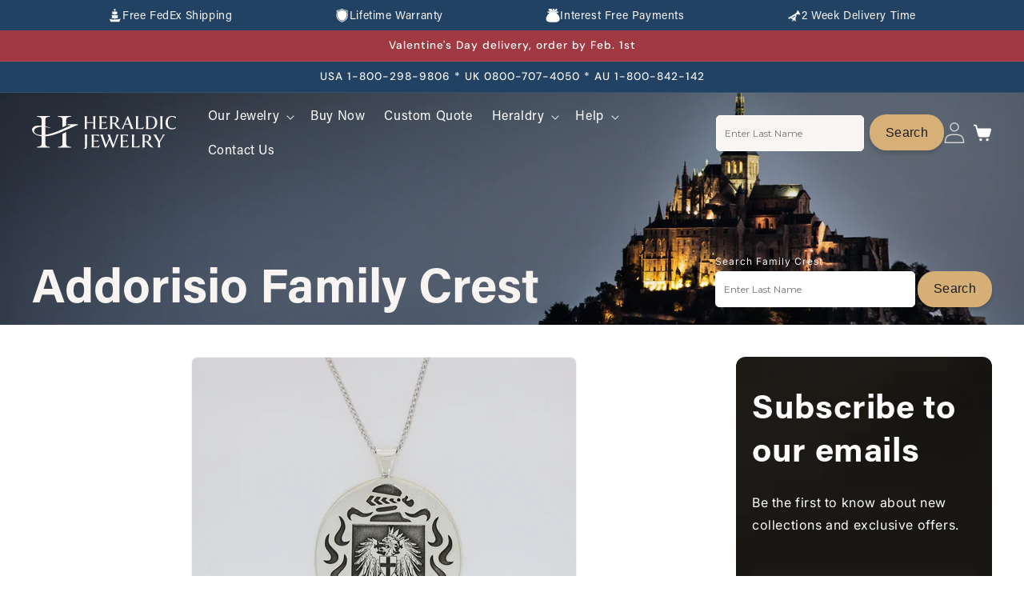

--- FILE ---
content_type: text/html; charset=utf-8
request_url: https://heraldicjewelry.com/pages/addorisio-family-crest
body_size: 55673
content:
<!DOCTYPE html>
<html class="js" lang="en">
  <head>
    <meta charset="utf-8">
    <meta http-equiv="X-UA-Compatible" content="IE=edge">
    
    
    <meta name="viewport" content="width=device-width, initial-scale=1.0, maximum-scale=5.0">
    <meta name="theme-color" content="">
    <link rel="canonical" href="https://heraldicjewelry.com/pages/addorisio-family-crest"><link rel="icon" type="image/png" href="//heraldicjewelry.com/cdn/shop/files/Favicon_Heraldic_Black.svg?crop=center&height=32&v=1737554717&width=32"><link rel="preconnect" href="https://fonts.shopifycdn.com" crossorigin><title>
      Addorisio Family Crest
 &ndash; Heraldic Jewelry</title>

    
      <meta name="description" content="View the Addorisio Family Crest and learn how you can get this family design on your jewelry, including engraved and raised rings, and cuff links!">
    

    

<meta property="og:site_name" content="Heraldic Jewelry">
<meta property="og:url" content="https://heraldicjewelry.com/pages/addorisio-family-crest">
<meta property="og:title" content="Addorisio Family Crest">
<meta property="og:type" content="website">
<meta property="og:description" content="View the Addorisio Family Crest and learn how you can get this family design on your jewelry, including engraved and raised rings, and cuff links!"><meta property="og:image" content="http://heraldicjewelry.com/cdn/shop/files/ring_cantion_results.jpg?v=1739204041">
  <meta property="og:image:secure_url" content="https://heraldicjewelry.com/cdn/shop/files/ring_cantion_results.jpg?v=1739204041">
  <meta property="og:image:width" content="1200">
  <meta property="og:image:height" content="628"><meta name="twitter:site" content="@https://x.com/Heraldictimes?mx=2"><meta name="twitter:card" content="summary_large_image">
<meta name="twitter:title" content="Addorisio Family Crest">
<meta name="twitter:description" content="View the Addorisio Family Crest and learn how you can get this family design on your jewelry, including engraved and raised rings, and cuff links!">


    <script src="//heraldicjewelry.com/cdn/shop/t/31/assets/constants.js?v=132983761750457495441757673666" defer="defer"></script>
    <script src="//heraldicjewelry.com/cdn/shop/t/31/assets/pubsub.js?v=158357773527763999511757673719" defer="defer"></script>
    <script src="//heraldicjewelry.com/cdn/shop/t/31/assets/global.js?v=168315863129731683221763558622" defer="defer"></script><script src="//heraldicjewelry.com/cdn/shop/t/31/assets/animations.js?v=88693664871331136111757673645" defer="defer"></script><script>window.performance && window.performance.mark && window.performance.mark('shopify.content_for_header.start');</script><meta name="google-site-verification" content="mpsBAwZToP3gQK8SW3h0DTxnSLzjIesQJwrnDxZuUOc">
<meta id="shopify-digital-wallet" name="shopify-digital-wallet" content="/10129648/digital_wallets/dialog">
<meta name="shopify-checkout-api-token" content="d1e349fe26df17533177645dc4c02f12">
<meta id="in-context-paypal-metadata" data-shop-id="10129648" data-venmo-supported="false" data-environment="production" data-locale="en_US" data-paypal-v4="true" data-currency="USD">
<script async="async" src="/checkouts/internal/preloads.js?locale=en-US"></script>
<link rel="preconnect" href="https://shop.app" crossorigin="anonymous">
<script async="async" src="https://shop.app/checkouts/internal/preloads.js?locale=en-US&shop_id=10129648" crossorigin="anonymous"></script>
<script id="apple-pay-shop-capabilities" type="application/json">{"shopId":10129648,"countryCode":"US","currencyCode":"USD","merchantCapabilities":["supports3DS"],"merchantId":"gid:\/\/shopify\/Shop\/10129648","merchantName":"Heraldic Jewelry","requiredBillingContactFields":["postalAddress","email"],"requiredShippingContactFields":["postalAddress","email"],"shippingType":"shipping","supportedNetworks":["visa","masterCard","amex","discover","elo","jcb"],"total":{"type":"pending","label":"Heraldic Jewelry","amount":"1.00"},"shopifyPaymentsEnabled":true,"supportsSubscriptions":true}</script>
<script id="shopify-features" type="application/json">{"accessToken":"d1e349fe26df17533177645dc4c02f12","betas":["rich-media-storefront-analytics"],"domain":"heraldicjewelry.com","predictiveSearch":true,"shopId":10129648,"locale":"en"}</script>
<script>var Shopify = Shopify || {};
Shopify.shop = "joyeriaheraldica-com.myshopify.com";
Shopify.locale = "en";
Shopify.currency = {"active":"USD","rate":"1.0"};
Shopify.country = "US";
Shopify.theme = {"name":"heraldicjewelry(9\/12\/2025)","id":155061453035,"schema_name":"Trade","schema_version":"15.1.0","theme_store_id":2699,"role":"main"};
Shopify.theme.handle = "null";
Shopify.theme.style = {"id":null,"handle":null};
Shopify.cdnHost = "heraldicjewelry.com/cdn";
Shopify.routes = Shopify.routes || {};
Shopify.routes.root = "/";</script>
<script type="module">!function(o){(o.Shopify=o.Shopify||{}).modules=!0}(window);</script>
<script>!function(o){function n(){var o=[];function n(){o.push(Array.prototype.slice.apply(arguments))}return n.q=o,n}var t=o.Shopify=o.Shopify||{};t.loadFeatures=n(),t.autoloadFeatures=n()}(window);</script>
<script>
  window.ShopifyPay = window.ShopifyPay || {};
  window.ShopifyPay.apiHost = "shop.app\/pay";
  window.ShopifyPay.redirectState = null;
</script>
<script id="shop-js-analytics" type="application/json">{"pageType":"page"}</script>
<script defer="defer" async type="module" src="//heraldicjewelry.com/cdn/shopifycloud/shop-js/modules/v2/client.init-shop-cart-sync_BN7fPSNr.en.esm.js"></script>
<script defer="defer" async type="module" src="//heraldicjewelry.com/cdn/shopifycloud/shop-js/modules/v2/chunk.common_Cbph3Kss.esm.js"></script>
<script defer="defer" async type="module" src="//heraldicjewelry.com/cdn/shopifycloud/shop-js/modules/v2/chunk.modal_DKumMAJ1.esm.js"></script>
<script type="module">
  await import("//heraldicjewelry.com/cdn/shopifycloud/shop-js/modules/v2/client.init-shop-cart-sync_BN7fPSNr.en.esm.js");
await import("//heraldicjewelry.com/cdn/shopifycloud/shop-js/modules/v2/chunk.common_Cbph3Kss.esm.js");
await import("//heraldicjewelry.com/cdn/shopifycloud/shop-js/modules/v2/chunk.modal_DKumMAJ1.esm.js");

  window.Shopify.SignInWithShop?.initShopCartSync?.({"fedCMEnabled":true,"windoidEnabled":true});

</script>
<script>
  window.Shopify = window.Shopify || {};
  if (!window.Shopify.featureAssets) window.Shopify.featureAssets = {};
  window.Shopify.featureAssets['shop-js'] = {"shop-cart-sync":["modules/v2/client.shop-cart-sync_CJVUk8Jm.en.esm.js","modules/v2/chunk.common_Cbph3Kss.esm.js","modules/v2/chunk.modal_DKumMAJ1.esm.js"],"init-fed-cm":["modules/v2/client.init-fed-cm_7Fvt41F4.en.esm.js","modules/v2/chunk.common_Cbph3Kss.esm.js","modules/v2/chunk.modal_DKumMAJ1.esm.js"],"init-shop-email-lookup-coordinator":["modules/v2/client.init-shop-email-lookup-coordinator_Cc088_bR.en.esm.js","modules/v2/chunk.common_Cbph3Kss.esm.js","modules/v2/chunk.modal_DKumMAJ1.esm.js"],"init-windoid":["modules/v2/client.init-windoid_hPopwJRj.en.esm.js","modules/v2/chunk.common_Cbph3Kss.esm.js","modules/v2/chunk.modal_DKumMAJ1.esm.js"],"shop-button":["modules/v2/client.shop-button_B0jaPSNF.en.esm.js","modules/v2/chunk.common_Cbph3Kss.esm.js","modules/v2/chunk.modal_DKumMAJ1.esm.js"],"shop-cash-offers":["modules/v2/client.shop-cash-offers_DPIskqss.en.esm.js","modules/v2/chunk.common_Cbph3Kss.esm.js","modules/v2/chunk.modal_DKumMAJ1.esm.js"],"shop-toast-manager":["modules/v2/client.shop-toast-manager_CK7RT69O.en.esm.js","modules/v2/chunk.common_Cbph3Kss.esm.js","modules/v2/chunk.modal_DKumMAJ1.esm.js"],"init-shop-cart-sync":["modules/v2/client.init-shop-cart-sync_BN7fPSNr.en.esm.js","modules/v2/chunk.common_Cbph3Kss.esm.js","modules/v2/chunk.modal_DKumMAJ1.esm.js"],"init-customer-accounts-sign-up":["modules/v2/client.init-customer-accounts-sign-up_CfPf4CXf.en.esm.js","modules/v2/client.shop-login-button_DeIztwXF.en.esm.js","modules/v2/chunk.common_Cbph3Kss.esm.js","modules/v2/chunk.modal_DKumMAJ1.esm.js"],"pay-button":["modules/v2/client.pay-button_CgIwFSYN.en.esm.js","modules/v2/chunk.common_Cbph3Kss.esm.js","modules/v2/chunk.modal_DKumMAJ1.esm.js"],"init-customer-accounts":["modules/v2/client.init-customer-accounts_DQ3x16JI.en.esm.js","modules/v2/client.shop-login-button_DeIztwXF.en.esm.js","modules/v2/chunk.common_Cbph3Kss.esm.js","modules/v2/chunk.modal_DKumMAJ1.esm.js"],"avatar":["modules/v2/client.avatar_BTnouDA3.en.esm.js"],"init-shop-for-new-customer-accounts":["modules/v2/client.init-shop-for-new-customer-accounts_CsZy_esa.en.esm.js","modules/v2/client.shop-login-button_DeIztwXF.en.esm.js","modules/v2/chunk.common_Cbph3Kss.esm.js","modules/v2/chunk.modal_DKumMAJ1.esm.js"],"shop-follow-button":["modules/v2/client.shop-follow-button_BRMJjgGd.en.esm.js","modules/v2/chunk.common_Cbph3Kss.esm.js","modules/v2/chunk.modal_DKumMAJ1.esm.js"],"checkout-modal":["modules/v2/client.checkout-modal_B9Drz_yf.en.esm.js","modules/v2/chunk.common_Cbph3Kss.esm.js","modules/v2/chunk.modal_DKumMAJ1.esm.js"],"shop-login-button":["modules/v2/client.shop-login-button_DeIztwXF.en.esm.js","modules/v2/chunk.common_Cbph3Kss.esm.js","modules/v2/chunk.modal_DKumMAJ1.esm.js"],"lead-capture":["modules/v2/client.lead-capture_DXYzFM3R.en.esm.js","modules/v2/chunk.common_Cbph3Kss.esm.js","modules/v2/chunk.modal_DKumMAJ1.esm.js"],"shop-login":["modules/v2/client.shop-login_CA5pJqmO.en.esm.js","modules/v2/chunk.common_Cbph3Kss.esm.js","modules/v2/chunk.modal_DKumMAJ1.esm.js"],"payment-terms":["modules/v2/client.payment-terms_BxzfvcZJ.en.esm.js","modules/v2/chunk.common_Cbph3Kss.esm.js","modules/v2/chunk.modal_DKumMAJ1.esm.js"]};
</script>
<script>(function() {
  var isLoaded = false;
  function asyncLoad() {
    if (isLoaded) return;
    isLoaded = true;
    var urls = ["https:\/\/static.klaviyo.com\/onsite\/js\/klaviyo.js?company_id=WBH9Ju\u0026shop=joyeriaheraldica-com.myshopify.com"];
    for (var i = 0; i < urls.length; i++) {
      var s = document.createElement('script');
      s.type = 'text/javascript';
      s.async = true;
      s.src = urls[i];
      var x = document.getElementsByTagName('script')[0];
      x.parentNode.insertBefore(s, x);
    }
  };
  if(window.attachEvent) {
    window.attachEvent('onload', asyncLoad);
  } else {
    window.addEventListener('load', asyncLoad, false);
  }
})();</script>
<script id="__st">var __st={"a":10129648,"offset":-28800,"reqid":"4a0c438a-c3e5-49c5-9ebc-14f1d215bdb8-1769912812","pageurl":"heraldicjewelry.com\/pages\/addorisio-family-crest","s":"pages-84753776812","u":"8cfdc0abc5a0","p":"page","rtyp":"page","rid":84753776812};</script>
<script>window.ShopifyPaypalV4VisibilityTracking = true;</script>
<script id="captcha-bootstrap">!function(){'use strict';const t='contact',e='account',n='new_comment',o=[[t,t],['blogs',n],['comments',n],[t,'customer']],c=[[e,'customer_login'],[e,'guest_login'],[e,'recover_customer_password'],[e,'create_customer']],r=t=>t.map((([t,e])=>`form[action*='/${t}']:not([data-nocaptcha='true']) input[name='form_type'][value='${e}']`)).join(','),a=t=>()=>t?[...document.querySelectorAll(t)].map((t=>t.form)):[];function s(){const t=[...o],e=r(t);return a(e)}const i='password',u='form_key',d=['recaptcha-v3-token','g-recaptcha-response','h-captcha-response',i],f=()=>{try{return window.sessionStorage}catch{return}},m='__shopify_v',_=t=>t.elements[u];function p(t,e,n=!1){try{const o=window.sessionStorage,c=JSON.parse(o.getItem(e)),{data:r}=function(t){const{data:e,action:n}=t;return t[m]||n?{data:e,action:n}:{data:t,action:n}}(c);for(const[e,n]of Object.entries(r))t.elements[e]&&(t.elements[e].value=n);n&&o.removeItem(e)}catch(o){console.error('form repopulation failed',{error:o})}}const l='form_type',E='cptcha';function T(t){t.dataset[E]=!0}const w=window,h=w.document,L='Shopify',v='ce_forms',y='captcha';let A=!1;((t,e)=>{const n=(g='f06e6c50-85a8-45c8-87d0-21a2b65856fe',I='https://cdn.shopify.com/shopifycloud/storefront-forms-hcaptcha/ce_storefront_forms_captcha_hcaptcha.v1.5.2.iife.js',D={infoText:'Protected by hCaptcha',privacyText:'Privacy',termsText:'Terms'},(t,e,n)=>{const o=w[L][v],c=o.bindForm;if(c)return c(t,g,e,D).then(n);var r;o.q.push([[t,g,e,D],n]),r=I,A||(h.body.append(Object.assign(h.createElement('script'),{id:'captcha-provider',async:!0,src:r})),A=!0)});var g,I,D;w[L]=w[L]||{},w[L][v]=w[L][v]||{},w[L][v].q=[],w[L][y]=w[L][y]||{},w[L][y].protect=function(t,e){n(t,void 0,e),T(t)},Object.freeze(w[L][y]),function(t,e,n,w,h,L){const[v,y,A,g]=function(t,e,n){const i=e?o:[],u=t?c:[],d=[...i,...u],f=r(d),m=r(i),_=r(d.filter((([t,e])=>n.includes(e))));return[a(f),a(m),a(_),s()]}(w,h,L),I=t=>{const e=t.target;return e instanceof HTMLFormElement?e:e&&e.form},D=t=>v().includes(t);t.addEventListener('submit',(t=>{const e=I(t);if(!e)return;const n=D(e)&&!e.dataset.hcaptchaBound&&!e.dataset.recaptchaBound,o=_(e),c=g().includes(e)&&(!o||!o.value);(n||c)&&t.preventDefault(),c&&!n&&(function(t){try{if(!f())return;!function(t){const e=f();if(!e)return;const n=_(t);if(!n)return;const o=n.value;o&&e.removeItem(o)}(t);const e=Array.from(Array(32),(()=>Math.random().toString(36)[2])).join('');!function(t,e){_(t)||t.append(Object.assign(document.createElement('input'),{type:'hidden',name:u})),t.elements[u].value=e}(t,e),function(t,e){const n=f();if(!n)return;const o=[...t.querySelectorAll(`input[type='${i}']`)].map((({name:t})=>t)),c=[...d,...o],r={};for(const[a,s]of new FormData(t).entries())c.includes(a)||(r[a]=s);n.setItem(e,JSON.stringify({[m]:1,action:t.action,data:r}))}(t,e)}catch(e){console.error('failed to persist form',e)}}(e),e.submit())}));const S=(t,e)=>{t&&!t.dataset[E]&&(n(t,e.some((e=>e===t))),T(t))};for(const o of['focusin','change'])t.addEventListener(o,(t=>{const e=I(t);D(e)&&S(e,y())}));const B=e.get('form_key'),M=e.get(l),P=B&&M;t.addEventListener('DOMContentLoaded',(()=>{const t=y();if(P)for(const e of t)e.elements[l].value===M&&p(e,B);[...new Set([...A(),...v().filter((t=>'true'===t.dataset.shopifyCaptcha))])].forEach((e=>S(e,t)))}))}(h,new URLSearchParams(w.location.search),n,t,e,['guest_login'])})(!0,!0)}();</script>
<script integrity="sha256-4kQ18oKyAcykRKYeNunJcIwy7WH5gtpwJnB7kiuLZ1E=" data-source-attribution="shopify.loadfeatures" defer="defer" src="//heraldicjewelry.com/cdn/shopifycloud/storefront/assets/storefront/load_feature-a0a9edcb.js" crossorigin="anonymous"></script>
<script crossorigin="anonymous" defer="defer" src="//heraldicjewelry.com/cdn/shopifycloud/storefront/assets/shopify_pay/storefront-65b4c6d7.js?v=20250812"></script>
<script data-source-attribution="shopify.dynamic_checkout.dynamic.init">var Shopify=Shopify||{};Shopify.PaymentButton=Shopify.PaymentButton||{isStorefrontPortableWallets:!0,init:function(){window.Shopify.PaymentButton.init=function(){};var t=document.createElement("script");t.src="https://heraldicjewelry.com/cdn/shopifycloud/portable-wallets/latest/portable-wallets.en.js",t.type="module",document.head.appendChild(t)}};
</script>
<script data-source-attribution="shopify.dynamic_checkout.buyer_consent">
  function portableWalletsHideBuyerConsent(e){var t=document.getElementById("shopify-buyer-consent"),n=document.getElementById("shopify-subscription-policy-button");t&&n&&(t.classList.add("hidden"),t.setAttribute("aria-hidden","true"),n.removeEventListener("click",e))}function portableWalletsShowBuyerConsent(e){var t=document.getElementById("shopify-buyer-consent"),n=document.getElementById("shopify-subscription-policy-button");t&&n&&(t.classList.remove("hidden"),t.removeAttribute("aria-hidden"),n.addEventListener("click",e))}window.Shopify?.PaymentButton&&(window.Shopify.PaymentButton.hideBuyerConsent=portableWalletsHideBuyerConsent,window.Shopify.PaymentButton.showBuyerConsent=portableWalletsShowBuyerConsent);
</script>
<script data-source-attribution="shopify.dynamic_checkout.cart.bootstrap">document.addEventListener("DOMContentLoaded",(function(){function t(){return document.querySelector("shopify-accelerated-checkout-cart, shopify-accelerated-checkout")}if(t())Shopify.PaymentButton.init();else{new MutationObserver((function(e,n){t()&&(Shopify.PaymentButton.init(),n.disconnect())})).observe(document.body,{childList:!0,subtree:!0})}}));
</script>
<script id='scb4127' type='text/javascript' async='' src='https://heraldicjewelry.com/cdn/shopifycloud/privacy-banner/storefront-banner.js'></script><link id="shopify-accelerated-checkout-styles" rel="stylesheet" media="screen" href="https://heraldicjewelry.com/cdn/shopifycloud/portable-wallets/latest/accelerated-checkout-backwards-compat.css" crossorigin="anonymous">
<style id="shopify-accelerated-checkout-cart">
        #shopify-buyer-consent {
  margin-top: 1em;
  display: inline-block;
  width: 100%;
}

#shopify-buyer-consent.hidden {
  display: none;
}

#shopify-subscription-policy-button {
  background: none;
  border: none;
  padding: 0;
  text-decoration: underline;
  font-size: inherit;
  cursor: pointer;
}

#shopify-subscription-policy-button::before {
  box-shadow: none;
}

      </style>
<script id="sections-script" data-sections="header" defer="defer" src="//heraldicjewelry.com/cdn/shop/t/31/compiled_assets/scripts.js?v=20150"></script>
<script>window.performance && window.performance.mark && window.performance.mark('shopify.content_for_header.end');</script>


    <style data-shopify>
      @font-face {
  font-family: Inter;
  font-weight: 400;
  font-style: normal;
  font-display: swap;
  src: url("//heraldicjewelry.com/cdn/fonts/inter/inter_n4.b2a3f24c19b4de56e8871f609e73ca7f6d2e2bb9.woff2") format("woff2"),
       url("//heraldicjewelry.com/cdn/fonts/inter/inter_n4.af8052d517e0c9ffac7b814872cecc27ae1fa132.woff") format("woff");
}

      @font-face {
  font-family: Inter;
  font-weight: 700;
  font-style: normal;
  font-display: swap;
  src: url("//heraldicjewelry.com/cdn/fonts/inter/inter_n7.02711e6b374660cfc7915d1afc1c204e633421e4.woff2") format("woff2"),
       url("//heraldicjewelry.com/cdn/fonts/inter/inter_n7.6dab87426f6b8813070abd79972ceaf2f8d3b012.woff") format("woff");
}

      @font-face {
  font-family: Inter;
  font-weight: 400;
  font-style: italic;
  font-display: swap;
  src: url("//heraldicjewelry.com/cdn/fonts/inter/inter_i4.feae1981dda792ab80d117249d9c7e0f1017e5b3.woff2") format("woff2"),
       url("//heraldicjewelry.com/cdn/fonts/inter/inter_i4.62773b7113d5e5f02c71486623cf828884c85c6e.woff") format("woff");
}

      @font-face {
  font-family: Inter;
  font-weight: 700;
  font-style: italic;
  font-display: swap;
  src: url("//heraldicjewelry.com/cdn/fonts/inter/inter_i7.b377bcd4cc0f160622a22d638ae7e2cd9b86ea4c.woff2") format("woff2"),
       url("//heraldicjewelry.com/cdn/fonts/inter/inter_i7.7c69a6a34e3bb44fcf6f975857e13b9a9b25beb4.woff") format("woff");
}

      @font-face {
  font-family: "DM Sans";
  font-weight: 500;
  font-style: normal;
  font-display: swap;
  src: url("//heraldicjewelry.com/cdn/fonts/dm_sans/dmsans_n5.8a0f1984c77eb7186ceb87c4da2173ff65eb012e.woff2") format("woff2"),
       url("//heraldicjewelry.com/cdn/fonts/dm_sans/dmsans_n5.9ad2e755a89e15b3d6c53259daad5fc9609888e6.woff") format("woff");
}


      
        :root,
        .color-scheme-1 {
          --color-background: 248,245,243;
        
          --gradient-background: #f8f5f3;
        

        

        --color-foreground: 43,44,45;
        --color-background-contrast: 201,178,162;
        --color-shadow: 0,17,40;
        --color-button: 250,246,243;
        --color-button-text: 38,38,38;
        --color-secondary-button: 248,245,243;
        --color-secondary-button-text: 0,17,40;
        --color-link: 0,17,40;
        --color-badge-foreground: 43,44,45;
        --color-badge-background: 248,245,243;
        --color-badge-border: 43,44,45;
        --payment-terms-background-color: rgb(248 245 243);
      }
      
        
        .color-scheme-2 {
          --color-background: 255,255,255;
        
          --gradient-background: #ffffff;
        

        

        --color-foreground: 38,38,38;
        --color-background-contrast: 191,191,191;
        --color-shadow: 215,176,119;
        --color-button: 215,176,119;
        --color-button-text: 0,17,40;
        --color-secondary-button: 255,255,255;
        --color-secondary-button-text: 0,17,40;
        --color-link: 0,17,40;
        --color-badge-foreground: 38,38,38;
        --color-badge-background: 255,255,255;
        --color-badge-border: 38,38,38;
        --payment-terms-background-color: rgb(255 255 255);
      }
      
        
        .color-scheme-3 {
          --color-background: 219,197,164;
        
          --gradient-background: #dbc5a4;
        

        

        --color-foreground: 38,38,38;
        --color-background-contrast: 183,139,73;
        --color-shadow: 0,17,40;
        --color-button: 253,253,253;
        --color-button-text: 38,38,38;
        --color-secondary-button: 219,197,164;
        --color-secondary-button-text: 84,72,60;
        --color-link: 84,72,60;
        --color-badge-foreground: 38,38,38;
        --color-badge-background: 219,197,164;
        --color-badge-border: 38,38,38;
        --payment-terms-background-color: rgb(219 197 164);
      }
      
        
        .color-scheme-4 {
          --color-background: 28,34,40;
        
          --gradient-background: #1c2228;
        

        

        --color-foreground: 255,255,255;
        --color-background-contrast: 39,47,55;
        --color-shadow: 0,17,40;
        --color-button: 255,255,255;
        --color-button-text: 0,17,40;
        --color-secondary-button: 28,34,40;
        --color-secondary-button-text: 255,255,255;
        --color-link: 255,255,255;
        --color-badge-foreground: 255,255,255;
        --color-badge-background: 28,34,40;
        --color-badge-border: 255,255,255;
        --payment-terms-background-color: rgb(28 34 40);
      }
      
        
        .color-scheme-5 {
          --color-background: 50,56,65;
        
          --gradient-background: #323841;
        

        

        --color-foreground: 255,255,255;
        --color-background-contrast: 61,68,79;
        --color-shadow: 0,17,40;
        --color-button: 183,172,162;
        --color-button-text: 38,38,38;
        --color-secondary-button: 50,56,65;
        --color-secondary-button-text: 255,255,255;
        --color-link: 255,255,255;
        --color-badge-foreground: 255,255,255;
        --color-badge-background: 50,56,65;
        --color-badge-border: 255,255,255;
        --payment-terms-background-color: rgb(50 56 65);
      }
      
        
        .color-scheme-52932a28-5725-4a3f-a3e9-2ecbc570c4ca {
          --color-background: 0,0,0;
        
          --gradient-background: rgba(0,0,0,0);
        

        

        --color-foreground: 43,44,45;
        --color-background-contrast: 128,128,128;
        --color-shadow: 0,17,40;
        --color-button: 183,172,162;
        --color-button-text: 38,38,38;
        --color-secondary-button: 0,0,0;
        --color-secondary-button-text: 0,17,40;
        --color-link: 0,17,40;
        --color-badge-foreground: 43,44,45;
        --color-badge-background: 0,0,0;
        --color-badge-border: 43,44,45;
        --payment-terms-background-color: rgb(0 0 0);
      }
      
        
        .color-scheme-ab4ccf02-5d78-4502-a81f-a0e908a5e34b {
          --color-background: 0,0,0;
        
          --gradient-background: rgba(0,0,0,0);
        

        

        --color-foreground: 255,255,255;
        --color-background-contrast: 128,128,128;
        --color-shadow: 0,0,0;
        --color-button: 215,176,119;
        --color-button-text: 215,176,119;
        --color-secondary-button: 0,0,0;
        --color-secondary-button-text: 0,0,0;
        --color-link: 0,0,0;
        --color-badge-foreground: 255,255,255;
        --color-badge-background: 0,0,0;
        --color-badge-border: 255,255,255;
        --payment-terms-background-color: rgb(0 0 0);
      }
      
        
        .color-scheme-9e986762-0766-408f-9f9f-ba5f126d3a90 {
          --color-background: 250,246,243;
        
          --gradient-background: linear-gradient(228deg, rgba(250, 246, 243, 1), rgba(250, 246, 243, 1) 50%, rgba(250, 247, 243, 1) 100%);
        

        

        --color-foreground: 43,44,45;
        --color-background-contrast: 213,179,153;
        --color-shadow: 0,17,40;
        --color-button: 250,246,243;
        --color-button-text: 38,38,38;
        --color-secondary-button: 250,246,243;
        --color-secondary-button-text: 0,17,40;
        --color-link: 0,17,40;
        --color-badge-foreground: 43,44,45;
        --color-badge-background: 250,246,243;
        --color-badge-border: 43,44,45;
        --payment-terms-background-color: rgb(250 246 243);
      }
      
        
        .color-scheme-cd5fed92-7cd1-4e61-ada1-a16e325c6eef {
          --color-background: 248,245,243;
        
          --gradient-background: #f8f5f3;
        

        

        --color-foreground: 43,44,45;
        --color-background-contrast: 201,178,162;
        --color-shadow: 0,17,40;
        --color-button: 183,172,162;
        --color-button-text: 38,38,38;
        --color-secondary-button: 248,245,243;
        --color-secondary-button-text: 0,17,40;
        --color-link: 0,17,40;
        --color-badge-foreground: 43,44,45;
        --color-badge-background: 248,245,243;
        --color-badge-border: 43,44,45;
        --payment-terms-background-color: rgb(248 245 243);
      }
      
        
        .color-scheme-4b626108-a5e6-4f43-8675-803a7716bcfc {
          --color-background: 33,66,99;
        
          --gradient-background: #214263;
        

        

        --color-foreground: 248,245,243;
        --color-background-contrast: 39,79,118;
        --color-shadow: 219,197,164;
        --color-button: 215,176,119;
        --color-button-text: 29,29,27;
        --color-secondary-button: 33,66,99;
        --color-secondary-button-text: 29,29,27;
        --color-link: 29,29,27;
        --color-badge-foreground: 248,245,243;
        --color-badge-background: 33,66,99;
        --color-badge-border: 248,245,243;
        --payment-terms-background-color: rgb(33 66 99);
      }
      
        
        .color-scheme-e5e8419e-da1e-4b1c-be39-1cca0a883f59 {
          --color-background: 0,0,0;
        
          --gradient-background: rgba(0,0,0,0);
        

        

        --color-foreground: 29,29,27;
        --color-background-contrast: 128,128,128;
        --color-shadow: 0,0,0;
        --color-button: 215,176,119;
        --color-button-text: 29,29,27;
        --color-secondary-button: 0,0,0;
        --color-secondary-button-text: 0,0,0;
        --color-link: 0,0,0;
        --color-badge-foreground: 29,29,27;
        --color-badge-background: 0,0,0;
        --color-badge-border: 29,29,27;
        --payment-terms-background-color: rgb(0 0 0);
      }
      
        
        .color-scheme-0369e8ea-0c9c-405e-b10a-1cdbc8832c13 {
          --color-background: 248,245,243;
        
          --gradient-background: #f8f5f3;
        

        

        --color-foreground: 29,29,27;
        --color-background-contrast: 201,178,162;
        --color-shadow: 0,0,0;
        --color-button: 215,176,119;
        --color-button-text: 29,29,27;
        --color-secondary-button: 248,245,243;
        --color-secondary-button-text: 0,0,0;
        --color-link: 0,0,0;
        --color-badge-foreground: 29,29,27;
        --color-badge-background: 248,245,243;
        --color-badge-border: 29,29,27;
        --payment-terms-background-color: rgb(248 245 243);
      }
      
        
        .color-scheme-6ace097a-3738-4724-b1ea-cb9294bb86d1 {
          --color-background: 214,214,226;
        
          --gradient-background: #d6d6e2;
        

        

        --color-foreground: 29,29,27;
        --color-background-contrast: 139,139,173;
        --color-shadow: 0,0,0;
        --color-button: 0,0,0;
        --color-button-text: 29,29,27;
        --color-secondary-button: 214,214,226;
        --color-secondary-button-text: 0,0,0;
        --color-link: 0,0,0;
        --color-badge-foreground: 29,29,27;
        --color-badge-background: 214,214,226;
        --color-badge-border: 29,29,27;
        --payment-terms-background-color: rgb(214 214 226);
      }
      
        
        .color-scheme-a8f17086-0188-4978-be30-d9b4c1323f13 {
          --color-background: 29,29,27;
        
          --gradient-background: #1d1d1b;
        

        

        --color-foreground: 43,44,45;
        --color-background-contrast: 42,42,39;
        --color-shadow: 0,17,40;
        --color-button: 183,172,162;
        --color-button-text: 38,38,38;
        --color-secondary-button: 29,29,27;
        --color-secondary-button-text: 0,17,40;
        --color-link: 0,17,40;
        --color-badge-foreground: 43,44,45;
        --color-badge-background: 29,29,27;
        --color-badge-border: 43,44,45;
        --payment-terms-background-color: rgb(29 29 27);
      }
      
        
        .color-scheme-6870c0e9-fc24-4261-af11-6e37df3b3346 {
          --color-background: 250,246,243;
        
          --gradient-background: linear-gradient(228deg, rgba(250, 246, 243, 1), rgba(250, 246, 243, 1) 50%, rgba(250, 247, 243, 1) 100%);
        

        

        --color-foreground: 43,44,45;
        --color-background-contrast: 213,179,153;
        --color-shadow: 0,17,40;
        --color-button: 250,246,243;
        --color-button-text: 38,38,38;
        --color-secondary-button: 250,246,243;
        --color-secondary-button-text: 0,17,40;
        --color-link: 0,17,40;
        --color-badge-foreground: 43,44,45;
        --color-badge-background: 250,246,243;
        --color-badge-border: 43,44,45;
        --payment-terms-background-color: rgb(250 246 243);
      }
      
        
        .color-scheme-f087b8fb-9039-4cbf-8b11-31498cf32de4 {
          --color-background: 248,245,243;
        
          --gradient-background: #f8f5f3;
        

        

        --color-foreground: 29,29,27;
        --color-background-contrast: 201,178,162;
        --color-shadow: 0,0,0;
        --color-button: 33,66,99;
        --color-button-text: 255,255,255;
        --color-secondary-button: 248,245,243;
        --color-secondary-button-text: 0,0,0;
        --color-link: 0,0,0;
        --color-badge-foreground: 29,29,27;
        --color-badge-background: 248,245,243;
        --color-badge-border: 29,29,27;
        --payment-terms-background-color: rgb(248 245 243);
      }
      
        
        .color-scheme-5e815845-1ae1-4194-ac14-9928c22f8d87 {
          --color-background: 214,214,226;
        
          --gradient-background: #d6d6e2;
        

        

        --color-foreground: 29,29,27;
        --color-background-contrast: 139,139,173;
        --color-shadow: 0,0,0;
        --color-button: 215,176,119;
        --color-button-text: 29,29,27;
        --color-secondary-button: 214,214,226;
        --color-secondary-button-text: 0,0,0;
        --color-link: 0,0,0;
        --color-badge-foreground: 29,29,27;
        --color-badge-background: 214,214,226;
        --color-badge-border: 29,29,27;
        --payment-terms-background-color: rgb(214 214 226);
      }
      
        
        .color-scheme-8f271b2b-00d3-4277-aaee-b796829e751e {
          --color-background: 33,66,99;
        
          --gradient-background: #214263;
        

        

        --color-foreground: 248,245,243;
        --color-background-contrast: 39,79,118;
        --color-shadow: 219,197,164;
        --color-button: 188,188,188;
        --color-button-text: 29,29,27;
        --color-secondary-button: 33,66,99;
        --color-secondary-button-text: 29,29,27;
        --color-link: 29,29,27;
        --color-badge-foreground: 248,245,243;
        --color-badge-background: 33,66,99;
        --color-badge-border: 248,245,243;
        --payment-terms-background-color: rgb(33 66 99);
      }
      
        
        .color-scheme-17f17ae2-cabc-4444-a7fc-16bf42972fdd {
          --color-background: 248,245,243;
        
          --gradient-background: #f8f5f3;
        

        

        --color-foreground: 29,29,27;
        --color-background-contrast: 201,178,162;
        --color-shadow: 0,0,0;
        --color-button: 215,176,119;
        --color-button-text: 29,29,27;
        --color-secondary-button: 248,245,243;
        --color-secondary-button-text: 0,0,0;
        --color-link: 0,0,0;
        --color-badge-foreground: 29,29,27;
        --color-badge-background: 248,245,243;
        --color-badge-border: 29,29,27;
        --payment-terms-background-color: rgb(248 245 243);
      }
      
        
        .color-scheme-fa1dda11-355a-4ac3-8ee5-49c00f665eed {
          --color-background: 248,245,243;
        
          --gradient-background: #f8f5f3;
        

        

        --color-foreground: 43,44,45;
        --color-background-contrast: 201,178,162;
        --color-shadow: 0,17,40;
        --color-button: 250,246,243;
        --color-button-text: 38,38,38;
        --color-secondary-button: 248,245,243;
        --color-secondary-button-text: 0,17,40;
        --color-link: 0,17,40;
        --color-badge-foreground: 43,44,45;
        --color-badge-background: 248,245,243;
        --color-badge-border: 43,44,45;
        --payment-terms-background-color: rgb(248 245 243);
      }
      
        
        .color-scheme-39046797-3595-4168-97a6-476457e4701b {
          --color-background: 0,0,0;
        
          --gradient-background: linear-gradient(89deg, rgba(248, 245, 243, 1), rgba(248, 245, 243, 1) 100%);
        

        

        --color-foreground: 29,29,27;
        --color-background-contrast: 128,128,128;
        --color-shadow: 0,0,0;
        --color-button: 188,188,188;
        --color-button-text: 29,29,27;
        --color-secondary-button: 0,0,0;
        --color-secondary-button-text: 0,0,0;
        --color-link: 0,0,0;
        --color-badge-foreground: 29,29,27;
        --color-badge-background: 0,0,0;
        --color-badge-border: 29,29,27;
        --payment-terms-background-color: rgb(0 0 0);
      }
      

      body, .color-scheme-1, .color-scheme-2, .color-scheme-3, .color-scheme-4, .color-scheme-5, .color-scheme-52932a28-5725-4a3f-a3e9-2ecbc570c4ca, .color-scheme-ab4ccf02-5d78-4502-a81f-a0e908a5e34b, .color-scheme-9e986762-0766-408f-9f9f-ba5f126d3a90, .color-scheme-cd5fed92-7cd1-4e61-ada1-a16e325c6eef, .color-scheme-4b626108-a5e6-4f43-8675-803a7716bcfc, .color-scheme-e5e8419e-da1e-4b1c-be39-1cca0a883f59, .color-scheme-0369e8ea-0c9c-405e-b10a-1cdbc8832c13, .color-scheme-6ace097a-3738-4724-b1ea-cb9294bb86d1, .color-scheme-a8f17086-0188-4978-be30-d9b4c1323f13, .color-scheme-6870c0e9-fc24-4261-af11-6e37df3b3346, .color-scheme-f087b8fb-9039-4cbf-8b11-31498cf32de4, .color-scheme-5e815845-1ae1-4194-ac14-9928c22f8d87, .color-scheme-8f271b2b-00d3-4277-aaee-b796829e751e, .color-scheme-17f17ae2-cabc-4444-a7fc-16bf42972fdd, .color-scheme-fa1dda11-355a-4ac3-8ee5-49c00f665eed, .color-scheme-39046797-3595-4168-97a6-476457e4701b {
        color: rgba(var(--color-foreground), 1);
        background-color: rgb(var(--color-background));
      }

      :root {
        --font-body-family: Inter, sans-serif;
        --font-body-style: normal;
        --font-body-weight: 400;
        --font-body-weight-bold: 700;

        --font-heading-family: "DM Sans", sans-serif;
        --font-heading-style: normal;
        --font-heading-weight: 500;

        --font-body-scale: 1.0;
        --font-heading-scale: 1.05;

        --media-padding: px;
        --media-border-opacity: 0.05;
        --media-border-width: 1px;
        --media-radius: 8px;
        --media-shadow-opacity: 0.0;
        --media-shadow-horizontal-offset: 0px;
        --media-shadow-vertical-offset: 4px;
        --media-shadow-blur-radius: 5px;
        --media-shadow-visible: 0;

        --page-width: 140rem;
        --page-width-margin: 0rem;

        --product-card-image-padding: 1.2rem;
        --product-card-corner-radius: 0.8rem;
        --product-card-text-alignment: left;
        --product-card-border-width: 0.0rem;
        --product-card-border-opacity: 0.1;
        --product-card-shadow-opacity: 0.0;
        --product-card-shadow-visible: 0;
        --product-card-shadow-horizontal-offset: 0.0rem;
        --product-card-shadow-vertical-offset: 0.4rem;
        --product-card-shadow-blur-radius: 0.5rem;

        --collection-card-image-padding: 0.0rem;
        --collection-card-corner-radius: 0.8rem;
        --collection-card-text-alignment: left;
        --collection-card-border-width: 0.0rem;
        --collection-card-border-opacity: 0.1;
        --collection-card-shadow-opacity: 0.0;
        --collection-card-shadow-visible: 0;
        --collection-card-shadow-horizontal-offset: 0.0rem;
        --collection-card-shadow-vertical-offset: 0.4rem;
        --collection-card-shadow-blur-radius: 0.5rem;

        --blog-card-image-padding: 0.0rem;
        --blog-card-corner-radius: 0.8rem;
        --blog-card-text-alignment: left;
        --blog-card-border-width: 0.0rem;
        --blog-card-border-opacity: 0.1;
        --blog-card-shadow-opacity: 0.0;
        --blog-card-shadow-visible: 0;
        --blog-card-shadow-horizontal-offset: 0.0rem;
        --blog-card-shadow-vertical-offset: 0.4rem;
        --blog-card-shadow-blur-radius: 0.5rem;

        --badge-corner-radius: 4.0rem;

        --popup-border-width: 1px;
        --popup-border-opacity: 0.1;
        --popup-corner-radius: 8px;
        --popup-shadow-opacity: 0.05;
        --popup-shadow-horizontal-offset: 0px;
        --popup-shadow-vertical-offset: 4px;
        --popup-shadow-blur-radius: 5px;

        --drawer-border-width: 1px;
        --drawer-border-opacity: 0.1;
        --drawer-shadow-opacity: 0.0;
        --drawer-shadow-horizontal-offset: 0px;
        --drawer-shadow-vertical-offset: 4px;
        --drawer-shadow-blur-radius: 5px;

        --spacing-sections-desktop: 0px;
        --spacing-sections-mobile: 0px;

        --grid-desktop-vertical-spacing: 12px;
        --grid-desktop-horizontal-spacing: 24px;
        --grid-mobile-vertical-spacing: 6px;
        --grid-mobile-horizontal-spacing: 12px;

        --text-boxes-border-opacity: 0.1;
        --text-boxes-border-width: 0px;
        --text-boxes-radius: 8px;
        --text-boxes-shadow-opacity: 0.0;
        --text-boxes-shadow-visible: 0;
        --text-boxes-shadow-horizontal-offset: 0px;
        --text-boxes-shadow-vertical-offset: 4px;
        --text-boxes-shadow-blur-radius: 5px;

        --buttons-radius: 34px;
        --buttons-radius-outset: 35px;
        --buttons-border-width: 1px;
        --buttons-border-opacity: 1.0;
        --buttons-shadow-opacity: 0.0;
        --buttons-shadow-visible: 0;
        --buttons-shadow-horizontal-offset: 0px;
        --buttons-shadow-vertical-offset: 4px;
        --buttons-shadow-blur-radius: 5px;
        --buttons-border-offset: 0.3px;

        --inputs-radius: 6px;
        --inputs-border-width: 1px;
        --inputs-border-opacity: 0.55;
        --inputs-shadow-opacity: 0.0;
        --inputs-shadow-horizontal-offset: 0px;
        --inputs-margin-offset: 0px;
        --inputs-shadow-vertical-offset: 4px;
        --inputs-shadow-blur-radius: 5px;
        --inputs-radius-outset: 7px;

        --variant-pills-radius: 40px;
        --variant-pills-border-width: 1px;
        --variant-pills-border-opacity: 0.55;
        --variant-pills-shadow-opacity: 0.0;
        --variant-pills-shadow-horizontal-offset: 0px;
        --variant-pills-shadow-vertical-offset: 4px;
        --variant-pills-shadow-blur-radius: 5px;
      }

      *,
      *::before,
      *::after {
        box-sizing: inherit;
      }

      html {
        box-sizing: border-box;
        font-size: calc(var(--font-body-scale) * 62.5%);
        height: 100%;
      }

      body {
        display: grid;
        grid-template-rows: auto auto 1fr auto;
        grid-template-columns: 100%;
        min-height: 100%;
        margin: 0;
        font-size: 1.5rem;
        letter-spacing: 0.06rem;
        line-height: calc(1 + 0.8 / var(--font-body-scale));
        font-family: var(--font-body-family);
        font-style: var(--font-body-style);
        font-weight: var(--font-body-weight);
      }

      @media screen and (min-width: 750px) {
        body {
          font-size: 1.6rem;
        }
      }
    </style>

    <link href="//heraldicjewelry.com/cdn/shop/t/31/assets/base.css?v=26014581621516816431764249549" rel="stylesheet" type="text/css" media="all" />
    <link href="//heraldicjewelry.com/cdn/shop/t/31/assets/custom-s.css?v=155416531045831172391764251555" rel="stylesheet" type="text/css" media="all" />

      <link rel="preload" as="font" href="//heraldicjewelry.com/cdn/fonts/inter/inter_n4.b2a3f24c19b4de56e8871f609e73ca7f6d2e2bb9.woff2" type="font/woff2" crossorigin>
      

      <link rel="preload" as="font" href="//heraldicjewelry.com/cdn/fonts/dm_sans/dmsans_n5.8a0f1984c77eb7186ceb87c4da2173ff65eb012e.woff2" type="font/woff2" crossorigin>
      
<link href="//heraldicjewelry.com/cdn/shop/t/31/assets/component-localization-form.css?v=120620094879297847921757673656" rel="stylesheet" type="text/css" media="all" />
      <script src="//heraldicjewelry.com/cdn/shop/t/31/assets/localization-form.js?v=144176611646395275351757673712" defer="defer"></script><link
        rel="stylesheet"
        href="//heraldicjewelry.com/cdn/shop/t/31/assets/component-predictive-search.css?v=148080810905215692891757673660"
        media="print"
        onload="this.media='all'"
      >
      <link
        rel="stylesheet"
        href="//heraldicjewelry.com/cdn/shop/t/31/assets/component-contact-predictive-search.css?v=53394138348631489351757673653"
        media="print"
        onload="this.media='all'"
      ><script>
      if (Shopify.designMode) {
        document.documentElement.classList.add('shopify-design-mode');
      }
      window.FAMILY_JSON_URL = "//heraldicjewelry.com/cdn/shop/t/31/assets/family-names.json?v=168273996024351788761763558211";
    </script>
    

    
    
    
    	<script src="//ajax.googleapis.com/ajax/libs/jquery/1.11.0/jquery.min.js" type="text/javascript"></script>
    

    

    <meta name="google-site-verification" content="Mp3IUO9octfzOR029ZjsAwjqmqbRmWEncZnyHNm9wwo" />
    <script type="text/javascript">   
        window.heapReadyCb=window.heapReadyCb||[],window.heap=window.heap||[],heap.load=function(e,t){window.heap.envId=e,window.heap.clientConfig=t=t||{},window.heap.clientConfig.shouldFetchServerConfig=!1;var a=document.createElement("script");a.type="text/javascript",a.async=!0,a.src="https://cdn.us.heap-api.com/config/"+e+"/heap_config.js";var r=document.getElementsByTagName("script")[0];r.parentNode.insertBefore(a,r);var n=["init","startTracking","stopTracking","track","resetIdentity","identify","identifyHashed","getSessionId","getUserId","getIdentity","addUserProperties","addEventProperties","removeEventProperty","clearEventProperties","addAccountProperties","addAdapter","addTransformer","addTransformerFn","onReady","addPageviewProperties","removePageviewProperty","clearPageviewProperties","trackPageview"],i=function(e){return function(){var t=Array.prototype.slice.call(arguments,0);window.heapReadyCb.push({name:e,fn:function(){heap[e]&&heap[e].apply(heap,t)}})}};for(var p=0;p<n.length;p++)heap[n[p]]=i(n[p])};
        heap.load("3712754506"); 
    </script>
    <!-- Google Tag Manager ==================================================  -->
    <script>
        window.dataLayer = window.dataLayer || [];
    </script>
    <script>(function(w,d,s,l,i){w[l]=w[l]||[];w[l].push({'gtm.start':
    new Date().getTime(),event:'gtm.js'});var f=d.getElementsByTagName(s)[0],
    j=d.createElement(s),dl=l!='dataLayer'?'&l='+l:'';j.async=true;j.src=
    'https://www.googletagmanager.com/gtm.js?id='+i+dl;f.parentNode.insertBefore(j,f);
    })(window,document,'script','dataLayer','GTM-PVPTMP9');</script>
    <!-- End Google Tag Manager -->
  <!-- BEGIN app block: shopify://apps/blocky-fraud-blocker/blocks/app-embed/aa25b3bf-c2c5-4359-aa61-7836c225c5a9 -->
<script async src="https://app.blocky-app.com/get_script/?shop_url=joyeriaheraldica-com.myshopify.com"></script>


<!-- END app block --><!-- BEGIN app block: shopify://apps/klaviyo-email-marketing-sms/blocks/klaviyo-onsite-embed/2632fe16-c075-4321-a88b-50b567f42507 -->












  <script async src="https://static.klaviyo.com/onsite/js/WBH9Ju/klaviyo.js?company_id=WBH9Ju"></script>
  <script>!function(){if(!window.klaviyo){window._klOnsite=window._klOnsite||[];try{window.klaviyo=new Proxy({},{get:function(n,i){return"push"===i?function(){var n;(n=window._klOnsite).push.apply(n,arguments)}:function(){for(var n=arguments.length,o=new Array(n),w=0;w<n;w++)o[w]=arguments[w];var t="function"==typeof o[o.length-1]?o.pop():void 0,e=new Promise((function(n){window._klOnsite.push([i].concat(o,[function(i){t&&t(i),n(i)}]))}));return e}}})}catch(n){window.klaviyo=window.klaviyo||[],window.klaviyo.push=function(){var n;(n=window._klOnsite).push.apply(n,arguments)}}}}();</script>

  




  <script>
    window.klaviyoReviewsProductDesignMode = false
  </script>







<!-- END app block --><link href="https://monorail-edge.shopifysvc.com" rel="dns-prefetch">
<script>(function(){if ("sendBeacon" in navigator && "performance" in window) {try {var session_token_from_headers = performance.getEntriesByType('navigation')[0].serverTiming.find(x => x.name == '_s').description;} catch {var session_token_from_headers = undefined;}var session_cookie_matches = document.cookie.match(/_shopify_s=([^;]*)/);var session_token_from_cookie = session_cookie_matches && session_cookie_matches.length === 2 ? session_cookie_matches[1] : "";var session_token = session_token_from_headers || session_token_from_cookie || "";function handle_abandonment_event(e) {var entries = performance.getEntries().filter(function(entry) {return /monorail-edge.shopifysvc.com/.test(entry.name);});if (!window.abandonment_tracked && entries.length === 0) {window.abandonment_tracked = true;var currentMs = Date.now();var navigation_start = performance.timing.navigationStart;var payload = {shop_id: 10129648,url: window.location.href,navigation_start,duration: currentMs - navigation_start,session_token,page_type: "page"};window.navigator.sendBeacon("https://monorail-edge.shopifysvc.com/v1/produce", JSON.stringify({schema_id: "online_store_buyer_site_abandonment/1.1",payload: payload,metadata: {event_created_at_ms: currentMs,event_sent_at_ms: currentMs}}));}}window.addEventListener('pagehide', handle_abandonment_event);}}());</script>
<script id="web-pixels-manager-setup">(function e(e,d,r,n,o){if(void 0===o&&(o={}),!Boolean(null===(a=null===(i=window.Shopify)||void 0===i?void 0:i.analytics)||void 0===a?void 0:a.replayQueue)){var i,a;window.Shopify=window.Shopify||{};var t=window.Shopify;t.analytics=t.analytics||{};var s=t.analytics;s.replayQueue=[],s.publish=function(e,d,r){return s.replayQueue.push([e,d,r]),!0};try{self.performance.mark("wpm:start")}catch(e){}var l=function(){var e={modern:/Edge?\/(1{2}[4-9]|1[2-9]\d|[2-9]\d{2}|\d{4,})\.\d+(\.\d+|)|Firefox\/(1{2}[4-9]|1[2-9]\d|[2-9]\d{2}|\d{4,})\.\d+(\.\d+|)|Chrom(ium|e)\/(9{2}|\d{3,})\.\d+(\.\d+|)|(Maci|X1{2}).+ Version\/(15\.\d+|(1[6-9]|[2-9]\d|\d{3,})\.\d+)([,.]\d+|)( \(\w+\)|)( Mobile\/\w+|) Safari\/|Chrome.+OPR\/(9{2}|\d{3,})\.\d+\.\d+|(CPU[ +]OS|iPhone[ +]OS|CPU[ +]iPhone|CPU IPhone OS|CPU iPad OS)[ +]+(15[._]\d+|(1[6-9]|[2-9]\d|\d{3,})[._]\d+)([._]\d+|)|Android:?[ /-](13[3-9]|1[4-9]\d|[2-9]\d{2}|\d{4,})(\.\d+|)(\.\d+|)|Android.+Firefox\/(13[5-9]|1[4-9]\d|[2-9]\d{2}|\d{4,})\.\d+(\.\d+|)|Android.+Chrom(ium|e)\/(13[3-9]|1[4-9]\d|[2-9]\d{2}|\d{4,})\.\d+(\.\d+|)|SamsungBrowser\/([2-9]\d|\d{3,})\.\d+/,legacy:/Edge?\/(1[6-9]|[2-9]\d|\d{3,})\.\d+(\.\d+|)|Firefox\/(5[4-9]|[6-9]\d|\d{3,})\.\d+(\.\d+|)|Chrom(ium|e)\/(5[1-9]|[6-9]\d|\d{3,})\.\d+(\.\d+|)([\d.]+$|.*Safari\/(?![\d.]+ Edge\/[\d.]+$))|(Maci|X1{2}).+ Version\/(10\.\d+|(1[1-9]|[2-9]\d|\d{3,})\.\d+)([,.]\d+|)( \(\w+\)|)( Mobile\/\w+|) Safari\/|Chrome.+OPR\/(3[89]|[4-9]\d|\d{3,})\.\d+\.\d+|(CPU[ +]OS|iPhone[ +]OS|CPU[ +]iPhone|CPU IPhone OS|CPU iPad OS)[ +]+(10[._]\d+|(1[1-9]|[2-9]\d|\d{3,})[._]\d+)([._]\d+|)|Android:?[ /-](13[3-9]|1[4-9]\d|[2-9]\d{2}|\d{4,})(\.\d+|)(\.\d+|)|Mobile Safari.+OPR\/([89]\d|\d{3,})\.\d+\.\d+|Android.+Firefox\/(13[5-9]|1[4-9]\d|[2-9]\d{2}|\d{4,})\.\d+(\.\d+|)|Android.+Chrom(ium|e)\/(13[3-9]|1[4-9]\d|[2-9]\d{2}|\d{4,})\.\d+(\.\d+|)|Android.+(UC? ?Browser|UCWEB|U3)[ /]?(15\.([5-9]|\d{2,})|(1[6-9]|[2-9]\d|\d{3,})\.\d+)\.\d+|SamsungBrowser\/(5\.\d+|([6-9]|\d{2,})\.\d+)|Android.+MQ{2}Browser\/(14(\.(9|\d{2,})|)|(1[5-9]|[2-9]\d|\d{3,})(\.\d+|))(\.\d+|)|K[Aa][Ii]OS\/(3\.\d+|([4-9]|\d{2,})\.\d+)(\.\d+|)/},d=e.modern,r=e.legacy,n=navigator.userAgent;return n.match(d)?"modern":n.match(r)?"legacy":"unknown"}(),u="modern"===l?"modern":"legacy",c=(null!=n?n:{modern:"",legacy:""})[u],f=function(e){return[e.baseUrl,"/wpm","/b",e.hashVersion,"modern"===e.buildTarget?"m":"l",".js"].join("")}({baseUrl:d,hashVersion:r,buildTarget:u}),m=function(e){var d=e.version,r=e.bundleTarget,n=e.surface,o=e.pageUrl,i=e.monorailEndpoint;return{emit:function(e){var a=e.status,t=e.errorMsg,s=(new Date).getTime(),l=JSON.stringify({metadata:{event_sent_at_ms:s},events:[{schema_id:"web_pixels_manager_load/3.1",payload:{version:d,bundle_target:r,page_url:o,status:a,surface:n,error_msg:t},metadata:{event_created_at_ms:s}}]});if(!i)return console&&console.warn&&console.warn("[Web Pixels Manager] No Monorail endpoint provided, skipping logging."),!1;try{return self.navigator.sendBeacon.bind(self.navigator)(i,l)}catch(e){}var u=new XMLHttpRequest;try{return u.open("POST",i,!0),u.setRequestHeader("Content-Type","text/plain"),u.send(l),!0}catch(e){return console&&console.warn&&console.warn("[Web Pixels Manager] Got an unhandled error while logging to Monorail."),!1}}}}({version:r,bundleTarget:l,surface:e.surface,pageUrl:self.location.href,monorailEndpoint:e.monorailEndpoint});try{o.browserTarget=l,function(e){var d=e.src,r=e.async,n=void 0===r||r,o=e.onload,i=e.onerror,a=e.sri,t=e.scriptDataAttributes,s=void 0===t?{}:t,l=document.createElement("script"),u=document.querySelector("head"),c=document.querySelector("body");if(l.async=n,l.src=d,a&&(l.integrity=a,l.crossOrigin="anonymous"),s)for(var f in s)if(Object.prototype.hasOwnProperty.call(s,f))try{l.dataset[f]=s[f]}catch(e){}if(o&&l.addEventListener("load",o),i&&l.addEventListener("error",i),u)u.appendChild(l);else{if(!c)throw new Error("Did not find a head or body element to append the script");c.appendChild(l)}}({src:f,async:!0,onload:function(){if(!function(){var e,d;return Boolean(null===(d=null===(e=window.Shopify)||void 0===e?void 0:e.analytics)||void 0===d?void 0:d.initialized)}()){var d=window.webPixelsManager.init(e)||void 0;if(d){var r=window.Shopify.analytics;r.replayQueue.forEach((function(e){var r=e[0],n=e[1],o=e[2];d.publishCustomEvent(r,n,o)})),r.replayQueue=[],r.publish=d.publishCustomEvent,r.visitor=d.visitor,r.initialized=!0}}},onerror:function(){return m.emit({status:"failed",errorMsg:"".concat(f," has failed to load")})},sri:function(e){var d=/^sha384-[A-Za-z0-9+/=]+$/;return"string"==typeof e&&d.test(e)}(c)?c:"",scriptDataAttributes:o}),m.emit({status:"loading"})}catch(e){m.emit({status:"failed",errorMsg:(null==e?void 0:e.message)||"Unknown error"})}}})({shopId: 10129648,storefrontBaseUrl: "https://heraldicjewelry.com",extensionsBaseUrl: "https://extensions.shopifycdn.com/cdn/shopifycloud/web-pixels-manager",monorailEndpoint: "https://monorail-edge.shopifysvc.com/unstable/produce_batch",surface: "storefront-renderer",enabledBetaFlags: ["2dca8a86"],webPixelsConfigList: [{"id":"1827438827","configuration":"{\"shop_url\": \"joyeriaheraldica-com.myshopify.com\", \"backend_url\": \"https:\/\/app.blocky-app.com\/record_cart_ip\"}","eventPayloadVersion":"v1","runtimeContext":"STRICT","scriptVersion":"d6e6029302e4ac223de324212a5f8c26","type":"APP","apiClientId":5096093,"privacyPurposes":["ANALYTICS","MARKETING","SALE_OF_DATA"],"dataSharingAdjustments":{"protectedCustomerApprovalScopes":["read_customer_address","read_customer_email","read_customer_name","read_customer_personal_data","read_customer_phone"]}},{"id":"1798242539","configuration":"{\"tagID\":\"2613980075665\"}","eventPayloadVersion":"v1","runtimeContext":"STRICT","scriptVersion":"18031546ee651571ed29edbe71a3550b","type":"APP","apiClientId":3009811,"privacyPurposes":["ANALYTICS","MARKETING","SALE_OF_DATA"],"dataSharingAdjustments":{"protectedCustomerApprovalScopes":["read_customer_address","read_customer_email","read_customer_name","read_customer_personal_data","read_customer_phone"]}},{"id":"1617068267","configuration":"{\"accountID\":\"WBH9Ju\",\"webPixelConfig\":\"eyJlbmFibGVBZGRlZFRvQ2FydEV2ZW50cyI6IHRydWV9\"}","eventPayloadVersion":"v1","runtimeContext":"STRICT","scriptVersion":"524f6c1ee37bacdca7657a665bdca589","type":"APP","apiClientId":123074,"privacyPurposes":["ANALYTICS","MARKETING"],"dataSharingAdjustments":{"protectedCustomerApprovalScopes":["read_customer_address","read_customer_email","read_customer_name","read_customer_personal_data","read_customer_phone"]}},{"id":"513671403","configuration":"{\"config\":\"{\\\"google_tag_ids\\\":[\\\"G-7F4RTMPHVH\\\",\\\"GT-MBTK29H\\\"],\\\"target_country\\\":\\\"ZZ\\\",\\\"gtag_events\\\":[{\\\"type\\\":\\\"search\\\",\\\"action_label\\\":\\\"G-7F4RTMPHVH\\\"},{\\\"type\\\":\\\"begin_checkout\\\",\\\"action_label\\\":\\\"G-7F4RTMPHVH\\\"},{\\\"type\\\":\\\"view_item\\\",\\\"action_label\\\":[\\\"G-7F4RTMPHVH\\\",\\\"MC-LQ7JKRBPTJ\\\"]},{\\\"type\\\":\\\"purchase\\\",\\\"action_label\\\":[\\\"G-7F4RTMPHVH\\\",\\\"MC-LQ7JKRBPTJ\\\"]},{\\\"type\\\":\\\"page_view\\\",\\\"action_label\\\":[\\\"G-7F4RTMPHVH\\\",\\\"MC-LQ7JKRBPTJ\\\"]},{\\\"type\\\":\\\"add_payment_info\\\",\\\"action_label\\\":\\\"G-7F4RTMPHVH\\\"},{\\\"type\\\":\\\"add_to_cart\\\",\\\"action_label\\\":\\\"G-7F4RTMPHVH\\\"}],\\\"enable_monitoring_mode\\\":false}\"}","eventPayloadVersion":"v1","runtimeContext":"OPEN","scriptVersion":"b2a88bafab3e21179ed38636efcd8a93","type":"APP","apiClientId":1780363,"privacyPurposes":[],"dataSharingAdjustments":{"protectedCustomerApprovalScopes":["read_customer_address","read_customer_email","read_customer_name","read_customer_personal_data","read_customer_phone"]}},{"id":"shopify-app-pixel","configuration":"{}","eventPayloadVersion":"v1","runtimeContext":"STRICT","scriptVersion":"0450","apiClientId":"shopify-pixel","type":"APP","privacyPurposes":["ANALYTICS","MARKETING"]},{"id":"shopify-custom-pixel","eventPayloadVersion":"v1","runtimeContext":"LAX","scriptVersion":"0450","apiClientId":"shopify-pixel","type":"CUSTOM","privacyPurposes":["ANALYTICS","MARKETING"]}],isMerchantRequest: false,initData: {"shop":{"name":"Heraldic Jewelry","paymentSettings":{"currencyCode":"USD"},"myshopifyDomain":"joyeriaheraldica-com.myshopify.com","countryCode":"US","storefrontUrl":"https:\/\/heraldicjewelry.com"},"customer":null,"cart":null,"checkout":null,"productVariants":[],"purchasingCompany":null},},"https://heraldicjewelry.com/cdn","1d2a099fw23dfb22ep557258f5m7a2edbae",{"modern":"","legacy":""},{"shopId":"10129648","storefrontBaseUrl":"https:\/\/heraldicjewelry.com","extensionBaseUrl":"https:\/\/extensions.shopifycdn.com\/cdn\/shopifycloud\/web-pixels-manager","surface":"storefront-renderer","enabledBetaFlags":"[\"2dca8a86\"]","isMerchantRequest":"false","hashVersion":"1d2a099fw23dfb22ep557258f5m7a2edbae","publish":"custom","events":"[[\"page_viewed\",{}]]"});</script><script>
  window.ShopifyAnalytics = window.ShopifyAnalytics || {};
  window.ShopifyAnalytics.meta = window.ShopifyAnalytics.meta || {};
  window.ShopifyAnalytics.meta.currency = 'USD';
  var meta = {"page":{"pageType":"page","resourceType":"page","resourceId":84753776812,"requestId":"4a0c438a-c3e5-49c5-9ebc-14f1d215bdb8-1769912812"}};
  for (var attr in meta) {
    window.ShopifyAnalytics.meta[attr] = meta[attr];
  }
</script>
<script class="analytics">
  (function () {
    var customDocumentWrite = function(content) {
      var jquery = null;

      if (window.jQuery) {
        jquery = window.jQuery;
      } else if (window.Checkout && window.Checkout.$) {
        jquery = window.Checkout.$;
      }

      if (jquery) {
        jquery('body').append(content);
      }
    };

    var hasLoggedConversion = function(token) {
      if (token) {
        return document.cookie.indexOf('loggedConversion=' + token) !== -1;
      }
      return false;
    }

    var setCookieIfConversion = function(token) {
      if (token) {
        var twoMonthsFromNow = new Date(Date.now());
        twoMonthsFromNow.setMonth(twoMonthsFromNow.getMonth() + 2);

        document.cookie = 'loggedConversion=' + token + '; expires=' + twoMonthsFromNow;
      }
    }

    var trekkie = window.ShopifyAnalytics.lib = window.trekkie = window.trekkie || [];
    if (trekkie.integrations) {
      return;
    }
    trekkie.methods = [
      'identify',
      'page',
      'ready',
      'track',
      'trackForm',
      'trackLink'
    ];
    trekkie.factory = function(method) {
      return function() {
        var args = Array.prototype.slice.call(arguments);
        args.unshift(method);
        trekkie.push(args);
        return trekkie;
      };
    };
    for (var i = 0; i < trekkie.methods.length; i++) {
      var key = trekkie.methods[i];
      trekkie[key] = trekkie.factory(key);
    }
    trekkie.load = function(config) {
      trekkie.config = config || {};
      trekkie.config.initialDocumentCookie = document.cookie;
      var first = document.getElementsByTagName('script')[0];
      var script = document.createElement('script');
      script.type = 'text/javascript';
      script.onerror = function(e) {
        var scriptFallback = document.createElement('script');
        scriptFallback.type = 'text/javascript';
        scriptFallback.onerror = function(error) {
                var Monorail = {
      produce: function produce(monorailDomain, schemaId, payload) {
        var currentMs = new Date().getTime();
        var event = {
          schema_id: schemaId,
          payload: payload,
          metadata: {
            event_created_at_ms: currentMs,
            event_sent_at_ms: currentMs
          }
        };
        return Monorail.sendRequest("https://" + monorailDomain + "/v1/produce", JSON.stringify(event));
      },
      sendRequest: function sendRequest(endpointUrl, payload) {
        // Try the sendBeacon API
        if (window && window.navigator && typeof window.navigator.sendBeacon === 'function' && typeof window.Blob === 'function' && !Monorail.isIos12()) {
          var blobData = new window.Blob([payload], {
            type: 'text/plain'
          });

          if (window.navigator.sendBeacon(endpointUrl, blobData)) {
            return true;
          } // sendBeacon was not successful

        } // XHR beacon

        var xhr = new XMLHttpRequest();

        try {
          xhr.open('POST', endpointUrl);
          xhr.setRequestHeader('Content-Type', 'text/plain');
          xhr.send(payload);
        } catch (e) {
          console.log(e);
        }

        return false;
      },
      isIos12: function isIos12() {
        return window.navigator.userAgent.lastIndexOf('iPhone; CPU iPhone OS 12_') !== -1 || window.navigator.userAgent.lastIndexOf('iPad; CPU OS 12_') !== -1;
      }
    };
    Monorail.produce('monorail-edge.shopifysvc.com',
      'trekkie_storefront_load_errors/1.1',
      {shop_id: 10129648,
      theme_id: 155061453035,
      app_name: "storefront",
      context_url: window.location.href,
      source_url: "//heraldicjewelry.com/cdn/s/trekkie.storefront.c59ea00e0474b293ae6629561379568a2d7c4bba.min.js"});

        };
        scriptFallback.async = true;
        scriptFallback.src = '//heraldicjewelry.com/cdn/s/trekkie.storefront.c59ea00e0474b293ae6629561379568a2d7c4bba.min.js';
        first.parentNode.insertBefore(scriptFallback, first);
      };
      script.async = true;
      script.src = '//heraldicjewelry.com/cdn/s/trekkie.storefront.c59ea00e0474b293ae6629561379568a2d7c4bba.min.js';
      first.parentNode.insertBefore(script, first);
    };
    trekkie.load(
      {"Trekkie":{"appName":"storefront","development":false,"defaultAttributes":{"shopId":10129648,"isMerchantRequest":null,"themeId":155061453035,"themeCityHash":"1577212298750142321","contentLanguage":"en","currency":"USD","eventMetadataId":"626a2f54-07d0-4631-ae9d-f0e1685bbbb3"},"isServerSideCookieWritingEnabled":true,"monorailRegion":"shop_domain","enabledBetaFlags":["65f19447","b5387b81"]},"Session Attribution":{},"S2S":{"facebookCapiEnabled":false,"source":"trekkie-storefront-renderer","apiClientId":580111}}
    );

    var loaded = false;
    trekkie.ready(function() {
      if (loaded) return;
      loaded = true;

      window.ShopifyAnalytics.lib = window.trekkie;

      var originalDocumentWrite = document.write;
      document.write = customDocumentWrite;
      try { window.ShopifyAnalytics.merchantGoogleAnalytics.call(this); } catch(error) {};
      document.write = originalDocumentWrite;

      window.ShopifyAnalytics.lib.page(null,{"pageType":"page","resourceType":"page","resourceId":84753776812,"requestId":"4a0c438a-c3e5-49c5-9ebc-14f1d215bdb8-1769912812","shopifyEmitted":true});

      var match = window.location.pathname.match(/checkouts\/(.+)\/(thank_you|post_purchase)/)
      var token = match? match[1]: undefined;
      if (!hasLoggedConversion(token)) {
        setCookieIfConversion(token);
        
      }
    });


        var eventsListenerScript = document.createElement('script');
        eventsListenerScript.async = true;
        eventsListenerScript.src = "//heraldicjewelry.com/cdn/shopifycloud/storefront/assets/shop_events_listener-3da45d37.js";
        document.getElementsByTagName('head')[0].appendChild(eventsListenerScript);

})();</script>
  <script>
  if (!window.ga || (window.ga && typeof window.ga !== 'function')) {
    window.ga = function ga() {
      (window.ga.q = window.ga.q || []).push(arguments);
      if (window.Shopify && window.Shopify.analytics && typeof window.Shopify.analytics.publish === 'function') {
        window.Shopify.analytics.publish("ga_stub_called", {}, {sendTo: "google_osp_migration"});
      }
      console.error("Shopify's Google Analytics stub called with:", Array.from(arguments), "\nSee https://help.shopify.com/manual/promoting-marketing/pixels/pixel-migration#google for more information.");
    };
    if (window.Shopify && window.Shopify.analytics && typeof window.Shopify.analytics.publish === 'function') {
      window.Shopify.analytics.publish("ga_stub_initialized", {}, {sendTo: "google_osp_migration"});
    }
  }
</script>
<script
  defer
  src="https://heraldicjewelry.com/cdn/shopifycloud/perf-kit/shopify-perf-kit-3.1.0.min.js"
  data-application="storefront-renderer"
  data-shop-id="10129648"
  data-render-region="gcp-us-central1"
  data-page-type="page"
  data-theme-instance-id="155061453035"
  data-theme-name="Trade"
  data-theme-version="15.1.0"
  data-monorail-region="shop_domain"
  data-resource-timing-sampling-rate="10"
  data-shs="true"
  data-shs-beacon="true"
  data-shs-export-with-fetch="true"
  data-shs-logs-sample-rate="1"
  data-shs-beacon-endpoint="https://heraldicjewelry.com/api/collect"
></script>
</head>

  <body class="gradient animate--hover-vertical-lift">
    <!-- Google Tag Manager (noscript) ==================================================  -->
    <noscript><iframe src="https://www.googletagmanager.com/ns.html?id=GTM-PVPTMP9"
    height="0" width="0" style="display:none;visibility:hidden"></iframe></noscript>
    <!-- End Google Tag Manager (noscript) -->
    <div id="shopify-section-custom_fonts" class="shopify-section">
  <style>
       

         
         
         
         
         
         
         
         
         
         
         
         
         
         
         
         
      
      
      
      
      
      
      


         

           

           
             @font-face {
               font-family: 'Montserrat-SemiBold';
               src: url(https://cdn.shopify.com/s/files/1/1012/9648/files/Montserrat-SemiBold.ttf?v=1728949301) format('truetype');

                 
               font-style: ;
                 
               
             }


             

             


             

             

             

             

             

       

    

    

                 

     

    

    

     

    

             

             
         
         
         
         
         
         
         
         
         
         
         
         
         
         
         
         
         
      
      
      
      
      
      
      


         
         
         
         
         
         
         
         
         
         
         
         
         
         
         
         
         
      
      
      
      
      
      
      


         

           

           
             @font-face {
               font-family: 'Acumin-Pro-Bold';
               src: url(https://cdn.shopify.com/s/files/1/0849/2151/6369/files/Acumin-BdPro.otf?v=1721767853) format('opentype');

                 
               font-style: ;
                 
               
             }


             
               h1{
                 font-family: 'Acumin-Pro-Bold' !important;
                 
                 font-weight: unset !important;
               }
             

             
               h2{
                 font-family: 'Acumin-Pro-Bold' !important;
                 
                 font-weight: unset !important;
               }
             


             
               h3{
                 font-family: 'Acumin-Pro-Bold' !important;
                 
                 font-weight: unset !important;
               }
             

             
               h4{
                 font-family: 'Acumin-Pro-Bold' !important;
                 
                 font-weight: unset !important;
               }
             

             

             

             

       

    

    

                 

     

    

    

     

    

             

             
         
         
         
         
         
         
         
         
         
         
         
         
         
         
         
         
         
      
      
      
      
      
      
      


         

           

           
             @font-face {
               font-family: 'Acumin-Pro-SemiBold';
               src: url(https://cdn.shopify.com/s/files/1/1012/9648/files/Acumin_Pro_SemiBold.woff2?v=1730220551) format('woff2');

                 
               font-style: ;
                 
               
             }


             

             


             

             

             

             

             

       

    

    

                 

     

    

    

     

    

             

             
         
         
         
         
         
         
         
         
         
         
         
         
         
         
         
         
         
      
      
      
      
      
      
      


         

           

           
             @font-face {
               font-family: 'Acumin-Pro-Regular';
               src: url(https://cdn.shopify.com/s/files/1/0849/2151/6369/files/Acumin-RPro.otf?v=1721767853) format('opentype');

                 
               font-style: ;
                 
               
             }


             

             


             

             
               h4{
                 font-family: 'Acumin-Pro-Regular' !important;
                 
                 font-weight: unset !important;
               }
             

             
               h5{
                 font-family: 'Acumin-Pro-Regular' !important;
                 
                 font-weight: unset !important;
               }
             

             

             

       

    

    

                 

     

    

    

     

    

             

             
         
         
  </style>


</div>
    <a class="skip-to-content-link button visually-hidden" href="#MainContent">
      Skip to content
    </a>

<link href="//heraldicjewelry.com/cdn/shop/t/31/assets/quantity-popover.css?v=8969395426016509021757673720" rel="stylesheet" type="text/css" media="all" />
<link href="//heraldicjewelry.com/cdn/shop/t/31/assets/component-card.css?v=84066704314167069151763487411" rel="stylesheet" type="text/css" media="all" />

<script src="//heraldicjewelry.com/cdn/shop/t/31/assets/cart.js?v=107864062532657556931757673648" defer="defer"></script>
<script src="//heraldicjewelry.com/cdn/shop/t/31/assets/quantity-popover.js?v=987015268078116491757673720" defer="defer"></script>

<style>
  .drawer {
    visibility: hidden;
  }
</style>

<cart-drawer class="drawer is-empty">
  <div id="CartDrawer" class="cart-drawer">
    <div id="CartDrawer-Overlay" class="cart-drawer__overlay"></div>
    <div
      class="drawer__inner gradient color-scheme-1"
      role="dialog"
      aria-modal="true"
      aria-label="Shopping Cart"
      tabindex="-1"
    ><div class="drawer__inner-empty">
          <div class="cart-drawer__warnings center">
            <div class="cart-drawer__empty-content">
              <h2 class="cart__empty-text">Your cart is empty</h2>
              <button
                class="drawer__close"
                type="button"
                onclick="this.closest('cart-drawer').close()"
                aria-label="Close"
              >
                <svg
  xmlns="http://www.w3.org/2000/svg"
  aria-hidden="true"
  focusable="false"
  class="icon icon-close"
  fill="none"
  viewBox="0 0 18 17"
>
  <path d="M.865 15.978a.5.5 0 00.707.707l7.433-7.431 7.579 7.282a.501.501 0 00.846-.37.5.5 0 00-.153-.351L9.712 8.546l7.417-7.416a.5.5 0 10-.707-.708L8.991 7.853 1.413.573a.5.5 0 10-.693.72l7.563 7.268-7.418 7.417z" fill="currentColor">
</svg>

              </button>
              <a href="/collections/all" class="button">
                Continue shopping
              </a><p class="cart__login-title h3">Have an account?</p>
                <p class="cart__login-paragraph">
                  <a href="https://heraldicjewelry.com/customer_authentication/redirect?locale=en&region_country=US" class="link underlined-link">Log in</a> to check out faster.
                </p></div>
          </div></div><div class="drawer__header">
        <h2 class="drawer__heading">
          Shopping Cart
<span aria-hidden="true">(0)</span></h2>

        <button
          class="drawer__close"
          type="button"
          onclick="this.closest('cart-drawer').close()"
          aria-label="Close"
        >
          <svg
  xmlns="http://www.w3.org/2000/svg"
  aria-hidden="true"
  focusable="false"
  class="icon icon-close"
  fill="none"
  viewBox="0 0 18 17"
>
  <path d="M.865 15.978a.5.5 0 00.707.707l7.433-7.431 7.579 7.282a.501.501 0 00.846-.37.5.5 0 00-.153-.351L9.712 8.546l7.417-7.416a.5.5 0 10-.707-.708L8.991 7.853 1.413.573a.5.5 0 10-.693.72l7.563 7.268-7.418 7.417z" fill="currentColor">
</svg>

        </button>
      </div>
      <cart-drawer-items
        
          class=" is-empty"
        
      >
        <form
          action="/cart"
          id="CartDrawer-Form"
          class="cart__contents cart-drawer__form"
          method="post"
        >
          <div id="CartDrawer-CartItems" class="drawer__contents js-contents"><p id="CartDrawer-LiveRegionText" class="visually-hidden" role="status"></p>
            <p id="CartDrawer-LineItemStatus" class="visually-hidden" aria-hidden="true" role="status">
              Loading...
            </p>
          </div>
          <div id="CartDrawer-CartErrors" role="alert"></div>
        </form>
      </cart-drawer-items>
      <div class="drawer__footer"><details id="Details-CartDrawer">
            <summary>
              <span class="summary__title">
                Order special instructions
                <svg aria-hidden="true" focusable="false" class="icon icon-caret" viewBox="0 0 10 6">
  <path fill-rule="evenodd" clip-rule="evenodd" d="M9.354.646a.5.5 0 00-.708 0L5 4.293 1.354.646a.5.5 0 00-.708.708l4 4a.5.5 0 00.708 0l4-4a.5.5 0 000-.708z" fill="currentColor">
</svg>

              </span>
            </summary>
            <cart-note class="cart__note field">
              <label class="visually-hidden" for="CartDrawer-Note">Order special instructions</label>
              <textarea
                id="CartDrawer-Note"
                class="text-area text-area--resize-vertical field__input"
                name="note"
                placeholder="Order special instructions"
              ></textarea>
            </cart-note>
          </details><!-- Start blocks -->
        <!-- Subtotals -->

        <div class="cart-drawer__footer" >
          <div></div>

          <div class="totals" role="status">
            <h2 class="totals__total">Subtotal</h2>
            <p class="totals__total-value"><span class=money>$0.00 USD</span></p>
          </div>

          <small class="tax-note caption-large rte">Free FedEx Express Shipping on every order.
</small>
        </div>

        <!-- CTAs . -->
        
          <div class="additional-checkout-buttons">
            <div class="dynamic-checkout__content" id="dynamic-checkout-cart" data-shopify="dynamic-checkout-cart"> <shopify-accelerated-checkout-cart wallet-configs="[{&quot;supports_subs&quot;:true,&quot;supports_def_opts&quot;:false,&quot;name&quot;:&quot;shop_pay&quot;,&quot;wallet_params&quot;:{&quot;shopId&quot;:10129648,&quot;merchantName&quot;:&quot;Heraldic Jewelry&quot;,&quot;personalized&quot;:true}},{&quot;supports_subs&quot;:true,&quot;supports_def_opts&quot;:false,&quot;name&quot;:&quot;paypal&quot;,&quot;wallet_params&quot;:{&quot;shopId&quot;:10129648,&quot;countryCode&quot;:&quot;US&quot;,&quot;merchantName&quot;:&quot;Heraldic Jewelry&quot;,&quot;phoneRequired&quot;:false,&quot;companyRequired&quot;:false,&quot;shippingType&quot;:&quot;shipping&quot;,&quot;shopifyPaymentsEnabled&quot;:true,&quot;hasManagedSellingPlanState&quot;:false,&quot;requiresBillingAgreement&quot;:false,&quot;merchantId&quot;:&quot;PC5MG2YC67LFC&quot;,&quot;sdkUrl&quot;:&quot;https://www.paypal.com/sdk/js?components=buttons\u0026commit=false\u0026currency=USD\u0026locale=en_US\u0026client-id=AbasDhzlU0HbpiStJiN1KRJ_cNJJ7xYBip7JJoMO0GQpLi8ePNgdbLXkC7_KMeyTg8tnAKW4WKrh9qmf\u0026merchant-id=PC5MG2YC67LFC\u0026intent=authorize&quot;}}]" access-token="d1e349fe26df17533177645dc4c02f12" buyer-country="US" buyer-locale="en" buyer-currency="USD" shop-id="10129648" cart-id="a18e4399c66662b22cbd6f9b79ff1475" enabled-flags="[&quot;d6d12da0&quot;]" > <div class="wallet-button-wrapper"> <ul class='wallet-cart-grid wallet-cart-grid--skeleton' role="list" data-shopify-buttoncontainer="true"> <li data-testid='grid-cell' class='wallet-cart-button-container'><div class='wallet-cart-button wallet-cart-button__skeleton' role='button' disabled aria-hidden='true'>&nbsp</div></li><li data-testid='grid-cell' class='wallet-cart-button-container'><div class='wallet-cart-button wallet-cart-button__skeleton' role='button' disabled aria-hidden='true'>&nbsp</div></li> </ul> </div> </shopify-accelerated-checkout-cart> <small id="shopify-buyer-consent" class="hidden" aria-hidden="true" data-consent-type="subscription"> One or more of the items in your cart is a recurring or deferred purchase. By continuing, I agree to the <span id="shopify-subscription-policy-button">cancellation policy</span> and authorize you to charge my payment method at the prices, frequency and dates listed on this page until my order is fulfilled or I cancel, if permitted. </small> </div>
          </div>
        
        <div class="cart__ctas" >
          <button
            type="submit"
            id="CartDrawer-Checkout"
            class="cart__checkout-button button"
            name="checkout"
            form="CartDrawer-Form"
            
              disabled
            
          >
            Checkout
          </button>
        </div>
      </div>
    </div>
  </div>
</cart-drawer>
<!-- BEGIN sections: header-group -->
<div id="shopify-section-sections--20437133230315__new_announcement_bar_A3UKyE" class="shopify-section shopify-section-group-header-group"><div class="announcement-bar color-scheme-4b626108-a5e6-4f43-8675-803a7716bcfc">
  <div class="announcement-bar__wrapper">

    <!-- Desktop: Show all items -->
    <div class="announcement-bar__desktop"><a class="announcement-item" href="/pages/shipping-return"><img src="//heraldicjewelry.com/cdn/shop/files/free-shiping_2.svg?v=1758096963" alt="Icon" class="announcement-icon"><p class="announcement-text">Free FedEx Shipping</p>
        </a><a class="announcement-item" href="/pages/warranty"><img src="//heraldicjewelry.com/cdn/shop/files/Lifetime-Warranty.svg?v=1758096963" alt="Icon" class="announcement-icon"><p class="announcement-text">Lifetime Warranty</p>
        </a><a class="announcement-item" href="/pages/shipping-return"><img src="//heraldicjewelry.com/cdn/shop/files/Interest-Free-Payments.svg?v=1758096963" alt="Icon" class="announcement-icon"><p class="announcement-text">Interest Free Payments</p>
        </a><a class="announcement-item" href="https://heraldicjewelry.com/pages/contact-us"><img src="//heraldicjewelry.com/cdn/shop/files/Exceptional-Customer-service.svg?v=1758096963" alt="Icon" class="announcement-icon"><p class="announcement-text">2 Week Delivery Time</p>
        </a></div>

    <!-- Mobile: Only one item at a time, changing with animation -->
    <div class="announcement-bar__mobile"><div class="announcement-item fade-text"><img src="//heraldicjewelry.com/cdn/shop/files/free-shiping_2.svg?v=1758096963" alt="Icon" class="announcement-icon"><p class="announcement-text">Free FedEx Shipping</p>
        </div><div class="announcement-item fade-text"><img src="//heraldicjewelry.com/cdn/shop/files/Lifetime-Warranty.svg?v=1758096963" alt="Icon" class="announcement-icon"><p class="announcement-text">Lifetime Warranty</p>
        </div><div class="announcement-item fade-text"><img src="//heraldicjewelry.com/cdn/shop/files/Interest-Free-Payments.svg?v=1758096963" alt="Icon" class="announcement-icon"><p class="announcement-text">Interest Free Payments</p>
        </div><div class="announcement-item fade-text"><img src="//heraldicjewelry.com/cdn/shop/files/Exceptional-Customer-service.svg?v=1758096963" alt="Icon" class="announcement-icon"><p class="announcement-text">2 Week Delivery Time</p>
        </div></div>

  </div>
</div>


<style>
/* Ensure announcement bar stays below the header */
.announcement-bar {

  width: 100%;
  height: 4p5x;
  color: white;
  padding: 10px 0;

}

.announcement-text {
  margin: 3px 0px 0px;
  line-height: 1;
}

/* ===================== */
/* 🌟 DESKTOP VERSION */
/* ===================== */

/* Desktop layout - Show all items */
.announcement-bar__desktop {
  display: flex;
  justify-content: space-between;
  align-items: center;
  max-width: 1050px;
  margin: 0 auto;
  flex-wrap: wrap;
}

.announcement-bar__wrapper {
  width: 100%;
}

/* Flexbox layout for announcement items */
.announcement-item {
  display: flex;
  align-items: center;
  gap: 10px;
  font-size: 14px;
  /*font-weight: bold;*/
  margin:0px 20px;
  font-family: 'Acumin-Pro-Regular', Verdana, Geneva, Tahoma, sans-serif;
  text-decoration: none;
  color: #F8F5F3;
}

/* Announcement icons */
.announcement-icon {
  width: 18px;
  height: 18px;
}

/* ===================== */
/* 📱 MOBILE VERSION */
/* ===================== */

/* Initially hidden on desktop */
.announcement-bar__mobile {
  display: none;
  justify-content: center;
  align-items: center;
  position: relative;
  height: 30px; /* Ensures visibility */
  overflow: hidden;
  width: 100%;
}

/* Ensure mobile announcement items are positioned correctly */
.announcement-bar__mobile .announcement-item {
  position: absolute;
  width: 100%;
  text-align: center;
  opacity: 0;
  transform: translateY(20px);
  transition: opacity 0.6s ease-in-out, transform 0.6s ease-in-out;
}

/* Show only the active item */
.announcement-bar__mobile .announcement-item.active {
  opacity: 1;
  transform: translateY(0);
}

/* ===================== */
/* 💡 RESPONSIVE RULES */
/* ===================== */

/* Hide desktop content and show mobile version on small screens */
@media (max-width: 768px) {
  .announcement-bar__desktop {
    display: none; /* Hide desktop version */
  }

  .announcement-bar__mobile {
    display: flex; /* Show mobile version */
  }

  .announcement-bar {
    display: none !important; /* Hide mobile version */
  }
}

</style>


<script>
document.addEventListener("DOMContentLoaded", function () {
  var items = document.querySelectorAll(".announcement-bar__mobile .announcement-item");
  var index = 0;

  function showNextItem() {
    // Hide all items
    items.forEach((item) => item.classList.remove("active"));

    // Show the next item
    items[index].classList.add("active");

    // Move to the next item, looping back to the start
    index = (index + 1) % items.length;
  }

  // Start the animation loop
  if (items.length > 0) {
    items[0].classList.add("active"); // Make sure the first item is visible initially
    items[0].style.opacity = "1"; // Force visibility in case it's hidden
    items[0].style.transform = "translateY(0)";
    setInterval(showNextItem, 3000); // Change every 3 seconds
  }
});
</script>



</div><div id="shopify-section-sections--20437133230315__announcement_bar_AAC3aW" class="shopify-section shopify-section-group-header-group announcement-bar-section"><link href="//heraldicjewelry.com/cdn/shop/t/31/assets/component-slideshow.css?v=170654395204511176521757673664" rel="stylesheet" type="text/css" media="all" />
<link href="//heraldicjewelry.com/cdn/shop/t/31/assets/component-slider.css?v=67687050783399099121757673663" rel="stylesheet" type="text/css" media="all" />

  <link href="//heraldicjewelry.com/cdn/shop/t/31/assets/component-list-social.css?v=35792976012981934991757673656" rel="stylesheet" type="text/css" media="all" />


<div
  class="utility-bar color-scheme-4 gradient utility-bar--bottom-border"
  
>
  <div class="page-width utility-bar__grid"><div
        class="announcement-bar"
        role="region"
        aria-label="Announcement"
        
      ><p class="announcement-bar__message h5">
            <span>Valentine&#39;s Day delivery, order by Feb. 1st</span></p></div><div class="localization-wrapper">
</div>
  </div>
</div>


<style> #shopify-section-sections--20437133230315__announcement_bar_AAC3aW .announcement-bar {padding: 0;} #shopify-section-sections--20437133230315__announcement_bar_AAC3aW .gradient {background: #a13942;} #shopify-section-sections--20437133230315__announcement_bar_AAC3aW .announcement-bar {display: block !important;} </style></div><div id="shopify-section-sections--20437133230315__announcement_bar_yFiJe9" class="shopify-section shopify-section-group-header-group announcement-bar-section"><link href="//heraldicjewelry.com/cdn/shop/t/31/assets/component-slideshow.css?v=170654395204511176521757673664" rel="stylesheet" type="text/css" media="all" />
<link href="//heraldicjewelry.com/cdn/shop/t/31/assets/component-slider.css?v=67687050783399099121757673663" rel="stylesheet" type="text/css" media="all" />

  <link href="//heraldicjewelry.com/cdn/shop/t/31/assets/component-list-social.css?v=35792976012981934991757673656" rel="stylesheet" type="text/css" media="all" />


<div
  class="utility-bar color-scheme-4b626108-a5e6-4f43-8675-803a7716bcfc gradient utility-bar--bottom-border"
  
>
  <div class="page-width utility-bar__grid"><div
        class="announcement-bar"
        role="region"
        aria-label="Announcement"
        
      ><p class="announcement-bar__message h5">
            <span>USA  1-800-298-9806 * UK 0800-707-4050  * AU 1-800-842-142</span></p></div><div class="localization-wrapper">
</div>
  </div>
</div>


<style> #shopify-section-sections--20437133230315__announcement_bar_yFiJe9 .announcement-bar {padding: 0;} #shopify-section-sections--20437133230315__announcement_bar_yFiJe9 .announcement-bar {display: block !important;} #shopify-section-sections--20437133230315__announcement_bar_yFiJe9 .announcement-bar a {color: #fff; text-decoration: none;} </style></div><div id="shopify-section-sections--20437133230315__header" class="shopify-section shopify-section-group-header-group section-header"><link rel="stylesheet" href="//heraldicjewelry.com/cdn/shop/t/31/assets/component-list-menu.css?v=151968516119678728991757673655" media="print" onload="this.media='all'">
<link rel="stylesheet" href="//heraldicjewelry.com/cdn/shop/t/31/assets/component-search.css?v=149703834577182208971757673663" media="print" onload="this.media='all'">
<link rel="stylesheet" href="//heraldicjewelry.com/cdn/shop/t/31/assets/component-menu-drawer.css?v=6460198967081977671757673657" media="print" onload="this.media='all'">
<link rel="stylesheet" href="//heraldicjewelry.com/cdn/shop/t/31/assets/component-cart-notification.css?v=118204654916205230911757673651" media="print" onload="this.media='all'">
<link rel="stylesheet" href="//heraldicjewelry.com/cdn/shop/t/31/assets/component-cart-items.css?v=126094177851126784091757673651" media="print" onload="this.media='all'"><link rel="stylesheet" href="//heraldicjewelry.com/cdn/shop/t/31/assets/component-price.css?v=112324523333302383741757673660" media="print" onload="this.media='all'"><link rel="stylesheet" href="//heraldicjewelry.com/cdn/shop/t/31/assets/component-mega-menu.css?v=184286323921901912381757673657" media="print" onload="this.media='all'">
  <noscript><link href="//heraldicjewelry.com/cdn/shop/t/31/assets/component-mega-menu.css?v=184286323921901912381757673657" rel="stylesheet" type="text/css" media="all" /></noscript><link href="//heraldicjewelry.com/cdn/shop/t/31/assets/component-cart-drawer.css?v=176948487749709159541757673651" rel="stylesheet" type="text/css" media="all" />
  <link href="//heraldicjewelry.com/cdn/shop/t/31/assets/component-cart.css?v=175375174134077498971757673652" rel="stylesheet" type="text/css" media="all" />
  <link href="//heraldicjewelry.com/cdn/shop/t/31/assets/component-totals.css?v=118630629278522236041757673665" rel="stylesheet" type="text/css" media="all" />
  <link href="//heraldicjewelry.com/cdn/shop/t/31/assets/component-price.css?v=112324523333302383741757673660" rel="stylesheet" type="text/css" media="all" />
  <link href="//heraldicjewelry.com/cdn/shop/t/31/assets/component-discounts.css?v=152760482443307489271757673654" rel="stylesheet" type="text/css" media="all" />
<style>
  

  

.header--mobile-left {
    grid-template-areas: "heading left-icons icons menu"; 
    grid-template-columns: auto auto 1fr auto;
}
  
  @media screen and (max-width: 749px){
       
       header-drawer #menu-drawer {
         left: unset; 
         right: 0; 
         transform: translateX(0);
       }
       .header--mobile-left header-drawer {
         grid-area: menu;
         margin-left: 5px; 
       }
    }.scrolled-past-header .header__heading-logo-wrapper {
      width: 75%;
    }.scrolled-past-header .header-wrapper{
    background-color: #F8F5F3 !important;
  }
  .scrolled-past-header .header-wrapper .header__menu-item {
    color: #000;
  }

  .scrolled-past-header .header-wrapper .header__menu-item:hover {
    color: #000;
  }  
  
  .scrolled-past-header .header__heading-logo {
    filter: invert(1);
  }

  .scrolled-past-header .header__icon .icon {
    filter: none;
  }
  .scrolled-past-header .header-glass {
   filter: none;
  }@media screen and (min-width: 1270px) {
      header-drawer {
        display: none;
      }
    }.menu-drawer-container {
    display: flex;
  }

  .list-menu {
    list-style: none;
    padding: 0;
    margin: 0;
  }

  .list-menu--inline {
    display: inline-flex;
    flex-wrap: wrap;
  }

  summary.list-menu__item {
    padding-right: 2.7rem;
  }

  .list-menu__item {
    display: flex;
    align-items: center;
    line-height: calc(1 + 0.3 / var(--font-body-scale));
  }

  .list-menu__item--link {
    text-decoration: none;
    padding-bottom: 1rem;
    padding-top: 1rem;
    line-height: calc(1 + 0.8 / var(--font-body-scale));
  }

  @media screen and (min-width: 750px) {
    .list-menu__item--link {
      padding-bottom: 0.5rem;
      padding-top: 0.5rem;
    }
  }
</style><style data-shopify>/* .header {
    padding: 4px 3rem 4px 3rem;
  }

  .section-header {
    position: sticky;
    margin-bottom: 0px;
  }

  @media screen and (min-width: 750px) {
    .section-header {
      margin-bottom: 0px;
    }
  }

  @media screen and (min-width: 990px) {
    .header {
      padding-top: 8px;
      padding-bottom: 8px;
    }
  } */

.header{
  padding-top: 4px;
  padding-bottom: 4px;
}

.section-header {
  z-index: 1000 !important;
  margin-bottom: 0px;
}

@media screen and (min-width: 750px) {
  .section-header {
    margin-bottom: 0px;
  }
}

@media screen and (min-width: 990px) {
  .header{
    padding-top: 8px;
    padding-bottom: 8px;
  }
}
.mega-menu-connector {
  position: relative;
  display: flex;
  justify-content: center;
}
.mega-menu-connector:after {
  content: '';
  width: 100%;
  position: absolute;
  opacity: 0;
  padding-top: 2.4rem;
  padding-bottom: 2.4rem;
}

.header-wrapper.whithe-menu {
  background-color: #F8F5F3 !important;
}
.header-wrapper.whithe-menu .header__menu-item {
  color: #000;
}
.header-wrapper.whithe-menu .header__heading-logo {
  filter: invert(1);
}

.scrolled-past-header .header-wrapper .header--policy {
  background-color: transparent !important;
}

.section-header:not(.scrolled-past-header) .header--policy {
  background-color: #111 ;
  transition: background-color 0.3s ease;
}
.section-header:not(.scrolled-past-header) .header-wrapper.whithe-menu .header--policy .header__menu-item {
  color: #fff;
}
.section-header:not(.scrolled-past-header) .header-wrapper.whithe-menu .header--policy .header__heading-logo {
  filter: invert(0);
}</style><script src="//heraldicjewelry.com/cdn/shop/t/31/assets/details-disclosure.js?v=73452714345599834841757673671" defer="defer"></script>
<script src="//heraldicjewelry.com/cdn/shop/t/31/assets/details-modal.js?v=30768574330794188401757673671" defer="defer"></script>
<script src="//heraldicjewelry.com/cdn/shop/t/31/assets/cart-notification.js?v=133508293167896966491757673647" defer="defer"></script>
<script src="//heraldicjewelry.com/cdn/shop/t/31/assets/search-form.js?v=133129549252120666541757673724" defer="defer"></script><script src="//heraldicjewelry.com/cdn/shop/t/31/assets/cart-drawer.js?v=105077087914686398511757673647" defer="defer"></script><svg xmlns="http://www.w3.org/2000/svg" class="hidden">
  <symbol id="icon-search" viewbox="0 0 18 19" fill="none">
    <path fill-rule="evenodd" clip-rule="evenodd" d="M11.03 11.68A5.784 5.784 0 112.85 3.5a5.784 5.784 0 018.18 8.18zm.26 1.12a6.78 6.78 0 11.72-.7l5.4 5.4a.5.5 0 11-.71.7l-5.41-5.4z" fill="currentColor"/>
  </symbol>

  <symbol id="icon-search" viewbox="0 0 18 19" fill="none">
    <path d="m 14.4534,10.467 -2.8595,2.8594 c -0.1396,0.1397 -0.3226,0.2093 -0.5056,0.2093 -0.183,0 -0.366,-0.0696 -0.5057,-0.2093 -0.2792,-0.2788 -0.2792,-0.732 0,-1.0108 l 1.639,-1.6389 H 6.79906 c -0.39509,0 -0.71487,-0.3198 -0.71487,-0.71492 0,-0.39509 0.31978,-0.71487 0.71487,-0.71487 h 5.42304 l -1.639,-1.63896 c -0.2793,-0.2788 -0.2793,-0.73203 0,-1.01083 0.2793,-0.27928 0.7316,-0.27928 1.0108,0 l 2.8595,2.85948 c 0.2788,0.27833 0.2788,0.7311 0,1.0104 z"></path>
  </symbol>

  <symbol id="icon-reset" class="icon icon-close"  fill="none" viewBox="0 0 18 18" stroke="currentColor">
    <circle r="8.5" cy="9" cx="9" stroke-opacity="0.2"/>
    <path d="M6.82972 6.82915L1.17193 1.17097" stroke-linecap="round" stroke-linejoin="round" transform="translate(5 5)"/>
    <path d="M1.22896 6.88502L6.77288 1.11523" stroke-linecap="round" stroke-linejoin="round" transform="translate(5 5)"/>
  </symbol>

  <symbol id="icon-close" class="icon icon-close" fill="none" viewBox="0 0 18 17">
    <path d="M.865 15.978a.5.5 0 00.707.707l7.433-7.431 7.579 7.282a.501.501 0 00.846-.37.5.5 0 00-.153-.351L9.712 8.546l7.417-7.416a.5.5 0 10-.707-.708L8.991 7.853 1.413.573a.5.5 0 10-.693.72l7.563 7.268-7.418 7.417z" fill="currentColor">
  </symbol>


  <symbol id="header-icon-reset" class="icon icon-close"  fill="none" viewBox="0 0 18 18" stroke="currentColor">
    <path
     style="stroke-width:0.917381;"
     d="M 9,0.83856694 C 4.496684,0.83856694 0.83856694,4.496684 0.83856694,9 0.83856694,13.503317 4.496684,17.161433 9,17.161433 13.503317,17.161433 17.161433,13.503317 17.161433,9 17.161433,4.496684 13.503317,0.83856694 9,0.83856694 Z M 9,1.5660185 c 4.109786,0 7.433982,3.3241965 7.433982,7.4339815 0,4.109786 -3.324196,7.433982 -7.433982,7.433982 C 4.890215,16.433982 1.5660185,13.109786 1.5660185,9 1.5660185,4.890215 4.890215,1.5660185 9,1.5660185 Z" />
    <path
      style="stroke-width:0.917381;stroke-linecap:round;stroke-linejoin:round;"
      d="M 11.595921,11.595398 6.4055927,6.404712"/>
    <path
      style="stroke-width:0.917381;stroke-linecap:round;stroke-linejoin:round;"
      d="m 6.4055423,6.0400247 a 0.36408411,0.36408411 0 0 0 -0.2580124,0.1075051 0.36408411,0.36408411 0 0 0 0,0.5142329 L 11.338237,11.85247 a 0.36408411,0.36408411 0 0 0 0.514233,0 0.36408411,0.36408411 0 0 0 0.0018,-0.514233 L 6.6635546,6.1475299 A 0.36408411,0.36408411 0 0 0 6.4055423,6.0400247 Z"/>
    <path
      style="color:#ffffff;fill:#ff0000;stroke-width:0.917381;stroke-linecap:round;stroke-linejoin:round;"
      d="M 6.4579107,11.646652 11.543777,6.3535775"/>
    <path
      style="stroke-width:0.917381;stroke-linecap:round;stroke-linejoin:round;"
      d="M 11.537122,5.9898557 A 0.36408411,0.36408411 0 0 0 11.280901,6.1009441 L 6.1959072,11.393782 a 0.36408411,0.36408411 0 0 0 0.00896,0.516024 0.36408411,0.36408411 0 0 0 0.5160247,-0.0107 L 11.805884,6.6062185 a 0.36408411,0.36408411 0 0 0 -0.009,-0.5160247 0.36408411,0.36408411 0 0 0 -0.259804,-0.1003384 z" />
  </symbol>
</svg><sticky-header data-sticky-type="reduce-logo-size" class="header-wrapper color-scheme-52932a28-5725-4a3f-a3e9-2ecbc570c4ca gradient"><header class="header header--middle-left header--page header--mobile-left header-width-full page-width header--has-menu header--has-social header--has-account"><a href="/" class="header__heading-link link link--text focus-inset"><div class="header__heading-logo-wrapper">
                
                <img src="//heraldicjewelry.com/cdn/shop/files/Logo_Heraldic_white.svg?v=1731028704&amp;width=600" alt="Heraldic Jewelry" srcset="//heraldicjewelry.com/cdn/shop/files/Logo_Heraldic_white.svg?v=1731028704&amp;width=180 180w, //heraldicjewelry.com/cdn/shop/files/Logo_Heraldic_white.svg?v=1731028704&amp;width=270 270w, //heraldicjewelry.com/cdn/shop/files/Logo_Heraldic_white.svg?v=1731028704&amp;width=360 360w" width="180" height="41.400000000000006" loading="eager" class="header__heading-logo motion-reduce" sizes="(max-width: 360px) 50vw, 180px">
              </div></a>

<header-drawer data-breakpoint="tablet">
  <details id="Details-menu-drawer-container" class="menu-drawer-container">
    <summary
      class="header__icon header__icon--menu header__icon--summary link focus-inset"
      aria-label="Menu"
    >
      <span>
        <svg
  xmlns="http://www.w3.org/2000/svg"
  aria-hidden="true"
  focusable="false"
  class="icon icon-hamburger"
  fill="none"
  viewBox="0 0 18 16"
>
  <path d="M1 .5a.5.5 0 100 1h15.71a.5.5 0 000-1H1zM.5 8a.5.5 0 01.5-.5h15.71a.5.5 0 010 1H1A.5.5 0 01.5 8zm0 7a.5.5 0 01.5-.5h15.71a.5.5 0 010 1H1a.5.5 0 01-.5-.5z" fill="currentColor">
</svg>

        <svg
  xmlns="http://www.w3.org/2000/svg"
  aria-hidden="true"
  focusable="false"
  class="icon icon-close"
  fill="none"
  viewBox="0 0 18 17"
>
  <path d="M.865 15.978a.5.5 0 00.707.707l7.433-7.431 7.579 7.282a.501.501 0 00.846-.37.5.5 0 00-.153-.351L9.712 8.546l7.417-7.416a.5.5 0 10-.707-.708L8.991 7.853 1.413.573a.5.5 0 10-.693.72l7.563 7.268-7.418 7.417z" fill="currentColor">
</svg>

      </span>
    </summary>
    <div id="menu-drawer" class="gradient menu-drawer motion-reduce color-scheme-1">
      <div class="menu-drawer__inner-container">
        <div class="menu-drawer__navigation-container">
          <nav class="menu-drawer__navigation">
            <ul class="menu-drawer__menu has-submenu list-menu" role="list"><li><details id="Details-menu-drawer-menu-item-1">
                      <summary
                        id="HeaderDrawer-our-jewelry"
                        class="menu-drawer__menu-item list-menu__item link link--text focus-inset"
                      >
                        Our Jewelry
                        <svg
  viewBox="0 0 14 10"
  fill="none"
  aria-hidden="true"
  focusable="false"
  class="icon icon-arrow"
  xmlns="http://www.w3.org/2000/svg"
>
  <path fill-rule="evenodd" clip-rule="evenodd" d="M8.537.808a.5.5 0 01.817-.162l4 4a.5.5 0 010 .708l-4 4a.5.5 0 11-.708-.708L11.793 5.5H1a.5.5 0 010-1h10.793L8.646 1.354a.5.5 0 01-.109-.546z" fill="currentColor">
</svg>

                        <svg aria-hidden="true" focusable="false" class="icon icon-caret" viewBox="0 0 10 6">
  <path fill-rule="evenodd" clip-rule="evenodd" d="M9.354.646a.5.5 0 00-.708 0L5 4.293 1.354.646a.5.5 0 00-.708.708l4 4a.5.5 0 00.708 0l4-4a.5.5 0 000-.708z" fill="currentColor">
</svg>

                      </summary>
                      <div
                        id="link-our-jewelry"
                        class="menu-drawer__submenu has-submenu gradient motion-reduce"
                        tabindex="-1"
                      >
                        <div class="menu-drawer__inner-submenu">
                          <button class="menu-drawer__close-button link link--text focus-inset" aria-expanded="true">
                            <svg
  viewBox="0 0 14 10"
  fill="none"
  aria-hidden="true"
  focusable="false"
  class="icon icon-arrow"
  xmlns="http://www.w3.org/2000/svg"
>
  <path fill-rule="evenodd" clip-rule="evenodd" d="M8.537.808a.5.5 0 01.817-.162l4 4a.5.5 0 010 .708l-4 4a.5.5 0 11-.708-.708L11.793 5.5H1a.5.5 0 010-1h10.793L8.646 1.354a.5.5 0 01-.109-.546z" fill="currentColor">
</svg>

                            Our Jewelry
                          </button>
                          <ul class="menu-drawer__menu list-menu" role="list" tabindex="-1"><li><a
                                    id="HeaderDrawer-our-jewelry-rings"
                                    href="/collections/crest-rings"
                                    class="menu-drawer__menu-item link link--text list-menu__item focus-inset"
                                    
                                  >
                                    Rings
                                  </a></li><li><a
                                    id="HeaderDrawer-our-jewelry-cufflinks"
                                    href="/collections/cufflinks"
                                    class="menu-drawer__menu-item link link--text list-menu__item focus-inset"
                                    
                                  >
                                    Cufflinks
                                  </a></li><li><a
                                    id="HeaderDrawer-our-jewelry-pendants"
                                    href="/collections/pendants"
                                    class="menu-drawer__menu-item link link--text list-menu__item focus-inset"
                                    
                                  >
                                    Pendants
                                  </a></li><li><a
                                    id="HeaderDrawer-our-jewelry-special-collections"
                                    href="/collections"
                                    class="menu-drawer__menu-item link link--text list-menu__item focus-inset"
                                    
                                  >
                                    Special Collections
                                  </a></li><li><a
                                    id="HeaderDrawer-our-jewelry-gallery"
                                    href="/pages/gallery"
                                    class="menu-drawer__menu-item link link--text list-menu__item focus-inset"
                                    
                                  >
                                    Gallery
                                  </a></li><li><a
                                    id="HeaderDrawer-our-jewelry-reviews"
                                    href="/pages/reviews"
                                    class="menu-drawer__menu-item link link--text list-menu__item focus-inset"
                                    
                                  >
                                    Reviews
                                  </a></li></ul>

                          <div class="image-cta">
                            
                              <li class="featured-item">
                                
                                  
                                  <div
                                    class="content-mm-d"
                                    style="background-image: url('//heraldicjewelry.com/cdn/shop/files/megamenu_consultation_cta_img.jpg?v=1739988242');"
                                  >
                                    <div class="texts col-70">
                                      <h3>Collections</h3>
                                      <p>Create a unique piece of jewelry that will be cherished for generations to come.</p>
                                    </div>
                                    <div class="texts2 col-30">
                                      <a href="/pages/consultation-form" class="bt-menu">
                                        GET A FREE QUOTE
                                      </a>
                                    </div>
                                  </div>
                                
                              </li>
                            
                          </div>
                        </div>
                      </div>
                    </details></li><li><a
                      id="HeaderDrawer-buy-now"
                      href="/collections/crest-rings"
                      class="menu-drawer__menu-item list-menu__item link link--text focus-inset"
                      
                    >
                      Buy Now
                    </a></li><li><a
                      id="HeaderDrawer-custom-quote"
                      href="/pages/consultation-form"
                      class="menu-drawer__menu-item list-menu__item link link--text focus-inset"
                      
                    >
                      Custom Quote
                    </a></li><li><details id="Details-menu-drawer-menu-item-4">
                      <summary
                        id="HeaderDrawer-heraldry"
                        class="menu-drawer__menu-item list-menu__item link link--text focus-inset"
                      >
                        Heraldry
                        <svg
  viewBox="0 0 14 10"
  fill="none"
  aria-hidden="true"
  focusable="false"
  class="icon icon-arrow"
  xmlns="http://www.w3.org/2000/svg"
>
  <path fill-rule="evenodd" clip-rule="evenodd" d="M8.537.808a.5.5 0 01.817-.162l4 4a.5.5 0 010 .708l-4 4a.5.5 0 11-.708-.708L11.793 5.5H1a.5.5 0 010-1h10.793L8.646 1.354a.5.5 0 01-.109-.546z" fill="currentColor">
</svg>

                        <svg aria-hidden="true" focusable="false" class="icon icon-caret" viewBox="0 0 10 6">
  <path fill-rule="evenodd" clip-rule="evenodd" d="M9.354.646a.5.5 0 00-.708 0L5 4.293 1.354.646a.5.5 0 00-.708.708l4 4a.5.5 0 00.708 0l4-4a.5.5 0 000-.708z" fill="currentColor">
</svg>

                      </summary>
                      <div
                        id="link-heraldry"
                        class="menu-drawer__submenu has-submenu gradient motion-reduce"
                        tabindex="-1"
                      >
                        <div class="menu-drawer__inner-submenu">
                          <button class="menu-drawer__close-button link link--text focus-inset" aria-expanded="true">
                            <svg
  viewBox="0 0 14 10"
  fill="none"
  aria-hidden="true"
  focusable="false"
  class="icon icon-arrow"
  xmlns="http://www.w3.org/2000/svg"
>
  <path fill-rule="evenodd" clip-rule="evenodd" d="M8.537.808a.5.5 0 01.817-.162l4 4a.5.5 0 010 .708l-4 4a.5.5 0 11-.708-.708L11.793 5.5H1a.5.5 0 010-1h10.793L8.646 1.354a.5.5 0 01-.109-.546z" fill="currentColor">
</svg>

                            Heraldry
                          </button>
                          <ul class="menu-drawer__menu list-menu" role="list" tabindex="-1"><li><details id="Details-menu-drawer-heraldry-crest">
                                    <summary
                                      id="HeaderDrawer-heraldry-crest"
                                      class="menu-drawer__menu-item link link--text list-menu__item focus-inset"
                                    >
                                      Crest
                                      <svg
  viewBox="0 0 14 10"
  fill="none"
  aria-hidden="true"
  focusable="false"
  class="icon icon-arrow"
  xmlns="http://www.w3.org/2000/svg"
>
  <path fill-rule="evenodd" clip-rule="evenodd" d="M8.537.808a.5.5 0 01.817-.162l4 4a.5.5 0 010 .708l-4 4a.5.5 0 11-.708-.708L11.793 5.5H1a.5.5 0 010-1h10.793L8.646 1.354a.5.5 0 01-.109-.546z" fill="currentColor">
</svg>

                                      <svg aria-hidden="true" focusable="false" class="icon icon-caret" viewBox="0 0 10 6">
  <path fill-rule="evenodd" clip-rule="evenodd" d="M9.354.646a.5.5 0 00-.708 0L5 4.293 1.354.646a.5.5 0 00-.708.708l4 4a.5.5 0 00.708 0l4-4a.5.5 0 000-.708z" fill="currentColor">
</svg>

                                    </summary>
                                    <div
                                      id="childlink-crest"
                                      class="menu-drawer__submenu has-submenu gradient motion-reduce"
                                    >
                                      <button
                                        class="menu-drawer__close-button link link--text focus-inset"
                                        aria-expanded="true"
                                      >
                                        <svg
  viewBox="0 0 14 10"
  fill="none"
  aria-hidden="true"
  focusable="false"
  class="icon icon-arrow"
  xmlns="http://www.w3.org/2000/svg"
>
  <path fill-rule="evenodd" clip-rule="evenodd" d="M8.537.808a.5.5 0 01.817-.162l4 4a.5.5 0 010 .708l-4 4a.5.5 0 11-.708-.708L11.793 5.5H1a.5.5 0 010-1h10.793L8.646 1.354a.5.5 0 01-.109-.546z" fill="currentColor">
</svg>

                                        Crest
                                      </button>
                                      <ul
                                        class="menu-drawer__menu list-menu inner-wrapper"
                                        role="list"
                                        tabindex="-1"
                                      ><li>
                                            <a
                                              id="HeaderDrawer-heraldry-crest-family-crest-jewelry"
                                              href="/pages/family-crest-jewelry"
                                              class="menu-drawer__menu-item link link--text list-menu__item focus-inset"
                                              
                                            >
                                              Family Crest Jewelry
                                            </a>
                                          </li><li>
                                            <a
                                              id="HeaderDrawer-heraldry-crest-find-your-family-crest"
                                              href="/pages/crest-database"
                                              class="menu-drawer__menu-item link link--text list-menu__item focus-inset"
                                              
                                            >
                                              Find Your Family Crest
                                            </a>
                                          </li></ul>
                                    </div>
                                  </details></li><li><details id="Details-menu-drawer-heraldry-history">
                                    <summary
                                      id="HeaderDrawer-heraldry-history"
                                      class="menu-drawer__menu-item link link--text list-menu__item focus-inset"
                                    >
                                      History
                                      <svg
  viewBox="0 0 14 10"
  fill="none"
  aria-hidden="true"
  focusable="false"
  class="icon icon-arrow"
  xmlns="http://www.w3.org/2000/svg"
>
  <path fill-rule="evenodd" clip-rule="evenodd" d="M8.537.808a.5.5 0 01.817-.162l4 4a.5.5 0 010 .708l-4 4a.5.5 0 11-.708-.708L11.793 5.5H1a.5.5 0 010-1h10.793L8.646 1.354a.5.5 0 01-.109-.546z" fill="currentColor">
</svg>

                                      <svg aria-hidden="true" focusable="false" class="icon icon-caret" viewBox="0 0 10 6">
  <path fill-rule="evenodd" clip-rule="evenodd" d="M9.354.646a.5.5 0 00-.708 0L5 4.293 1.354.646a.5.5 0 00-.708.708l4 4a.5.5 0 00.708 0l4-4a.5.5 0 000-.708z" fill="currentColor">
</svg>

                                    </summary>
                                    <div
                                      id="childlink-history"
                                      class="menu-drawer__submenu has-submenu gradient motion-reduce"
                                    >
                                      <button
                                        class="menu-drawer__close-button link link--text focus-inset"
                                        aria-expanded="true"
                                      >
                                        <svg
  viewBox="0 0 14 10"
  fill="none"
  aria-hidden="true"
  focusable="false"
  class="icon icon-arrow"
  xmlns="http://www.w3.org/2000/svg"
>
  <path fill-rule="evenodd" clip-rule="evenodd" d="M8.537.808a.5.5 0 01.817-.162l4 4a.5.5 0 010 .708l-4 4a.5.5 0 11-.708-.708L11.793 5.5H1a.5.5 0 010-1h10.793L8.646 1.354a.5.5 0 01-.109-.546z" fill="currentColor">
</svg>

                                        History
                                      </button>
                                      <ul
                                        class="menu-drawer__menu list-menu inner-wrapper"
                                        role="list"
                                        tabindex="-1"
                                      ><li>
                                            <a
                                              id="HeaderDrawer-heraldry-history-history-of-heraldry"
                                              href="/pages/history-of-heraldry"
                                              class="menu-drawer__menu-item link link--text list-menu__item focus-inset"
                                              
                                            >
                                              History of Heraldry
                                            </a>
                                          </li><li>
                                            <a
                                              id="HeaderDrawer-heraldry-history-the-origins-of-heraldic"
                                              href="/pages/origins-of-heraldry"
                                              class="menu-drawer__menu-item link link--text list-menu__item focus-inset"
                                              
                                            >
                                              The Origins of Heraldic
                                            </a>
                                          </li><li>
                                            <a
                                              id="HeaderDrawer-heraldry-history-the-language-of-heraldry"
                                              href="/pages/language-of-heraldry"
                                              class="menu-drawer__menu-item link link--text list-menu__item focus-inset"
                                              
                                            >
                                              The Language of Heraldry
                                            </a>
                                          </li><li>
                                            <a
                                              id="HeaderDrawer-heraldry-history-the-symbolism-of-heraldic"
                                              href="/pages/symbolism-of-heraldry"
                                              class="menu-drawer__menu-item link link--text list-menu__item focus-inset"
                                              
                                            >
                                              The Symbolism of Heraldic
                                            </a>
                                          </li><li>
                                            <a
                                              id="HeaderDrawer-heraldry-history-the-development-of-heraldic"
                                              href="/pages/development-of-heraldry"
                                              class="menu-drawer__menu-item link link--text list-menu__item focus-inset"
                                              
                                            >
                                              The Development of Heraldic
                                            </a>
                                          </li><li>
                                            <a
                                              id="HeaderDrawer-heraldry-history-early-heraldic-literature"
                                              href="/pages/early-heraldic-literature-new"
                                              class="menu-drawer__menu-item link link--text list-menu__item focus-inset"
                                              
                                            >
                                              Early Heraldic Literature
                                            </a>
                                          </li><li>
                                            <a
                                              id="HeaderDrawer-heraldry-history-the-renaissance-of-family-crest-rings"
                                              href="/pages/the-renaissance-of-family-crest-rings"
                                              class="menu-drawer__menu-item link link--text list-menu__item focus-inset"
                                              
                                            >
                                              The Renaissance of Family Crest Rings
                                            </a>
                                          </li></ul>
                                    </div>
                                  </details></li><li><details id="Details-menu-drawer-heraldry-blog">
                                    <summary
                                      id="HeaderDrawer-heraldry-blog"
                                      class="menu-drawer__menu-item link link--text list-menu__item focus-inset"
                                    >
                                      Blog
                                      <svg
  viewBox="0 0 14 10"
  fill="none"
  aria-hidden="true"
  focusable="false"
  class="icon icon-arrow"
  xmlns="http://www.w3.org/2000/svg"
>
  <path fill-rule="evenodd" clip-rule="evenodd" d="M8.537.808a.5.5 0 01.817-.162l4 4a.5.5 0 010 .708l-4 4a.5.5 0 11-.708-.708L11.793 5.5H1a.5.5 0 010-1h10.793L8.646 1.354a.5.5 0 01-.109-.546z" fill="currentColor">
</svg>

                                      <svg aria-hidden="true" focusable="false" class="icon icon-caret" viewBox="0 0 10 6">
  <path fill-rule="evenodd" clip-rule="evenodd" d="M9.354.646a.5.5 0 00-.708 0L5 4.293 1.354.646a.5.5 0 00-.708.708l4 4a.5.5 0 00.708 0l4-4a.5.5 0 000-.708z" fill="currentColor">
</svg>

                                    </summary>
                                    <div
                                      id="childlink-blog"
                                      class="menu-drawer__submenu has-submenu gradient motion-reduce"
                                    >
                                      <button
                                        class="menu-drawer__close-button link link--text focus-inset"
                                        aria-expanded="true"
                                      >
                                        <svg
  viewBox="0 0 14 10"
  fill="none"
  aria-hidden="true"
  focusable="false"
  class="icon icon-arrow"
  xmlns="http://www.w3.org/2000/svg"
>
  <path fill-rule="evenodd" clip-rule="evenodd" d="M8.537.808a.5.5 0 01.817-.162l4 4a.5.5 0 010 .708l-4 4a.5.5 0 11-.708-.708L11.793 5.5H1a.5.5 0 010-1h10.793L8.646 1.354a.5.5 0 01-.109-.546z" fill="currentColor">
</svg>

                                        Blog
                                      </button>
                                      <ul
                                        class="menu-drawer__menu list-menu inner-wrapper"
                                        role="list"
                                        tabindex="-1"
                                      ><li>
                                            <a
                                              id="HeaderDrawer-heraldry-blog-heraldic-times"
                                              href="/blogs/heraldic-times"
                                              class="menu-drawer__menu-item link link--text list-menu__item focus-inset"
                                              
                                            >
                                              Heraldic Times
                                            </a>
                                          </li><li>
                                            <a
                                              id="HeaderDrawer-heraldry-blog-the-medieval-castle-part-1"
                                              href="/blogs/heraldic-times/the-medieval-castle-part-1"
                                              class="menu-drawer__menu-item link link--text list-menu__item focus-inset"
                                              
                                            >
                                              The Medieval Castle part 1
                                            </a>
                                          </li><li>
                                            <a
                                              id="HeaderDrawer-heraldry-blog-the-medieval-castle-part-2"
                                              href="/blogs/heraldic-times/the-medieval-castle-part-2"
                                              class="menu-drawer__menu-item link link--text list-menu__item focus-inset"
                                              
                                            >
                                              The Medieval Castle part 2
                                            </a>
                                          </li><li>
                                            <a
                                              id="HeaderDrawer-heraldry-blog-the-medieval-church-part-1"
                                              href="/blogs/heraldic-times/the-medieval-church-part-1"
                                              class="menu-drawer__menu-item link link--text list-menu__item focus-inset"
                                              
                                            >
                                              The Medieval Church Part 1
                                            </a>
                                          </li></ul>
                                    </div>
                                  </details></li></ul>

                          <div class="image-cta">
                            
                              <li class="featured-item">
                                
                                  
                                  <div
                                    class="content-mm-d"
                                    style="background-image: url('//heraldicjewelry.com/cdn/shop/files/megamenu_consultation_cta_img.jpg?v=1739988242');"
                                  >
                                    <div class="texts col-70">
                                      <h3>Collections</h3>
                                      <p>Create a unique piece of jewelry that will be cherished for generations to come.</p>
                                    </div>
                                    <div class="texts2 col-30">
                                      <a href="/pages/consultation-form" class="bt-menu">
                                        GET A FREE QUOTE
                                      </a>
                                    </div>
                                  </div>
                                
                              </li>
                            
                          </div>
                        </div>
                      </div>
                    </details></li><li><details id="Details-menu-drawer-menu-item-5">
                      <summary
                        id="HeaderDrawer-help"
                        class="menu-drawer__menu-item list-menu__item link link--text focus-inset"
                      >
                        Help
                        <svg
  viewBox="0 0 14 10"
  fill="none"
  aria-hidden="true"
  focusable="false"
  class="icon icon-arrow"
  xmlns="http://www.w3.org/2000/svg"
>
  <path fill-rule="evenodd" clip-rule="evenodd" d="M8.537.808a.5.5 0 01.817-.162l4 4a.5.5 0 010 .708l-4 4a.5.5 0 11-.708-.708L11.793 5.5H1a.5.5 0 010-1h10.793L8.646 1.354a.5.5 0 01-.109-.546z" fill="currentColor">
</svg>

                        <svg aria-hidden="true" focusable="false" class="icon icon-caret" viewBox="0 0 10 6">
  <path fill-rule="evenodd" clip-rule="evenodd" d="M9.354.646a.5.5 0 00-.708 0L5 4.293 1.354.646a.5.5 0 00-.708.708l4 4a.5.5 0 00.708 0l4-4a.5.5 0 000-.708z" fill="currentColor">
</svg>

                      </summary>
                      <div
                        id="link-help"
                        class="menu-drawer__submenu has-submenu gradient motion-reduce"
                        tabindex="-1"
                      >
                        <div class="menu-drawer__inner-submenu">
                          <button class="menu-drawer__close-button link link--text focus-inset" aria-expanded="true">
                            <svg
  viewBox="0 0 14 10"
  fill="none"
  aria-hidden="true"
  focusable="false"
  class="icon icon-arrow"
  xmlns="http://www.w3.org/2000/svg"
>
  <path fill-rule="evenodd" clip-rule="evenodd" d="M8.537.808a.5.5 0 01.817-.162l4 4a.5.5 0 010 .708l-4 4a.5.5 0 11-.708-.708L11.793 5.5H1a.5.5 0 010-1h10.793L8.646 1.354a.5.5 0 01-.109-.546z" fill="currentColor">
</svg>

                            Help
                          </button>
                          <ul class="menu-drawer__menu list-menu" role="list" tabindex="-1"><li><a
                                    id="HeaderDrawer-help-how-to-order"
                                    href="/pages/how-to-order"
                                    class="menu-drawer__menu-item link link--text list-menu__item focus-inset"
                                    
                                  >
                                    How to Order
                                  </a></li><li><a
                                    id="HeaderDrawer-help-f-a-q"
                                    href="/pages/frequently-asked-questions"
                                    class="menu-drawer__menu-item link link--text list-menu__item focus-inset"
                                    
                                  >
                                    F.A.Q
                                  </a></li><li><a
                                    id="HeaderDrawer-help-shipping-return"
                                    href="/pages/shipping-return"
                                    class="menu-drawer__menu-item link link--text list-menu__item focus-inset"
                                    
                                  >
                                    Shipping &amp; Return
                                  </a></li><li><a
                                    id="HeaderDrawer-help-warranty"
                                    href="/pages/warranty"
                                    class="menu-drawer__menu-item link link--text list-menu__item focus-inset"
                                    
                                  >
                                    Warranty
                                  </a></li><li><a
                                    id="HeaderDrawer-help-payments"
                                    href="/pages/payments"
                                    class="menu-drawer__menu-item link link--text list-menu__item focus-inset"
                                    
                                  >
                                    Payments
                                  </a></li><li><a
                                    id="HeaderDrawer-help-gallery"
                                    href="/pages/gallery"
                                    class="menu-drawer__menu-item link link--text list-menu__item focus-inset"
                                    
                                  >
                                    Gallery
                                  </a></li><li><a
                                    id="HeaderDrawer-help-reviews"
                                    href="/pages/reviews"
                                    class="menu-drawer__menu-item link link--text list-menu__item focus-inset"
                                    
                                  >
                                    Reviews
                                  </a></li></ul>

                          <div class="image-cta">
                            
                              <li class="featured-item">
                                
                                  
                                  <div
                                    class="content-mm-d"
                                    style="background-image: url('//heraldicjewelry.com/cdn/shop/files/megamenu_consultation_cta_img.jpg?v=1739988242');"
                                  >
                                    <div class="texts col-70">
                                      <h3>Collections</h3>
                                      <p>Create a unique piece of jewelry that will be cherished for generations to come.</p>
                                    </div>
                                    <div class="texts2 col-30">
                                      <a href="/pages/consultation-form" class="bt-menu">
                                        GET A FREE QUOTE
                                      </a>
                                    </div>
                                  </div>
                                
                              </li>
                            
                          </div>
                        </div>
                      </div>
                    </details></li><li><a
                      id="HeaderDrawer-contact-us"
                      href="/pages/contact-us"
                      class="menu-drawer__menu-item list-menu__item link link--text focus-inset"
                      
                    >
                      Contact Us
                    </a></li></ul>
          </nav>
          <div class="menu-drawer__utility-links"><a
                href="https://heraldicjewelry.com/customer_authentication/redirect?locale=en&region_country=US"
                class="menu-drawer__account link focus-inset h5 medium-hide large-up-hide"
              ><svg
  xmlns="http://www.w3.org/2000/svg"
  aria-hidden="true"
  focusable="false"
  class="icon icon-account"
  fill="none"
  viewBox="0 0 18 19"
>
  <path fill-rule="evenodd" clip-rule="evenodd" d="M6 4.5a3 3 0 116 0 3 3 0 01-6 0zm3-4a4 4 0 100 8 4 4 0 000-8zm5.58 12.15c1.12.82 1.83 2.24 1.91 4.85H1.51c.08-2.6.79-4.03 1.9-4.85C4.66 11.75 6.5 11.5 9 11.5s4.35.26 5.58 1.15zM9 10.5c-2.5 0-4.65.24-6.17 1.35C1.27 12.98.5 14.93.5 18v.5h17V18c0-3.07-.77-5.02-2.33-6.15-1.52-1.1-3.67-1.35-6.17-1.35z" fill="currentColor">
</svg>

Log in</a><div class="menu-drawer__localization header-localization"><localization-form><form method="post" action="/localization" id="HeaderCountryMobileForm" accept-charset="UTF-8" class="localization-form" enctype="multipart/form-data"><input type="hidden" name="form_type" value="localization" /><input type="hidden" name="utf8" value="✓" /><input type="hidden" name="_method" value="put" /><input type="hidden" name="return_to" value="/pages/addorisio-family-crest" /><div>
                        <h2 class="visually-hidden" id="HeaderCountryMobileLabel">
                          Country/region
                        </h2>

<div class="disclosure">
  <button
    type="button"
    class="disclosure__button localization-form__select localization-selector link link--text caption-large"
    aria-expanded="false"
    aria-controls="HeaderCountryMobile-country-results"
    aria-describedby="HeaderCountryMobileLabel"
  >
    <span>United States |
      USD
      $</span>
    <svg aria-hidden="true" focusable="false" class="icon icon-caret" viewBox="0 0 10 6">
  <path fill-rule="evenodd" clip-rule="evenodd" d="M9.354.646a.5.5 0 00-.708 0L5 4.293 1.354.646a.5.5 0 00-.708.708l4 4a.5.5 0 00.708 0l4-4a.5.5 0 000-.708z" fill="currentColor">
</svg>

  </button>
  <div class="disclosure__list-wrapper country-selector" hidden>
    <div class="country-filter">
      
        <div class="field">
          <input
            class="country-filter__input field__input"
            id="country-filter-input"
            type="search"
            name="country_filter"
            value=""
            placeholder="Search"
            role="combobox"
            aria-owns="country-results"
            aria-controls="country-results"
            aria-haspopup="listbox"
            aria-autocomplete="list"
            autocorrect="off"
            autocomplete="off"
            autocapitalize="off"
            spellcheck="false"
          >
          <label class="field__label" for="country-filter-input">Search</label>
          <button
            type="reset"
            class="country-filter__reset-button field__button hidden"
            aria-label="Clear search term"
          >
            <svg class="icon icon-close" aria-hidden="true" focusable="false">
              <use xlink:href="#icon-reset">
            </svg>
          </button>
          <div class="country-filter__search-icon field__button motion-reduce">
            <svg class="icon icon-search" aria-hidden="true" focusable="false">
              <use xlink:href="#icon-search">
            </svg>
          </div>
        </div>
      
      <button
        class="country-selector__close-button button--small link"
        type="button"
        aria-label="Close"
      >
        <svg
  xmlns="http://www.w3.org/2000/svg"
  aria-hidden="true"
  focusable="false"
  class="icon icon-close"
  fill="none"
  viewBox="0 0 18 17"
>
  <path d="M.865 15.978a.5.5 0 00.707.707l7.433-7.431 7.579 7.282a.501.501 0 00.846-.37.5.5 0 00-.153-.351L9.712 8.546l7.417-7.416a.5.5 0 10-.707-.708L8.991 7.853 1.413.573a.5.5 0 10-.693.72l7.563 7.268-7.418 7.417z" fill="currentColor">
</svg>

      </button>
    </div>
    <div id="sr-country-search-results" class="visually-hidden" aria-live="polite"></div>
    <div
      class="disclosure__list country-selector__list country-selector__list--with-multiple-currencies"
      id="HeaderCountryMobile-country-results"
    >
      
        <ul
          role="list"
          class="list-unstyled popular-countries"
          aria-label="Popular countries/regions"
        ><li class="disclosure__item" tabindex="-1">
              <a
                class="link link--text disclosure__link caption-large focus-inset"
                href="#"
                
                data-value="AU"
                id="Australia"
              >
                <span
                  
                    class="visibility-hidden"
                  
                ><svg
  class="icon icon-checkmark"
  aria-hidden="true"
  focusable="false"
  xmlns="http://www.w3.org/2000/svg"
  viewBox="0 0 12 9"
  fill="none"
>
  <path fill-rule="evenodd" clip-rule="evenodd" d="M11.35.643a.5.5 0 01.006.707l-6.77 6.886a.5.5 0 01-.719-.006L.638 4.845a.5.5 0 11.724-.69l2.872 3.011 6.41-6.517a.5.5 0 01.707-.006h-.001z" fill="currentColor"/>
</svg>
</span>
                <span class="country">Australia</span>
                <span class="localization-form__currency motion-reduce">
                  AUD
                  $</span>
              </a>
            </li><li class="disclosure__item" tabindex="-1">
              <a
                class="link link--text disclosure__link caption-large focus-inset"
                href="#"
                
                data-value="CA"
                id="Canada"
              >
                <span
                  
                    class="visibility-hidden"
                  
                ><svg
  class="icon icon-checkmark"
  aria-hidden="true"
  focusable="false"
  xmlns="http://www.w3.org/2000/svg"
  viewBox="0 0 12 9"
  fill="none"
>
  <path fill-rule="evenodd" clip-rule="evenodd" d="M11.35.643a.5.5 0 01.006.707l-6.77 6.886a.5.5 0 01-.719-.006L.638 4.845a.5.5 0 11.724-.69l2.872 3.011 6.41-6.517a.5.5 0 01.707-.006h-.001z" fill="currentColor"/>
</svg>
</span>
                <span class="country">Canada</span>
                <span class="localization-form__currency motion-reduce">
                  CAD
                  $</span>
              </a>
            </li><li class="disclosure__item" tabindex="-1">
              <a
                class="link link--text disclosure__link caption-large focus-inset"
                href="#"
                
                data-value="IT"
                id="Italy"
              >
                <span
                  
                    class="visibility-hidden"
                  
                ><svg
  class="icon icon-checkmark"
  aria-hidden="true"
  focusable="false"
  xmlns="http://www.w3.org/2000/svg"
  viewBox="0 0 12 9"
  fill="none"
>
  <path fill-rule="evenodd" clip-rule="evenodd" d="M11.35.643a.5.5 0 01.006.707l-6.77 6.886a.5.5 0 01-.719-.006L.638 4.845a.5.5 0 11.724-.69l2.872 3.011 6.41-6.517a.5.5 0 01.707-.006h-.001z" fill="currentColor"/>
</svg>
</span>
                <span class="country">Italy</span>
                <span class="localization-form__currency motion-reduce">
                  EUR
                  €</span>
              </a>
            </li><li class="disclosure__item" tabindex="-1">
              <a
                class="link link--text disclosure__link caption-large focus-inset"
                href="#"
                
                  aria-current="true"
                
                data-value="US"
                id="United States"
              >
                <span
                  
                ><svg
  class="icon icon-checkmark"
  aria-hidden="true"
  focusable="false"
  xmlns="http://www.w3.org/2000/svg"
  viewBox="0 0 12 9"
  fill="none"
>
  <path fill-rule="evenodd" clip-rule="evenodd" d="M11.35.643a.5.5 0 01.006.707l-6.77 6.886a.5.5 0 01-.719-.006L.638 4.845a.5.5 0 11.724-.69l2.872 3.011 6.41-6.517a.5.5 0 01.707-.006h-.001z" fill="currentColor"/>
</svg>
</span>
                <span class="country">United States</span>
                <span class="localization-form__currency motion-reduce">
                  USD
                  $</span>
              </a>
            </li></ul>
      
      <ul role="list" class="list-unstyled countries"><li class="disclosure__item" tabindex="-1">
            <a
              class="link link--text disclosure__link caption-large focus-inset"
              href="#"
              
              data-value="AF"
              id="Afghanistan"
            >
              <span
                
                  class="visibility-hidden"
                
              ><svg
  class="icon icon-checkmark"
  aria-hidden="true"
  focusable="false"
  xmlns="http://www.w3.org/2000/svg"
  viewBox="0 0 12 9"
  fill="none"
>
  <path fill-rule="evenodd" clip-rule="evenodd" d="M11.35.643a.5.5 0 01.006.707l-6.77 6.886a.5.5 0 01-.719-.006L.638 4.845a.5.5 0 11.724-.69l2.872 3.011 6.41-6.517a.5.5 0 01.707-.006h-.001z" fill="currentColor"/>
</svg>
</span>
              <span class="country">Afghanistan</span>
              <span class="localization-form__currency motion-reduce">
                AFN
                ؋</span>
            </a>
          </li><li class="disclosure__item" tabindex="-1">
            <a
              class="link link--text disclosure__link caption-large focus-inset"
              href="#"
              
              data-value="AX"
              id="Åland Islands"
            >
              <span
                
                  class="visibility-hidden"
                
              ><svg
  class="icon icon-checkmark"
  aria-hidden="true"
  focusable="false"
  xmlns="http://www.w3.org/2000/svg"
  viewBox="0 0 12 9"
  fill="none"
>
  <path fill-rule="evenodd" clip-rule="evenodd" d="M11.35.643a.5.5 0 01.006.707l-6.77 6.886a.5.5 0 01-.719-.006L.638 4.845a.5.5 0 11.724-.69l2.872 3.011 6.41-6.517a.5.5 0 01.707-.006h-.001z" fill="currentColor"/>
</svg>
</span>
              <span class="country">Åland Islands</span>
              <span class="localization-form__currency motion-reduce">
                EUR
                €</span>
            </a>
          </li><li class="disclosure__item" tabindex="-1">
            <a
              class="link link--text disclosure__link caption-large focus-inset"
              href="#"
              
              data-value="AL"
              id="Albania"
            >
              <span
                
                  class="visibility-hidden"
                
              ><svg
  class="icon icon-checkmark"
  aria-hidden="true"
  focusable="false"
  xmlns="http://www.w3.org/2000/svg"
  viewBox="0 0 12 9"
  fill="none"
>
  <path fill-rule="evenodd" clip-rule="evenodd" d="M11.35.643a.5.5 0 01.006.707l-6.77 6.886a.5.5 0 01-.719-.006L.638 4.845a.5.5 0 11.724-.69l2.872 3.011 6.41-6.517a.5.5 0 01.707-.006h-.001z" fill="currentColor"/>
</svg>
</span>
              <span class="country">Albania</span>
              <span class="localization-form__currency motion-reduce">
                ALL
                L</span>
            </a>
          </li><li class="disclosure__item" tabindex="-1">
            <a
              class="link link--text disclosure__link caption-large focus-inset"
              href="#"
              
              data-value="DZ"
              id="Algeria"
            >
              <span
                
                  class="visibility-hidden"
                
              ><svg
  class="icon icon-checkmark"
  aria-hidden="true"
  focusable="false"
  xmlns="http://www.w3.org/2000/svg"
  viewBox="0 0 12 9"
  fill="none"
>
  <path fill-rule="evenodd" clip-rule="evenodd" d="M11.35.643a.5.5 0 01.006.707l-6.77 6.886a.5.5 0 01-.719-.006L.638 4.845a.5.5 0 11.724-.69l2.872 3.011 6.41-6.517a.5.5 0 01.707-.006h-.001z" fill="currentColor"/>
</svg>
</span>
              <span class="country">Algeria</span>
              <span class="localization-form__currency motion-reduce">
                DZD
                د.ج</span>
            </a>
          </li><li class="disclosure__item" tabindex="-1">
            <a
              class="link link--text disclosure__link caption-large focus-inset"
              href="#"
              
              data-value="AD"
              id="Andorra"
            >
              <span
                
                  class="visibility-hidden"
                
              ><svg
  class="icon icon-checkmark"
  aria-hidden="true"
  focusable="false"
  xmlns="http://www.w3.org/2000/svg"
  viewBox="0 0 12 9"
  fill="none"
>
  <path fill-rule="evenodd" clip-rule="evenodd" d="M11.35.643a.5.5 0 01.006.707l-6.77 6.886a.5.5 0 01-.719-.006L.638 4.845a.5.5 0 11.724-.69l2.872 3.011 6.41-6.517a.5.5 0 01.707-.006h-.001z" fill="currentColor"/>
</svg>
</span>
              <span class="country">Andorra</span>
              <span class="localization-form__currency motion-reduce">
                EUR
                €</span>
            </a>
          </li><li class="disclosure__item" tabindex="-1">
            <a
              class="link link--text disclosure__link caption-large focus-inset"
              href="#"
              
              data-value="AO"
              id="Angola"
            >
              <span
                
                  class="visibility-hidden"
                
              ><svg
  class="icon icon-checkmark"
  aria-hidden="true"
  focusable="false"
  xmlns="http://www.w3.org/2000/svg"
  viewBox="0 0 12 9"
  fill="none"
>
  <path fill-rule="evenodd" clip-rule="evenodd" d="M11.35.643a.5.5 0 01.006.707l-6.77 6.886a.5.5 0 01-.719-.006L.638 4.845a.5.5 0 11.724-.69l2.872 3.011 6.41-6.517a.5.5 0 01.707-.006h-.001z" fill="currentColor"/>
</svg>
</span>
              <span class="country">Angola</span>
              <span class="localization-form__currency motion-reduce">
                USD
                $</span>
            </a>
          </li><li class="disclosure__item" tabindex="-1">
            <a
              class="link link--text disclosure__link caption-large focus-inset"
              href="#"
              
              data-value="AI"
              id="Anguilla"
            >
              <span
                
                  class="visibility-hidden"
                
              ><svg
  class="icon icon-checkmark"
  aria-hidden="true"
  focusable="false"
  xmlns="http://www.w3.org/2000/svg"
  viewBox="0 0 12 9"
  fill="none"
>
  <path fill-rule="evenodd" clip-rule="evenodd" d="M11.35.643a.5.5 0 01.006.707l-6.77 6.886a.5.5 0 01-.719-.006L.638 4.845a.5.5 0 11.724-.69l2.872 3.011 6.41-6.517a.5.5 0 01.707-.006h-.001z" fill="currentColor"/>
</svg>
</span>
              <span class="country">Anguilla</span>
              <span class="localization-form__currency motion-reduce">
                XCD
                $</span>
            </a>
          </li><li class="disclosure__item" tabindex="-1">
            <a
              class="link link--text disclosure__link caption-large focus-inset"
              href="#"
              
              data-value="AG"
              id="Antigua &amp; Barbuda"
            >
              <span
                
                  class="visibility-hidden"
                
              ><svg
  class="icon icon-checkmark"
  aria-hidden="true"
  focusable="false"
  xmlns="http://www.w3.org/2000/svg"
  viewBox="0 0 12 9"
  fill="none"
>
  <path fill-rule="evenodd" clip-rule="evenodd" d="M11.35.643a.5.5 0 01.006.707l-6.77 6.886a.5.5 0 01-.719-.006L.638 4.845a.5.5 0 11.724-.69l2.872 3.011 6.41-6.517a.5.5 0 01.707-.006h-.001z" fill="currentColor"/>
</svg>
</span>
              <span class="country">Antigua &amp; Barbuda</span>
              <span class="localization-form__currency motion-reduce">
                XCD
                $</span>
            </a>
          </li><li class="disclosure__item" tabindex="-1">
            <a
              class="link link--text disclosure__link caption-large focus-inset"
              href="#"
              
              data-value="AR"
              id="Argentina"
            >
              <span
                
                  class="visibility-hidden"
                
              ><svg
  class="icon icon-checkmark"
  aria-hidden="true"
  focusable="false"
  xmlns="http://www.w3.org/2000/svg"
  viewBox="0 0 12 9"
  fill="none"
>
  <path fill-rule="evenodd" clip-rule="evenodd" d="M11.35.643a.5.5 0 01.006.707l-6.77 6.886a.5.5 0 01-.719-.006L.638 4.845a.5.5 0 11.724-.69l2.872 3.011 6.41-6.517a.5.5 0 01.707-.006h-.001z" fill="currentColor"/>
</svg>
</span>
              <span class="country">Argentina</span>
              <span class="localization-form__currency motion-reduce">
                USD
                $</span>
            </a>
          </li><li class="disclosure__item" tabindex="-1">
            <a
              class="link link--text disclosure__link caption-large focus-inset"
              href="#"
              
              data-value="AM"
              id="Armenia"
            >
              <span
                
                  class="visibility-hidden"
                
              ><svg
  class="icon icon-checkmark"
  aria-hidden="true"
  focusable="false"
  xmlns="http://www.w3.org/2000/svg"
  viewBox="0 0 12 9"
  fill="none"
>
  <path fill-rule="evenodd" clip-rule="evenodd" d="M11.35.643a.5.5 0 01.006.707l-6.77 6.886a.5.5 0 01-.719-.006L.638 4.845a.5.5 0 11.724-.69l2.872 3.011 6.41-6.517a.5.5 0 01.707-.006h-.001z" fill="currentColor"/>
</svg>
</span>
              <span class="country">Armenia</span>
              <span class="localization-form__currency motion-reduce">
                AMD
                դր.</span>
            </a>
          </li><li class="disclosure__item" tabindex="-1">
            <a
              class="link link--text disclosure__link caption-large focus-inset"
              href="#"
              
              data-value="AW"
              id="Aruba"
            >
              <span
                
                  class="visibility-hidden"
                
              ><svg
  class="icon icon-checkmark"
  aria-hidden="true"
  focusable="false"
  xmlns="http://www.w3.org/2000/svg"
  viewBox="0 0 12 9"
  fill="none"
>
  <path fill-rule="evenodd" clip-rule="evenodd" d="M11.35.643a.5.5 0 01.006.707l-6.77 6.886a.5.5 0 01-.719-.006L.638 4.845a.5.5 0 11.724-.69l2.872 3.011 6.41-6.517a.5.5 0 01.707-.006h-.001z" fill="currentColor"/>
</svg>
</span>
              <span class="country">Aruba</span>
              <span class="localization-form__currency motion-reduce">
                AWG
                ƒ</span>
            </a>
          </li><li class="disclosure__item" tabindex="-1">
            <a
              class="link link--text disclosure__link caption-large focus-inset"
              href="#"
              
              data-value="AC"
              id="Ascension Island"
            >
              <span
                
                  class="visibility-hidden"
                
              ><svg
  class="icon icon-checkmark"
  aria-hidden="true"
  focusable="false"
  xmlns="http://www.w3.org/2000/svg"
  viewBox="0 0 12 9"
  fill="none"
>
  <path fill-rule="evenodd" clip-rule="evenodd" d="M11.35.643a.5.5 0 01.006.707l-6.77 6.886a.5.5 0 01-.719-.006L.638 4.845a.5.5 0 11.724-.69l2.872 3.011 6.41-6.517a.5.5 0 01.707-.006h-.001z" fill="currentColor"/>
</svg>
</span>
              <span class="country">Ascension Island</span>
              <span class="localization-form__currency motion-reduce">
                SHP
                £</span>
            </a>
          </li><li class="disclosure__item" tabindex="-1">
            <a
              class="link link--text disclosure__link caption-large focus-inset"
              href="#"
              
              data-value="AU"
              id="Australia"
            >
              <span
                
                  class="visibility-hidden"
                
              ><svg
  class="icon icon-checkmark"
  aria-hidden="true"
  focusable="false"
  xmlns="http://www.w3.org/2000/svg"
  viewBox="0 0 12 9"
  fill="none"
>
  <path fill-rule="evenodd" clip-rule="evenodd" d="M11.35.643a.5.5 0 01.006.707l-6.77 6.886a.5.5 0 01-.719-.006L.638 4.845a.5.5 0 11.724-.69l2.872 3.011 6.41-6.517a.5.5 0 01.707-.006h-.001z" fill="currentColor"/>
</svg>
</span>
              <span class="country">Australia</span>
              <span class="localization-form__currency motion-reduce">
                AUD
                $</span>
            </a>
          </li><li class="disclosure__item" tabindex="-1">
            <a
              class="link link--text disclosure__link caption-large focus-inset"
              href="#"
              
              data-value="AT"
              id="Austria"
            >
              <span
                
                  class="visibility-hidden"
                
              ><svg
  class="icon icon-checkmark"
  aria-hidden="true"
  focusable="false"
  xmlns="http://www.w3.org/2000/svg"
  viewBox="0 0 12 9"
  fill="none"
>
  <path fill-rule="evenodd" clip-rule="evenodd" d="M11.35.643a.5.5 0 01.006.707l-6.77 6.886a.5.5 0 01-.719-.006L.638 4.845a.5.5 0 11.724-.69l2.872 3.011 6.41-6.517a.5.5 0 01.707-.006h-.001z" fill="currentColor"/>
</svg>
</span>
              <span class="country">Austria</span>
              <span class="localization-form__currency motion-reduce">
                EUR
                €</span>
            </a>
          </li><li class="disclosure__item" tabindex="-1">
            <a
              class="link link--text disclosure__link caption-large focus-inset"
              href="#"
              
              data-value="AZ"
              id="Azerbaijan"
            >
              <span
                
                  class="visibility-hidden"
                
              ><svg
  class="icon icon-checkmark"
  aria-hidden="true"
  focusable="false"
  xmlns="http://www.w3.org/2000/svg"
  viewBox="0 0 12 9"
  fill="none"
>
  <path fill-rule="evenodd" clip-rule="evenodd" d="M11.35.643a.5.5 0 01.006.707l-6.77 6.886a.5.5 0 01-.719-.006L.638 4.845a.5.5 0 11.724-.69l2.872 3.011 6.41-6.517a.5.5 0 01.707-.006h-.001z" fill="currentColor"/>
</svg>
</span>
              <span class="country">Azerbaijan</span>
              <span class="localization-form__currency motion-reduce">
                AZN
                ₼</span>
            </a>
          </li><li class="disclosure__item" tabindex="-1">
            <a
              class="link link--text disclosure__link caption-large focus-inset"
              href="#"
              
              data-value="BS"
              id="Bahamas"
            >
              <span
                
                  class="visibility-hidden"
                
              ><svg
  class="icon icon-checkmark"
  aria-hidden="true"
  focusable="false"
  xmlns="http://www.w3.org/2000/svg"
  viewBox="0 0 12 9"
  fill="none"
>
  <path fill-rule="evenodd" clip-rule="evenodd" d="M11.35.643a.5.5 0 01.006.707l-6.77 6.886a.5.5 0 01-.719-.006L.638 4.845a.5.5 0 11.724-.69l2.872 3.011 6.41-6.517a.5.5 0 01.707-.006h-.001z" fill="currentColor"/>
</svg>
</span>
              <span class="country">Bahamas</span>
              <span class="localization-form__currency motion-reduce">
                BSD
                $</span>
            </a>
          </li><li class="disclosure__item" tabindex="-1">
            <a
              class="link link--text disclosure__link caption-large focus-inset"
              href="#"
              
              data-value="BH"
              id="Bahrain"
            >
              <span
                
                  class="visibility-hidden"
                
              ><svg
  class="icon icon-checkmark"
  aria-hidden="true"
  focusable="false"
  xmlns="http://www.w3.org/2000/svg"
  viewBox="0 0 12 9"
  fill="none"
>
  <path fill-rule="evenodd" clip-rule="evenodd" d="M11.35.643a.5.5 0 01.006.707l-6.77 6.886a.5.5 0 01-.719-.006L.638 4.845a.5.5 0 11.724-.69l2.872 3.011 6.41-6.517a.5.5 0 01.707-.006h-.001z" fill="currentColor"/>
</svg>
</span>
              <span class="country">Bahrain</span>
              <span class="localization-form__currency motion-reduce">
                USD
                $</span>
            </a>
          </li><li class="disclosure__item" tabindex="-1">
            <a
              class="link link--text disclosure__link caption-large focus-inset"
              href="#"
              
              data-value="BD"
              id="Bangladesh"
            >
              <span
                
                  class="visibility-hidden"
                
              ><svg
  class="icon icon-checkmark"
  aria-hidden="true"
  focusable="false"
  xmlns="http://www.w3.org/2000/svg"
  viewBox="0 0 12 9"
  fill="none"
>
  <path fill-rule="evenodd" clip-rule="evenodd" d="M11.35.643a.5.5 0 01.006.707l-6.77 6.886a.5.5 0 01-.719-.006L.638 4.845a.5.5 0 11.724-.69l2.872 3.011 6.41-6.517a.5.5 0 01.707-.006h-.001z" fill="currentColor"/>
</svg>
</span>
              <span class="country">Bangladesh</span>
              <span class="localization-form__currency motion-reduce">
                BDT
                ৳</span>
            </a>
          </li><li class="disclosure__item" tabindex="-1">
            <a
              class="link link--text disclosure__link caption-large focus-inset"
              href="#"
              
              data-value="BB"
              id="Barbados"
            >
              <span
                
                  class="visibility-hidden"
                
              ><svg
  class="icon icon-checkmark"
  aria-hidden="true"
  focusable="false"
  xmlns="http://www.w3.org/2000/svg"
  viewBox="0 0 12 9"
  fill="none"
>
  <path fill-rule="evenodd" clip-rule="evenodd" d="M11.35.643a.5.5 0 01.006.707l-6.77 6.886a.5.5 0 01-.719-.006L.638 4.845a.5.5 0 11.724-.69l2.872 3.011 6.41-6.517a.5.5 0 01.707-.006h-.001z" fill="currentColor"/>
</svg>
</span>
              <span class="country">Barbados</span>
              <span class="localization-form__currency motion-reduce">
                BBD
                $</span>
            </a>
          </li><li class="disclosure__item" tabindex="-1">
            <a
              class="link link--text disclosure__link caption-large focus-inset"
              href="#"
              
              data-value="BY"
              id="Belarus"
            >
              <span
                
                  class="visibility-hidden"
                
              ><svg
  class="icon icon-checkmark"
  aria-hidden="true"
  focusable="false"
  xmlns="http://www.w3.org/2000/svg"
  viewBox="0 0 12 9"
  fill="none"
>
  <path fill-rule="evenodd" clip-rule="evenodd" d="M11.35.643a.5.5 0 01.006.707l-6.77 6.886a.5.5 0 01-.719-.006L.638 4.845a.5.5 0 11.724-.69l2.872 3.011 6.41-6.517a.5.5 0 01.707-.006h-.001z" fill="currentColor"/>
</svg>
</span>
              <span class="country">Belarus</span>
              <span class="localization-form__currency motion-reduce">
                USD
                $</span>
            </a>
          </li><li class="disclosure__item" tabindex="-1">
            <a
              class="link link--text disclosure__link caption-large focus-inset"
              href="#"
              
              data-value="BE"
              id="Belgium"
            >
              <span
                
                  class="visibility-hidden"
                
              ><svg
  class="icon icon-checkmark"
  aria-hidden="true"
  focusable="false"
  xmlns="http://www.w3.org/2000/svg"
  viewBox="0 0 12 9"
  fill="none"
>
  <path fill-rule="evenodd" clip-rule="evenodd" d="M11.35.643a.5.5 0 01.006.707l-6.77 6.886a.5.5 0 01-.719-.006L.638 4.845a.5.5 0 11.724-.69l2.872 3.011 6.41-6.517a.5.5 0 01.707-.006h-.001z" fill="currentColor"/>
</svg>
</span>
              <span class="country">Belgium</span>
              <span class="localization-form__currency motion-reduce">
                EUR
                €</span>
            </a>
          </li><li class="disclosure__item" tabindex="-1">
            <a
              class="link link--text disclosure__link caption-large focus-inset"
              href="#"
              
              data-value="BZ"
              id="Belize"
            >
              <span
                
                  class="visibility-hidden"
                
              ><svg
  class="icon icon-checkmark"
  aria-hidden="true"
  focusable="false"
  xmlns="http://www.w3.org/2000/svg"
  viewBox="0 0 12 9"
  fill="none"
>
  <path fill-rule="evenodd" clip-rule="evenodd" d="M11.35.643a.5.5 0 01.006.707l-6.77 6.886a.5.5 0 01-.719-.006L.638 4.845a.5.5 0 11.724-.69l2.872 3.011 6.41-6.517a.5.5 0 01.707-.006h-.001z" fill="currentColor"/>
</svg>
</span>
              <span class="country">Belize</span>
              <span class="localization-form__currency motion-reduce">
                BZD
                $</span>
            </a>
          </li><li class="disclosure__item" tabindex="-1">
            <a
              class="link link--text disclosure__link caption-large focus-inset"
              href="#"
              
              data-value="BJ"
              id="Benin"
            >
              <span
                
                  class="visibility-hidden"
                
              ><svg
  class="icon icon-checkmark"
  aria-hidden="true"
  focusable="false"
  xmlns="http://www.w3.org/2000/svg"
  viewBox="0 0 12 9"
  fill="none"
>
  <path fill-rule="evenodd" clip-rule="evenodd" d="M11.35.643a.5.5 0 01.006.707l-6.77 6.886a.5.5 0 01-.719-.006L.638 4.845a.5.5 0 11.724-.69l2.872 3.011 6.41-6.517a.5.5 0 01.707-.006h-.001z" fill="currentColor"/>
</svg>
</span>
              <span class="country">Benin</span>
              <span class="localization-form__currency motion-reduce">
                XOF
                Fr</span>
            </a>
          </li><li class="disclosure__item" tabindex="-1">
            <a
              class="link link--text disclosure__link caption-large focus-inset"
              href="#"
              
              data-value="BM"
              id="Bermuda"
            >
              <span
                
                  class="visibility-hidden"
                
              ><svg
  class="icon icon-checkmark"
  aria-hidden="true"
  focusable="false"
  xmlns="http://www.w3.org/2000/svg"
  viewBox="0 0 12 9"
  fill="none"
>
  <path fill-rule="evenodd" clip-rule="evenodd" d="M11.35.643a.5.5 0 01.006.707l-6.77 6.886a.5.5 0 01-.719-.006L.638 4.845a.5.5 0 11.724-.69l2.872 3.011 6.41-6.517a.5.5 0 01.707-.006h-.001z" fill="currentColor"/>
</svg>
</span>
              <span class="country">Bermuda</span>
              <span class="localization-form__currency motion-reduce">
                USD
                $</span>
            </a>
          </li><li class="disclosure__item" tabindex="-1">
            <a
              class="link link--text disclosure__link caption-large focus-inset"
              href="#"
              
              data-value="BT"
              id="Bhutan"
            >
              <span
                
                  class="visibility-hidden"
                
              ><svg
  class="icon icon-checkmark"
  aria-hidden="true"
  focusable="false"
  xmlns="http://www.w3.org/2000/svg"
  viewBox="0 0 12 9"
  fill="none"
>
  <path fill-rule="evenodd" clip-rule="evenodd" d="M11.35.643a.5.5 0 01.006.707l-6.77 6.886a.5.5 0 01-.719-.006L.638 4.845a.5.5 0 11.724-.69l2.872 3.011 6.41-6.517a.5.5 0 01.707-.006h-.001z" fill="currentColor"/>
</svg>
</span>
              <span class="country">Bhutan</span>
              <span class="localization-form__currency motion-reduce">
                USD
                $</span>
            </a>
          </li><li class="disclosure__item" tabindex="-1">
            <a
              class="link link--text disclosure__link caption-large focus-inset"
              href="#"
              
              data-value="BO"
              id="Bolivia"
            >
              <span
                
                  class="visibility-hidden"
                
              ><svg
  class="icon icon-checkmark"
  aria-hidden="true"
  focusable="false"
  xmlns="http://www.w3.org/2000/svg"
  viewBox="0 0 12 9"
  fill="none"
>
  <path fill-rule="evenodd" clip-rule="evenodd" d="M11.35.643a.5.5 0 01.006.707l-6.77 6.886a.5.5 0 01-.719-.006L.638 4.845a.5.5 0 11.724-.69l2.872 3.011 6.41-6.517a.5.5 0 01.707-.006h-.001z" fill="currentColor"/>
</svg>
</span>
              <span class="country">Bolivia</span>
              <span class="localization-form__currency motion-reduce">
                BOB
                Bs.</span>
            </a>
          </li><li class="disclosure__item" tabindex="-1">
            <a
              class="link link--text disclosure__link caption-large focus-inset"
              href="#"
              
              data-value="BA"
              id="Bosnia &amp; Herzegovina"
            >
              <span
                
                  class="visibility-hidden"
                
              ><svg
  class="icon icon-checkmark"
  aria-hidden="true"
  focusable="false"
  xmlns="http://www.w3.org/2000/svg"
  viewBox="0 0 12 9"
  fill="none"
>
  <path fill-rule="evenodd" clip-rule="evenodd" d="M11.35.643a.5.5 0 01.006.707l-6.77 6.886a.5.5 0 01-.719-.006L.638 4.845a.5.5 0 11.724-.69l2.872 3.011 6.41-6.517a.5.5 0 01.707-.006h-.001z" fill="currentColor"/>
</svg>
</span>
              <span class="country">Bosnia &amp; Herzegovina</span>
              <span class="localization-form__currency motion-reduce">
                BAM
                КМ</span>
            </a>
          </li><li class="disclosure__item" tabindex="-1">
            <a
              class="link link--text disclosure__link caption-large focus-inset"
              href="#"
              
              data-value="BW"
              id="Botswana"
            >
              <span
                
                  class="visibility-hidden"
                
              ><svg
  class="icon icon-checkmark"
  aria-hidden="true"
  focusable="false"
  xmlns="http://www.w3.org/2000/svg"
  viewBox="0 0 12 9"
  fill="none"
>
  <path fill-rule="evenodd" clip-rule="evenodd" d="M11.35.643a.5.5 0 01.006.707l-6.77 6.886a.5.5 0 01-.719-.006L.638 4.845a.5.5 0 11.724-.69l2.872 3.011 6.41-6.517a.5.5 0 01.707-.006h-.001z" fill="currentColor"/>
</svg>
</span>
              <span class="country">Botswana</span>
              <span class="localization-form__currency motion-reduce">
                BWP
                P</span>
            </a>
          </li><li class="disclosure__item" tabindex="-1">
            <a
              class="link link--text disclosure__link caption-large focus-inset"
              href="#"
              
              data-value="BR"
              id="Brazil"
            >
              <span
                
                  class="visibility-hidden"
                
              ><svg
  class="icon icon-checkmark"
  aria-hidden="true"
  focusable="false"
  xmlns="http://www.w3.org/2000/svg"
  viewBox="0 0 12 9"
  fill="none"
>
  <path fill-rule="evenodd" clip-rule="evenodd" d="M11.35.643a.5.5 0 01.006.707l-6.77 6.886a.5.5 0 01-.719-.006L.638 4.845a.5.5 0 11.724-.69l2.872 3.011 6.41-6.517a.5.5 0 01.707-.006h-.001z" fill="currentColor"/>
</svg>
</span>
              <span class="country">Brazil</span>
              <span class="localization-form__currency motion-reduce">
                USD
                $</span>
            </a>
          </li><li class="disclosure__item" tabindex="-1">
            <a
              class="link link--text disclosure__link caption-large focus-inset"
              href="#"
              
              data-value="IO"
              id="British Indian Ocean Territory"
            >
              <span
                
                  class="visibility-hidden"
                
              ><svg
  class="icon icon-checkmark"
  aria-hidden="true"
  focusable="false"
  xmlns="http://www.w3.org/2000/svg"
  viewBox="0 0 12 9"
  fill="none"
>
  <path fill-rule="evenodd" clip-rule="evenodd" d="M11.35.643a.5.5 0 01.006.707l-6.77 6.886a.5.5 0 01-.719-.006L.638 4.845a.5.5 0 11.724-.69l2.872 3.011 6.41-6.517a.5.5 0 01.707-.006h-.001z" fill="currentColor"/>
</svg>
</span>
              <span class="country">British Indian Ocean Territory</span>
              <span class="localization-form__currency motion-reduce">
                USD
                $</span>
            </a>
          </li><li class="disclosure__item" tabindex="-1">
            <a
              class="link link--text disclosure__link caption-large focus-inset"
              href="#"
              
              data-value="VG"
              id="British Virgin Islands"
            >
              <span
                
                  class="visibility-hidden"
                
              ><svg
  class="icon icon-checkmark"
  aria-hidden="true"
  focusable="false"
  xmlns="http://www.w3.org/2000/svg"
  viewBox="0 0 12 9"
  fill="none"
>
  <path fill-rule="evenodd" clip-rule="evenodd" d="M11.35.643a.5.5 0 01.006.707l-6.77 6.886a.5.5 0 01-.719-.006L.638 4.845a.5.5 0 11.724-.69l2.872 3.011 6.41-6.517a.5.5 0 01.707-.006h-.001z" fill="currentColor"/>
</svg>
</span>
              <span class="country">British Virgin Islands</span>
              <span class="localization-form__currency motion-reduce">
                USD
                $</span>
            </a>
          </li><li class="disclosure__item" tabindex="-1">
            <a
              class="link link--text disclosure__link caption-large focus-inset"
              href="#"
              
              data-value="BN"
              id="Brunei"
            >
              <span
                
                  class="visibility-hidden"
                
              ><svg
  class="icon icon-checkmark"
  aria-hidden="true"
  focusable="false"
  xmlns="http://www.w3.org/2000/svg"
  viewBox="0 0 12 9"
  fill="none"
>
  <path fill-rule="evenodd" clip-rule="evenodd" d="M11.35.643a.5.5 0 01.006.707l-6.77 6.886a.5.5 0 01-.719-.006L.638 4.845a.5.5 0 11.724-.69l2.872 3.011 6.41-6.517a.5.5 0 01.707-.006h-.001z" fill="currentColor"/>
</svg>
</span>
              <span class="country">Brunei</span>
              <span class="localization-form__currency motion-reduce">
                BND
                $</span>
            </a>
          </li><li class="disclosure__item" tabindex="-1">
            <a
              class="link link--text disclosure__link caption-large focus-inset"
              href="#"
              
              data-value="BG"
              id="Bulgaria"
            >
              <span
                
                  class="visibility-hidden"
                
              ><svg
  class="icon icon-checkmark"
  aria-hidden="true"
  focusable="false"
  xmlns="http://www.w3.org/2000/svg"
  viewBox="0 0 12 9"
  fill="none"
>
  <path fill-rule="evenodd" clip-rule="evenodd" d="M11.35.643a.5.5 0 01.006.707l-6.77 6.886a.5.5 0 01-.719-.006L.638 4.845a.5.5 0 11.724-.69l2.872 3.011 6.41-6.517a.5.5 0 01.707-.006h-.001z" fill="currentColor"/>
</svg>
</span>
              <span class="country">Bulgaria</span>
              <span class="localization-form__currency motion-reduce">
                EUR
                €</span>
            </a>
          </li><li class="disclosure__item" tabindex="-1">
            <a
              class="link link--text disclosure__link caption-large focus-inset"
              href="#"
              
              data-value="BF"
              id="Burkina Faso"
            >
              <span
                
                  class="visibility-hidden"
                
              ><svg
  class="icon icon-checkmark"
  aria-hidden="true"
  focusable="false"
  xmlns="http://www.w3.org/2000/svg"
  viewBox="0 0 12 9"
  fill="none"
>
  <path fill-rule="evenodd" clip-rule="evenodd" d="M11.35.643a.5.5 0 01.006.707l-6.77 6.886a.5.5 0 01-.719-.006L.638 4.845a.5.5 0 11.724-.69l2.872 3.011 6.41-6.517a.5.5 0 01.707-.006h-.001z" fill="currentColor"/>
</svg>
</span>
              <span class="country">Burkina Faso</span>
              <span class="localization-form__currency motion-reduce">
                XOF
                Fr</span>
            </a>
          </li><li class="disclosure__item" tabindex="-1">
            <a
              class="link link--text disclosure__link caption-large focus-inset"
              href="#"
              
              data-value="BI"
              id="Burundi"
            >
              <span
                
                  class="visibility-hidden"
                
              ><svg
  class="icon icon-checkmark"
  aria-hidden="true"
  focusable="false"
  xmlns="http://www.w3.org/2000/svg"
  viewBox="0 0 12 9"
  fill="none"
>
  <path fill-rule="evenodd" clip-rule="evenodd" d="M11.35.643a.5.5 0 01.006.707l-6.77 6.886a.5.5 0 01-.719-.006L.638 4.845a.5.5 0 11.724-.69l2.872 3.011 6.41-6.517a.5.5 0 01.707-.006h-.001z" fill="currentColor"/>
</svg>
</span>
              <span class="country">Burundi</span>
              <span class="localization-form__currency motion-reduce">
                BIF
                Fr</span>
            </a>
          </li><li class="disclosure__item" tabindex="-1">
            <a
              class="link link--text disclosure__link caption-large focus-inset"
              href="#"
              
              data-value="KH"
              id="Cambodia"
            >
              <span
                
                  class="visibility-hidden"
                
              ><svg
  class="icon icon-checkmark"
  aria-hidden="true"
  focusable="false"
  xmlns="http://www.w3.org/2000/svg"
  viewBox="0 0 12 9"
  fill="none"
>
  <path fill-rule="evenodd" clip-rule="evenodd" d="M11.35.643a.5.5 0 01.006.707l-6.77 6.886a.5.5 0 01-.719-.006L.638 4.845a.5.5 0 11.724-.69l2.872 3.011 6.41-6.517a.5.5 0 01.707-.006h-.001z" fill="currentColor"/>
</svg>
</span>
              <span class="country">Cambodia</span>
              <span class="localization-form__currency motion-reduce">
                KHR
                ៛</span>
            </a>
          </li><li class="disclosure__item" tabindex="-1">
            <a
              class="link link--text disclosure__link caption-large focus-inset"
              href="#"
              
              data-value="CM"
              id="Cameroon"
            >
              <span
                
                  class="visibility-hidden"
                
              ><svg
  class="icon icon-checkmark"
  aria-hidden="true"
  focusable="false"
  xmlns="http://www.w3.org/2000/svg"
  viewBox="0 0 12 9"
  fill="none"
>
  <path fill-rule="evenodd" clip-rule="evenodd" d="M11.35.643a.5.5 0 01.006.707l-6.77 6.886a.5.5 0 01-.719-.006L.638 4.845a.5.5 0 11.724-.69l2.872 3.011 6.41-6.517a.5.5 0 01.707-.006h-.001z" fill="currentColor"/>
</svg>
</span>
              <span class="country">Cameroon</span>
              <span class="localization-form__currency motion-reduce">
                XAF
                CFA</span>
            </a>
          </li><li class="disclosure__item" tabindex="-1">
            <a
              class="link link--text disclosure__link caption-large focus-inset"
              href="#"
              
              data-value="CA"
              id="Canada"
            >
              <span
                
                  class="visibility-hidden"
                
              ><svg
  class="icon icon-checkmark"
  aria-hidden="true"
  focusable="false"
  xmlns="http://www.w3.org/2000/svg"
  viewBox="0 0 12 9"
  fill="none"
>
  <path fill-rule="evenodd" clip-rule="evenodd" d="M11.35.643a.5.5 0 01.006.707l-6.77 6.886a.5.5 0 01-.719-.006L.638 4.845a.5.5 0 11.724-.69l2.872 3.011 6.41-6.517a.5.5 0 01.707-.006h-.001z" fill="currentColor"/>
</svg>
</span>
              <span class="country">Canada</span>
              <span class="localization-form__currency motion-reduce">
                CAD
                $</span>
            </a>
          </li><li class="disclosure__item" tabindex="-1">
            <a
              class="link link--text disclosure__link caption-large focus-inset"
              href="#"
              
              data-value="CV"
              id="Cape Verde"
            >
              <span
                
                  class="visibility-hidden"
                
              ><svg
  class="icon icon-checkmark"
  aria-hidden="true"
  focusable="false"
  xmlns="http://www.w3.org/2000/svg"
  viewBox="0 0 12 9"
  fill="none"
>
  <path fill-rule="evenodd" clip-rule="evenodd" d="M11.35.643a.5.5 0 01.006.707l-6.77 6.886a.5.5 0 01-.719-.006L.638 4.845a.5.5 0 11.724-.69l2.872 3.011 6.41-6.517a.5.5 0 01.707-.006h-.001z" fill="currentColor"/>
</svg>
</span>
              <span class="country">Cape Verde</span>
              <span class="localization-form__currency motion-reduce">
                CVE
                $</span>
            </a>
          </li><li class="disclosure__item" tabindex="-1">
            <a
              class="link link--text disclosure__link caption-large focus-inset"
              href="#"
              
              data-value="BQ"
              id="Caribbean Netherlands"
            >
              <span
                
                  class="visibility-hidden"
                
              ><svg
  class="icon icon-checkmark"
  aria-hidden="true"
  focusable="false"
  xmlns="http://www.w3.org/2000/svg"
  viewBox="0 0 12 9"
  fill="none"
>
  <path fill-rule="evenodd" clip-rule="evenodd" d="M11.35.643a.5.5 0 01.006.707l-6.77 6.886a.5.5 0 01-.719-.006L.638 4.845a.5.5 0 11.724-.69l2.872 3.011 6.41-6.517a.5.5 0 01.707-.006h-.001z" fill="currentColor"/>
</svg>
</span>
              <span class="country">Caribbean Netherlands</span>
              <span class="localization-form__currency motion-reduce">
                USD
                $</span>
            </a>
          </li><li class="disclosure__item" tabindex="-1">
            <a
              class="link link--text disclosure__link caption-large focus-inset"
              href="#"
              
              data-value="KY"
              id="Cayman Islands"
            >
              <span
                
                  class="visibility-hidden"
                
              ><svg
  class="icon icon-checkmark"
  aria-hidden="true"
  focusable="false"
  xmlns="http://www.w3.org/2000/svg"
  viewBox="0 0 12 9"
  fill="none"
>
  <path fill-rule="evenodd" clip-rule="evenodd" d="M11.35.643a.5.5 0 01.006.707l-6.77 6.886a.5.5 0 01-.719-.006L.638 4.845a.5.5 0 11.724-.69l2.872 3.011 6.41-6.517a.5.5 0 01.707-.006h-.001z" fill="currentColor"/>
</svg>
</span>
              <span class="country">Cayman Islands</span>
              <span class="localization-form__currency motion-reduce">
                KYD
                $</span>
            </a>
          </li><li class="disclosure__item" tabindex="-1">
            <a
              class="link link--text disclosure__link caption-large focus-inset"
              href="#"
              
              data-value="CF"
              id="Central African Republic"
            >
              <span
                
                  class="visibility-hidden"
                
              ><svg
  class="icon icon-checkmark"
  aria-hidden="true"
  focusable="false"
  xmlns="http://www.w3.org/2000/svg"
  viewBox="0 0 12 9"
  fill="none"
>
  <path fill-rule="evenodd" clip-rule="evenodd" d="M11.35.643a.5.5 0 01.006.707l-6.77 6.886a.5.5 0 01-.719-.006L.638 4.845a.5.5 0 11.724-.69l2.872 3.011 6.41-6.517a.5.5 0 01.707-.006h-.001z" fill="currentColor"/>
</svg>
</span>
              <span class="country">Central African Republic</span>
              <span class="localization-form__currency motion-reduce">
                XAF
                CFA</span>
            </a>
          </li><li class="disclosure__item" tabindex="-1">
            <a
              class="link link--text disclosure__link caption-large focus-inset"
              href="#"
              
              data-value="TD"
              id="Chad"
            >
              <span
                
                  class="visibility-hidden"
                
              ><svg
  class="icon icon-checkmark"
  aria-hidden="true"
  focusable="false"
  xmlns="http://www.w3.org/2000/svg"
  viewBox="0 0 12 9"
  fill="none"
>
  <path fill-rule="evenodd" clip-rule="evenodd" d="M11.35.643a.5.5 0 01.006.707l-6.77 6.886a.5.5 0 01-.719-.006L.638 4.845a.5.5 0 11.724-.69l2.872 3.011 6.41-6.517a.5.5 0 01.707-.006h-.001z" fill="currentColor"/>
</svg>
</span>
              <span class="country">Chad</span>
              <span class="localization-form__currency motion-reduce">
                XAF
                CFA</span>
            </a>
          </li><li class="disclosure__item" tabindex="-1">
            <a
              class="link link--text disclosure__link caption-large focus-inset"
              href="#"
              
              data-value="CL"
              id="Chile"
            >
              <span
                
                  class="visibility-hidden"
                
              ><svg
  class="icon icon-checkmark"
  aria-hidden="true"
  focusable="false"
  xmlns="http://www.w3.org/2000/svg"
  viewBox="0 0 12 9"
  fill="none"
>
  <path fill-rule="evenodd" clip-rule="evenodd" d="M11.35.643a.5.5 0 01.006.707l-6.77 6.886a.5.5 0 01-.719-.006L.638 4.845a.5.5 0 11.724-.69l2.872 3.011 6.41-6.517a.5.5 0 01.707-.006h-.001z" fill="currentColor"/>
</svg>
</span>
              <span class="country">Chile</span>
              <span class="localization-form__currency motion-reduce">
                USD
                $</span>
            </a>
          </li><li class="disclosure__item" tabindex="-1">
            <a
              class="link link--text disclosure__link caption-large focus-inset"
              href="#"
              
              data-value="CN"
              id="China"
            >
              <span
                
                  class="visibility-hidden"
                
              ><svg
  class="icon icon-checkmark"
  aria-hidden="true"
  focusable="false"
  xmlns="http://www.w3.org/2000/svg"
  viewBox="0 0 12 9"
  fill="none"
>
  <path fill-rule="evenodd" clip-rule="evenodd" d="M11.35.643a.5.5 0 01.006.707l-6.77 6.886a.5.5 0 01-.719-.006L.638 4.845a.5.5 0 11.724-.69l2.872 3.011 6.41-6.517a.5.5 0 01.707-.006h-.001z" fill="currentColor"/>
</svg>
</span>
              <span class="country">China</span>
              <span class="localization-form__currency motion-reduce">
                CNY
                ¥</span>
            </a>
          </li><li class="disclosure__item" tabindex="-1">
            <a
              class="link link--text disclosure__link caption-large focus-inset"
              href="#"
              
              data-value="CX"
              id="Christmas Island"
            >
              <span
                
                  class="visibility-hidden"
                
              ><svg
  class="icon icon-checkmark"
  aria-hidden="true"
  focusable="false"
  xmlns="http://www.w3.org/2000/svg"
  viewBox="0 0 12 9"
  fill="none"
>
  <path fill-rule="evenodd" clip-rule="evenodd" d="M11.35.643a.5.5 0 01.006.707l-6.77 6.886a.5.5 0 01-.719-.006L.638 4.845a.5.5 0 11.724-.69l2.872 3.011 6.41-6.517a.5.5 0 01.707-.006h-.001z" fill="currentColor"/>
</svg>
</span>
              <span class="country">Christmas Island</span>
              <span class="localization-form__currency motion-reduce">
                AUD
                $</span>
            </a>
          </li><li class="disclosure__item" tabindex="-1">
            <a
              class="link link--text disclosure__link caption-large focus-inset"
              href="#"
              
              data-value="CC"
              id="Cocos (Keeling) Islands"
            >
              <span
                
                  class="visibility-hidden"
                
              ><svg
  class="icon icon-checkmark"
  aria-hidden="true"
  focusable="false"
  xmlns="http://www.w3.org/2000/svg"
  viewBox="0 0 12 9"
  fill="none"
>
  <path fill-rule="evenodd" clip-rule="evenodd" d="M11.35.643a.5.5 0 01.006.707l-6.77 6.886a.5.5 0 01-.719-.006L.638 4.845a.5.5 0 11.724-.69l2.872 3.011 6.41-6.517a.5.5 0 01.707-.006h-.001z" fill="currentColor"/>
</svg>
</span>
              <span class="country">Cocos (Keeling) Islands</span>
              <span class="localization-form__currency motion-reduce">
                AUD
                $</span>
            </a>
          </li><li class="disclosure__item" tabindex="-1">
            <a
              class="link link--text disclosure__link caption-large focus-inset"
              href="#"
              
              data-value="CO"
              id="Colombia"
            >
              <span
                
                  class="visibility-hidden"
                
              ><svg
  class="icon icon-checkmark"
  aria-hidden="true"
  focusable="false"
  xmlns="http://www.w3.org/2000/svg"
  viewBox="0 0 12 9"
  fill="none"
>
  <path fill-rule="evenodd" clip-rule="evenodd" d="M11.35.643a.5.5 0 01.006.707l-6.77 6.886a.5.5 0 01-.719-.006L.638 4.845a.5.5 0 11.724-.69l2.872 3.011 6.41-6.517a.5.5 0 01.707-.006h-.001z" fill="currentColor"/>
</svg>
</span>
              <span class="country">Colombia</span>
              <span class="localization-form__currency motion-reduce">
                USD
                $</span>
            </a>
          </li><li class="disclosure__item" tabindex="-1">
            <a
              class="link link--text disclosure__link caption-large focus-inset"
              href="#"
              
              data-value="KM"
              id="Comoros"
            >
              <span
                
                  class="visibility-hidden"
                
              ><svg
  class="icon icon-checkmark"
  aria-hidden="true"
  focusable="false"
  xmlns="http://www.w3.org/2000/svg"
  viewBox="0 0 12 9"
  fill="none"
>
  <path fill-rule="evenodd" clip-rule="evenodd" d="M11.35.643a.5.5 0 01.006.707l-6.77 6.886a.5.5 0 01-.719-.006L.638 4.845a.5.5 0 11.724-.69l2.872 3.011 6.41-6.517a.5.5 0 01.707-.006h-.001z" fill="currentColor"/>
</svg>
</span>
              <span class="country">Comoros</span>
              <span class="localization-form__currency motion-reduce">
                KMF
                Fr</span>
            </a>
          </li><li class="disclosure__item" tabindex="-1">
            <a
              class="link link--text disclosure__link caption-large focus-inset"
              href="#"
              
              data-value="CG"
              id="Congo - Brazzaville"
            >
              <span
                
                  class="visibility-hidden"
                
              ><svg
  class="icon icon-checkmark"
  aria-hidden="true"
  focusable="false"
  xmlns="http://www.w3.org/2000/svg"
  viewBox="0 0 12 9"
  fill="none"
>
  <path fill-rule="evenodd" clip-rule="evenodd" d="M11.35.643a.5.5 0 01.006.707l-6.77 6.886a.5.5 0 01-.719-.006L.638 4.845a.5.5 0 11.724-.69l2.872 3.011 6.41-6.517a.5.5 0 01.707-.006h-.001z" fill="currentColor"/>
</svg>
</span>
              <span class="country">Congo - Brazzaville</span>
              <span class="localization-form__currency motion-reduce">
                XAF
                CFA</span>
            </a>
          </li><li class="disclosure__item" tabindex="-1">
            <a
              class="link link--text disclosure__link caption-large focus-inset"
              href="#"
              
              data-value="CD"
              id="Congo - Kinshasa"
            >
              <span
                
                  class="visibility-hidden"
                
              ><svg
  class="icon icon-checkmark"
  aria-hidden="true"
  focusable="false"
  xmlns="http://www.w3.org/2000/svg"
  viewBox="0 0 12 9"
  fill="none"
>
  <path fill-rule="evenodd" clip-rule="evenodd" d="M11.35.643a.5.5 0 01.006.707l-6.77 6.886a.5.5 0 01-.719-.006L.638 4.845a.5.5 0 11.724-.69l2.872 3.011 6.41-6.517a.5.5 0 01.707-.006h-.001z" fill="currentColor"/>
</svg>
</span>
              <span class="country">Congo - Kinshasa</span>
              <span class="localization-form__currency motion-reduce">
                CDF
                Fr</span>
            </a>
          </li><li class="disclosure__item" tabindex="-1">
            <a
              class="link link--text disclosure__link caption-large focus-inset"
              href="#"
              
              data-value="CK"
              id="Cook Islands"
            >
              <span
                
                  class="visibility-hidden"
                
              ><svg
  class="icon icon-checkmark"
  aria-hidden="true"
  focusable="false"
  xmlns="http://www.w3.org/2000/svg"
  viewBox="0 0 12 9"
  fill="none"
>
  <path fill-rule="evenodd" clip-rule="evenodd" d="M11.35.643a.5.5 0 01.006.707l-6.77 6.886a.5.5 0 01-.719-.006L.638 4.845a.5.5 0 11.724-.69l2.872 3.011 6.41-6.517a.5.5 0 01.707-.006h-.001z" fill="currentColor"/>
</svg>
</span>
              <span class="country">Cook Islands</span>
              <span class="localization-form__currency motion-reduce">
                NZD
                $</span>
            </a>
          </li><li class="disclosure__item" tabindex="-1">
            <a
              class="link link--text disclosure__link caption-large focus-inset"
              href="#"
              
              data-value="CR"
              id="Costa Rica"
            >
              <span
                
                  class="visibility-hidden"
                
              ><svg
  class="icon icon-checkmark"
  aria-hidden="true"
  focusable="false"
  xmlns="http://www.w3.org/2000/svg"
  viewBox="0 0 12 9"
  fill="none"
>
  <path fill-rule="evenodd" clip-rule="evenodd" d="M11.35.643a.5.5 0 01.006.707l-6.77 6.886a.5.5 0 01-.719-.006L.638 4.845a.5.5 0 11.724-.69l2.872 3.011 6.41-6.517a.5.5 0 01.707-.006h-.001z" fill="currentColor"/>
</svg>
</span>
              <span class="country">Costa Rica</span>
              <span class="localization-form__currency motion-reduce">
                CRC
                ₡</span>
            </a>
          </li><li class="disclosure__item" tabindex="-1">
            <a
              class="link link--text disclosure__link caption-large focus-inset"
              href="#"
              
              data-value="CI"
              id="Côte d’Ivoire"
            >
              <span
                
                  class="visibility-hidden"
                
              ><svg
  class="icon icon-checkmark"
  aria-hidden="true"
  focusable="false"
  xmlns="http://www.w3.org/2000/svg"
  viewBox="0 0 12 9"
  fill="none"
>
  <path fill-rule="evenodd" clip-rule="evenodd" d="M11.35.643a.5.5 0 01.006.707l-6.77 6.886a.5.5 0 01-.719-.006L.638 4.845a.5.5 0 11.724-.69l2.872 3.011 6.41-6.517a.5.5 0 01.707-.006h-.001z" fill="currentColor"/>
</svg>
</span>
              <span class="country">Côte d’Ivoire</span>
              <span class="localization-form__currency motion-reduce">
                XOF
                Fr</span>
            </a>
          </li><li class="disclosure__item" tabindex="-1">
            <a
              class="link link--text disclosure__link caption-large focus-inset"
              href="#"
              
              data-value="HR"
              id="Croatia"
            >
              <span
                
                  class="visibility-hidden"
                
              ><svg
  class="icon icon-checkmark"
  aria-hidden="true"
  focusable="false"
  xmlns="http://www.w3.org/2000/svg"
  viewBox="0 0 12 9"
  fill="none"
>
  <path fill-rule="evenodd" clip-rule="evenodd" d="M11.35.643a.5.5 0 01.006.707l-6.77 6.886a.5.5 0 01-.719-.006L.638 4.845a.5.5 0 11.724-.69l2.872 3.011 6.41-6.517a.5.5 0 01.707-.006h-.001z" fill="currentColor"/>
</svg>
</span>
              <span class="country">Croatia</span>
              <span class="localization-form__currency motion-reduce">
                EUR
                €</span>
            </a>
          </li><li class="disclosure__item" tabindex="-1">
            <a
              class="link link--text disclosure__link caption-large focus-inset"
              href="#"
              
              data-value="CW"
              id="Curaçao"
            >
              <span
                
                  class="visibility-hidden"
                
              ><svg
  class="icon icon-checkmark"
  aria-hidden="true"
  focusable="false"
  xmlns="http://www.w3.org/2000/svg"
  viewBox="0 0 12 9"
  fill="none"
>
  <path fill-rule="evenodd" clip-rule="evenodd" d="M11.35.643a.5.5 0 01.006.707l-6.77 6.886a.5.5 0 01-.719-.006L.638 4.845a.5.5 0 11.724-.69l2.872 3.011 6.41-6.517a.5.5 0 01.707-.006h-.001z" fill="currentColor"/>
</svg>
</span>
              <span class="country">Curaçao</span>
              <span class="localization-form__currency motion-reduce">
                ANG
                ƒ</span>
            </a>
          </li><li class="disclosure__item" tabindex="-1">
            <a
              class="link link--text disclosure__link caption-large focus-inset"
              href="#"
              
              data-value="CY"
              id="Cyprus"
            >
              <span
                
                  class="visibility-hidden"
                
              ><svg
  class="icon icon-checkmark"
  aria-hidden="true"
  focusable="false"
  xmlns="http://www.w3.org/2000/svg"
  viewBox="0 0 12 9"
  fill="none"
>
  <path fill-rule="evenodd" clip-rule="evenodd" d="M11.35.643a.5.5 0 01.006.707l-6.77 6.886a.5.5 0 01-.719-.006L.638 4.845a.5.5 0 11.724-.69l2.872 3.011 6.41-6.517a.5.5 0 01.707-.006h-.001z" fill="currentColor"/>
</svg>
</span>
              <span class="country">Cyprus</span>
              <span class="localization-form__currency motion-reduce">
                EUR
                €</span>
            </a>
          </li><li class="disclosure__item" tabindex="-1">
            <a
              class="link link--text disclosure__link caption-large focus-inset"
              href="#"
              
              data-value="CZ"
              id="Czechia"
            >
              <span
                
                  class="visibility-hidden"
                
              ><svg
  class="icon icon-checkmark"
  aria-hidden="true"
  focusable="false"
  xmlns="http://www.w3.org/2000/svg"
  viewBox="0 0 12 9"
  fill="none"
>
  <path fill-rule="evenodd" clip-rule="evenodd" d="M11.35.643a.5.5 0 01.006.707l-6.77 6.886a.5.5 0 01-.719-.006L.638 4.845a.5.5 0 11.724-.69l2.872 3.011 6.41-6.517a.5.5 0 01.707-.006h-.001z" fill="currentColor"/>
</svg>
</span>
              <span class="country">Czechia</span>
              <span class="localization-form__currency motion-reduce">
                CZK
                Kč</span>
            </a>
          </li><li class="disclosure__item" tabindex="-1">
            <a
              class="link link--text disclosure__link caption-large focus-inset"
              href="#"
              
              data-value="DK"
              id="Denmark"
            >
              <span
                
                  class="visibility-hidden"
                
              ><svg
  class="icon icon-checkmark"
  aria-hidden="true"
  focusable="false"
  xmlns="http://www.w3.org/2000/svg"
  viewBox="0 0 12 9"
  fill="none"
>
  <path fill-rule="evenodd" clip-rule="evenodd" d="M11.35.643a.5.5 0 01.006.707l-6.77 6.886a.5.5 0 01-.719-.006L.638 4.845a.5.5 0 11.724-.69l2.872 3.011 6.41-6.517a.5.5 0 01.707-.006h-.001z" fill="currentColor"/>
</svg>
</span>
              <span class="country">Denmark</span>
              <span class="localization-form__currency motion-reduce">
                DKK
                kr.</span>
            </a>
          </li><li class="disclosure__item" tabindex="-1">
            <a
              class="link link--text disclosure__link caption-large focus-inset"
              href="#"
              
              data-value="DJ"
              id="Djibouti"
            >
              <span
                
                  class="visibility-hidden"
                
              ><svg
  class="icon icon-checkmark"
  aria-hidden="true"
  focusable="false"
  xmlns="http://www.w3.org/2000/svg"
  viewBox="0 0 12 9"
  fill="none"
>
  <path fill-rule="evenodd" clip-rule="evenodd" d="M11.35.643a.5.5 0 01.006.707l-6.77 6.886a.5.5 0 01-.719-.006L.638 4.845a.5.5 0 11.724-.69l2.872 3.011 6.41-6.517a.5.5 0 01.707-.006h-.001z" fill="currentColor"/>
</svg>
</span>
              <span class="country">Djibouti</span>
              <span class="localization-form__currency motion-reduce">
                DJF
                Fdj</span>
            </a>
          </li><li class="disclosure__item" tabindex="-1">
            <a
              class="link link--text disclosure__link caption-large focus-inset"
              href="#"
              
              data-value="DM"
              id="Dominica"
            >
              <span
                
                  class="visibility-hidden"
                
              ><svg
  class="icon icon-checkmark"
  aria-hidden="true"
  focusable="false"
  xmlns="http://www.w3.org/2000/svg"
  viewBox="0 0 12 9"
  fill="none"
>
  <path fill-rule="evenodd" clip-rule="evenodd" d="M11.35.643a.5.5 0 01.006.707l-6.77 6.886a.5.5 0 01-.719-.006L.638 4.845a.5.5 0 11.724-.69l2.872 3.011 6.41-6.517a.5.5 0 01.707-.006h-.001z" fill="currentColor"/>
</svg>
</span>
              <span class="country">Dominica</span>
              <span class="localization-form__currency motion-reduce">
                XCD
                $</span>
            </a>
          </li><li class="disclosure__item" tabindex="-1">
            <a
              class="link link--text disclosure__link caption-large focus-inset"
              href="#"
              
              data-value="DO"
              id="Dominican Republic"
            >
              <span
                
                  class="visibility-hidden"
                
              ><svg
  class="icon icon-checkmark"
  aria-hidden="true"
  focusable="false"
  xmlns="http://www.w3.org/2000/svg"
  viewBox="0 0 12 9"
  fill="none"
>
  <path fill-rule="evenodd" clip-rule="evenodd" d="M11.35.643a.5.5 0 01.006.707l-6.77 6.886a.5.5 0 01-.719-.006L.638 4.845a.5.5 0 11.724-.69l2.872 3.011 6.41-6.517a.5.5 0 01.707-.006h-.001z" fill="currentColor"/>
</svg>
</span>
              <span class="country">Dominican Republic</span>
              <span class="localization-form__currency motion-reduce">
                DOP
                $</span>
            </a>
          </li><li class="disclosure__item" tabindex="-1">
            <a
              class="link link--text disclosure__link caption-large focus-inset"
              href="#"
              
              data-value="EC"
              id="Ecuador"
            >
              <span
                
                  class="visibility-hidden"
                
              ><svg
  class="icon icon-checkmark"
  aria-hidden="true"
  focusable="false"
  xmlns="http://www.w3.org/2000/svg"
  viewBox="0 0 12 9"
  fill="none"
>
  <path fill-rule="evenodd" clip-rule="evenodd" d="M11.35.643a.5.5 0 01.006.707l-6.77 6.886a.5.5 0 01-.719-.006L.638 4.845a.5.5 0 11.724-.69l2.872 3.011 6.41-6.517a.5.5 0 01.707-.006h-.001z" fill="currentColor"/>
</svg>
</span>
              <span class="country">Ecuador</span>
              <span class="localization-form__currency motion-reduce">
                USD
                $</span>
            </a>
          </li><li class="disclosure__item" tabindex="-1">
            <a
              class="link link--text disclosure__link caption-large focus-inset"
              href="#"
              
              data-value="EG"
              id="Egypt"
            >
              <span
                
                  class="visibility-hidden"
                
              ><svg
  class="icon icon-checkmark"
  aria-hidden="true"
  focusable="false"
  xmlns="http://www.w3.org/2000/svg"
  viewBox="0 0 12 9"
  fill="none"
>
  <path fill-rule="evenodd" clip-rule="evenodd" d="M11.35.643a.5.5 0 01.006.707l-6.77 6.886a.5.5 0 01-.719-.006L.638 4.845a.5.5 0 11.724-.69l2.872 3.011 6.41-6.517a.5.5 0 01.707-.006h-.001z" fill="currentColor"/>
</svg>
</span>
              <span class="country">Egypt</span>
              <span class="localization-form__currency motion-reduce">
                EGP
                ج.م</span>
            </a>
          </li><li class="disclosure__item" tabindex="-1">
            <a
              class="link link--text disclosure__link caption-large focus-inset"
              href="#"
              
              data-value="SV"
              id="El Salvador"
            >
              <span
                
                  class="visibility-hidden"
                
              ><svg
  class="icon icon-checkmark"
  aria-hidden="true"
  focusable="false"
  xmlns="http://www.w3.org/2000/svg"
  viewBox="0 0 12 9"
  fill="none"
>
  <path fill-rule="evenodd" clip-rule="evenodd" d="M11.35.643a.5.5 0 01.006.707l-6.77 6.886a.5.5 0 01-.719-.006L.638 4.845a.5.5 0 11.724-.69l2.872 3.011 6.41-6.517a.5.5 0 01.707-.006h-.001z" fill="currentColor"/>
</svg>
</span>
              <span class="country">El Salvador</span>
              <span class="localization-form__currency motion-reduce">
                USD
                $</span>
            </a>
          </li><li class="disclosure__item" tabindex="-1">
            <a
              class="link link--text disclosure__link caption-large focus-inset"
              href="#"
              
              data-value="GQ"
              id="Equatorial Guinea"
            >
              <span
                
                  class="visibility-hidden"
                
              ><svg
  class="icon icon-checkmark"
  aria-hidden="true"
  focusable="false"
  xmlns="http://www.w3.org/2000/svg"
  viewBox="0 0 12 9"
  fill="none"
>
  <path fill-rule="evenodd" clip-rule="evenodd" d="M11.35.643a.5.5 0 01.006.707l-6.77 6.886a.5.5 0 01-.719-.006L.638 4.845a.5.5 0 11.724-.69l2.872 3.011 6.41-6.517a.5.5 0 01.707-.006h-.001z" fill="currentColor"/>
</svg>
</span>
              <span class="country">Equatorial Guinea</span>
              <span class="localization-form__currency motion-reduce">
                XAF
                CFA</span>
            </a>
          </li><li class="disclosure__item" tabindex="-1">
            <a
              class="link link--text disclosure__link caption-large focus-inset"
              href="#"
              
              data-value="ER"
              id="Eritrea"
            >
              <span
                
                  class="visibility-hidden"
                
              ><svg
  class="icon icon-checkmark"
  aria-hidden="true"
  focusable="false"
  xmlns="http://www.w3.org/2000/svg"
  viewBox="0 0 12 9"
  fill="none"
>
  <path fill-rule="evenodd" clip-rule="evenodd" d="M11.35.643a.5.5 0 01.006.707l-6.77 6.886a.5.5 0 01-.719-.006L.638 4.845a.5.5 0 11.724-.69l2.872 3.011 6.41-6.517a.5.5 0 01.707-.006h-.001z" fill="currentColor"/>
</svg>
</span>
              <span class="country">Eritrea</span>
              <span class="localization-form__currency motion-reduce">
                USD
                $</span>
            </a>
          </li><li class="disclosure__item" tabindex="-1">
            <a
              class="link link--text disclosure__link caption-large focus-inset"
              href="#"
              
              data-value="EE"
              id="Estonia"
            >
              <span
                
                  class="visibility-hidden"
                
              ><svg
  class="icon icon-checkmark"
  aria-hidden="true"
  focusable="false"
  xmlns="http://www.w3.org/2000/svg"
  viewBox="0 0 12 9"
  fill="none"
>
  <path fill-rule="evenodd" clip-rule="evenodd" d="M11.35.643a.5.5 0 01.006.707l-6.77 6.886a.5.5 0 01-.719-.006L.638 4.845a.5.5 0 11.724-.69l2.872 3.011 6.41-6.517a.5.5 0 01.707-.006h-.001z" fill="currentColor"/>
</svg>
</span>
              <span class="country">Estonia</span>
              <span class="localization-form__currency motion-reduce">
                EUR
                €</span>
            </a>
          </li><li class="disclosure__item" tabindex="-1">
            <a
              class="link link--text disclosure__link caption-large focus-inset"
              href="#"
              
              data-value="SZ"
              id="Eswatini"
            >
              <span
                
                  class="visibility-hidden"
                
              ><svg
  class="icon icon-checkmark"
  aria-hidden="true"
  focusable="false"
  xmlns="http://www.w3.org/2000/svg"
  viewBox="0 0 12 9"
  fill="none"
>
  <path fill-rule="evenodd" clip-rule="evenodd" d="M11.35.643a.5.5 0 01.006.707l-6.77 6.886a.5.5 0 01-.719-.006L.638 4.845a.5.5 0 11.724-.69l2.872 3.011 6.41-6.517a.5.5 0 01.707-.006h-.001z" fill="currentColor"/>
</svg>
</span>
              <span class="country">Eswatini</span>
              <span class="localization-form__currency motion-reduce">
                USD
                $</span>
            </a>
          </li><li class="disclosure__item" tabindex="-1">
            <a
              class="link link--text disclosure__link caption-large focus-inset"
              href="#"
              
              data-value="ET"
              id="Ethiopia"
            >
              <span
                
                  class="visibility-hidden"
                
              ><svg
  class="icon icon-checkmark"
  aria-hidden="true"
  focusable="false"
  xmlns="http://www.w3.org/2000/svg"
  viewBox="0 0 12 9"
  fill="none"
>
  <path fill-rule="evenodd" clip-rule="evenodd" d="M11.35.643a.5.5 0 01.006.707l-6.77 6.886a.5.5 0 01-.719-.006L.638 4.845a.5.5 0 11.724-.69l2.872 3.011 6.41-6.517a.5.5 0 01.707-.006h-.001z" fill="currentColor"/>
</svg>
</span>
              <span class="country">Ethiopia</span>
              <span class="localization-form__currency motion-reduce">
                ETB
                Br</span>
            </a>
          </li><li class="disclosure__item" tabindex="-1">
            <a
              class="link link--text disclosure__link caption-large focus-inset"
              href="#"
              
              data-value="FK"
              id="Falkland Islands"
            >
              <span
                
                  class="visibility-hidden"
                
              ><svg
  class="icon icon-checkmark"
  aria-hidden="true"
  focusable="false"
  xmlns="http://www.w3.org/2000/svg"
  viewBox="0 0 12 9"
  fill="none"
>
  <path fill-rule="evenodd" clip-rule="evenodd" d="M11.35.643a.5.5 0 01.006.707l-6.77 6.886a.5.5 0 01-.719-.006L.638 4.845a.5.5 0 11.724-.69l2.872 3.011 6.41-6.517a.5.5 0 01.707-.006h-.001z" fill="currentColor"/>
</svg>
</span>
              <span class="country">Falkland Islands</span>
              <span class="localization-form__currency motion-reduce">
                FKP
                £</span>
            </a>
          </li><li class="disclosure__item" tabindex="-1">
            <a
              class="link link--text disclosure__link caption-large focus-inset"
              href="#"
              
              data-value="FO"
              id="Faroe Islands"
            >
              <span
                
                  class="visibility-hidden"
                
              ><svg
  class="icon icon-checkmark"
  aria-hidden="true"
  focusable="false"
  xmlns="http://www.w3.org/2000/svg"
  viewBox="0 0 12 9"
  fill="none"
>
  <path fill-rule="evenodd" clip-rule="evenodd" d="M11.35.643a.5.5 0 01.006.707l-6.77 6.886a.5.5 0 01-.719-.006L.638 4.845a.5.5 0 11.724-.69l2.872 3.011 6.41-6.517a.5.5 0 01.707-.006h-.001z" fill="currentColor"/>
</svg>
</span>
              <span class="country">Faroe Islands</span>
              <span class="localization-form__currency motion-reduce">
                DKK
                kr.</span>
            </a>
          </li><li class="disclosure__item" tabindex="-1">
            <a
              class="link link--text disclosure__link caption-large focus-inset"
              href="#"
              
              data-value="FJ"
              id="Fiji"
            >
              <span
                
                  class="visibility-hidden"
                
              ><svg
  class="icon icon-checkmark"
  aria-hidden="true"
  focusable="false"
  xmlns="http://www.w3.org/2000/svg"
  viewBox="0 0 12 9"
  fill="none"
>
  <path fill-rule="evenodd" clip-rule="evenodd" d="M11.35.643a.5.5 0 01.006.707l-6.77 6.886a.5.5 0 01-.719-.006L.638 4.845a.5.5 0 11.724-.69l2.872 3.011 6.41-6.517a.5.5 0 01.707-.006h-.001z" fill="currentColor"/>
</svg>
</span>
              <span class="country">Fiji</span>
              <span class="localization-form__currency motion-reduce">
                FJD
                $</span>
            </a>
          </li><li class="disclosure__item" tabindex="-1">
            <a
              class="link link--text disclosure__link caption-large focus-inset"
              href="#"
              
              data-value="FI"
              id="Finland"
            >
              <span
                
                  class="visibility-hidden"
                
              ><svg
  class="icon icon-checkmark"
  aria-hidden="true"
  focusable="false"
  xmlns="http://www.w3.org/2000/svg"
  viewBox="0 0 12 9"
  fill="none"
>
  <path fill-rule="evenodd" clip-rule="evenodd" d="M11.35.643a.5.5 0 01.006.707l-6.77 6.886a.5.5 0 01-.719-.006L.638 4.845a.5.5 0 11.724-.69l2.872 3.011 6.41-6.517a.5.5 0 01.707-.006h-.001z" fill="currentColor"/>
</svg>
</span>
              <span class="country">Finland</span>
              <span class="localization-form__currency motion-reduce">
                EUR
                €</span>
            </a>
          </li><li class="disclosure__item" tabindex="-1">
            <a
              class="link link--text disclosure__link caption-large focus-inset"
              href="#"
              
              data-value="FR"
              id="France"
            >
              <span
                
                  class="visibility-hidden"
                
              ><svg
  class="icon icon-checkmark"
  aria-hidden="true"
  focusable="false"
  xmlns="http://www.w3.org/2000/svg"
  viewBox="0 0 12 9"
  fill="none"
>
  <path fill-rule="evenodd" clip-rule="evenodd" d="M11.35.643a.5.5 0 01.006.707l-6.77 6.886a.5.5 0 01-.719-.006L.638 4.845a.5.5 0 11.724-.69l2.872 3.011 6.41-6.517a.5.5 0 01.707-.006h-.001z" fill="currentColor"/>
</svg>
</span>
              <span class="country">France</span>
              <span class="localization-form__currency motion-reduce">
                EUR
                €</span>
            </a>
          </li><li class="disclosure__item" tabindex="-1">
            <a
              class="link link--text disclosure__link caption-large focus-inset"
              href="#"
              
              data-value="GF"
              id="French Guiana"
            >
              <span
                
                  class="visibility-hidden"
                
              ><svg
  class="icon icon-checkmark"
  aria-hidden="true"
  focusable="false"
  xmlns="http://www.w3.org/2000/svg"
  viewBox="0 0 12 9"
  fill="none"
>
  <path fill-rule="evenodd" clip-rule="evenodd" d="M11.35.643a.5.5 0 01.006.707l-6.77 6.886a.5.5 0 01-.719-.006L.638 4.845a.5.5 0 11.724-.69l2.872 3.011 6.41-6.517a.5.5 0 01.707-.006h-.001z" fill="currentColor"/>
</svg>
</span>
              <span class="country">French Guiana</span>
              <span class="localization-form__currency motion-reduce">
                EUR
                €</span>
            </a>
          </li><li class="disclosure__item" tabindex="-1">
            <a
              class="link link--text disclosure__link caption-large focus-inset"
              href="#"
              
              data-value="PF"
              id="French Polynesia"
            >
              <span
                
                  class="visibility-hidden"
                
              ><svg
  class="icon icon-checkmark"
  aria-hidden="true"
  focusable="false"
  xmlns="http://www.w3.org/2000/svg"
  viewBox="0 0 12 9"
  fill="none"
>
  <path fill-rule="evenodd" clip-rule="evenodd" d="M11.35.643a.5.5 0 01.006.707l-6.77 6.886a.5.5 0 01-.719-.006L.638 4.845a.5.5 0 11.724-.69l2.872 3.011 6.41-6.517a.5.5 0 01.707-.006h-.001z" fill="currentColor"/>
</svg>
</span>
              <span class="country">French Polynesia</span>
              <span class="localization-form__currency motion-reduce">
                XPF
                Fr</span>
            </a>
          </li><li class="disclosure__item" tabindex="-1">
            <a
              class="link link--text disclosure__link caption-large focus-inset"
              href="#"
              
              data-value="TF"
              id="French Southern Territories"
            >
              <span
                
                  class="visibility-hidden"
                
              ><svg
  class="icon icon-checkmark"
  aria-hidden="true"
  focusable="false"
  xmlns="http://www.w3.org/2000/svg"
  viewBox="0 0 12 9"
  fill="none"
>
  <path fill-rule="evenodd" clip-rule="evenodd" d="M11.35.643a.5.5 0 01.006.707l-6.77 6.886a.5.5 0 01-.719-.006L.638 4.845a.5.5 0 11.724-.69l2.872 3.011 6.41-6.517a.5.5 0 01.707-.006h-.001z" fill="currentColor"/>
</svg>
</span>
              <span class="country">French Southern Territories</span>
              <span class="localization-form__currency motion-reduce">
                EUR
                €</span>
            </a>
          </li><li class="disclosure__item" tabindex="-1">
            <a
              class="link link--text disclosure__link caption-large focus-inset"
              href="#"
              
              data-value="GA"
              id="Gabon"
            >
              <span
                
                  class="visibility-hidden"
                
              ><svg
  class="icon icon-checkmark"
  aria-hidden="true"
  focusable="false"
  xmlns="http://www.w3.org/2000/svg"
  viewBox="0 0 12 9"
  fill="none"
>
  <path fill-rule="evenodd" clip-rule="evenodd" d="M11.35.643a.5.5 0 01.006.707l-6.77 6.886a.5.5 0 01-.719-.006L.638 4.845a.5.5 0 11.724-.69l2.872 3.011 6.41-6.517a.5.5 0 01.707-.006h-.001z" fill="currentColor"/>
</svg>
</span>
              <span class="country">Gabon</span>
              <span class="localization-form__currency motion-reduce">
                XOF
                Fr</span>
            </a>
          </li><li class="disclosure__item" tabindex="-1">
            <a
              class="link link--text disclosure__link caption-large focus-inset"
              href="#"
              
              data-value="GM"
              id="Gambia"
            >
              <span
                
                  class="visibility-hidden"
                
              ><svg
  class="icon icon-checkmark"
  aria-hidden="true"
  focusable="false"
  xmlns="http://www.w3.org/2000/svg"
  viewBox="0 0 12 9"
  fill="none"
>
  <path fill-rule="evenodd" clip-rule="evenodd" d="M11.35.643a.5.5 0 01.006.707l-6.77 6.886a.5.5 0 01-.719-.006L.638 4.845a.5.5 0 11.724-.69l2.872 3.011 6.41-6.517a.5.5 0 01.707-.006h-.001z" fill="currentColor"/>
</svg>
</span>
              <span class="country">Gambia</span>
              <span class="localization-form__currency motion-reduce">
                GMD
                D</span>
            </a>
          </li><li class="disclosure__item" tabindex="-1">
            <a
              class="link link--text disclosure__link caption-large focus-inset"
              href="#"
              
              data-value="GE"
              id="Georgia"
            >
              <span
                
                  class="visibility-hidden"
                
              ><svg
  class="icon icon-checkmark"
  aria-hidden="true"
  focusable="false"
  xmlns="http://www.w3.org/2000/svg"
  viewBox="0 0 12 9"
  fill="none"
>
  <path fill-rule="evenodd" clip-rule="evenodd" d="M11.35.643a.5.5 0 01.006.707l-6.77 6.886a.5.5 0 01-.719-.006L.638 4.845a.5.5 0 11.724-.69l2.872 3.011 6.41-6.517a.5.5 0 01.707-.006h-.001z" fill="currentColor"/>
</svg>
</span>
              <span class="country">Georgia</span>
              <span class="localization-form__currency motion-reduce">
                USD
                $</span>
            </a>
          </li><li class="disclosure__item" tabindex="-1">
            <a
              class="link link--text disclosure__link caption-large focus-inset"
              href="#"
              
              data-value="DE"
              id="Germany"
            >
              <span
                
                  class="visibility-hidden"
                
              ><svg
  class="icon icon-checkmark"
  aria-hidden="true"
  focusable="false"
  xmlns="http://www.w3.org/2000/svg"
  viewBox="0 0 12 9"
  fill="none"
>
  <path fill-rule="evenodd" clip-rule="evenodd" d="M11.35.643a.5.5 0 01.006.707l-6.77 6.886a.5.5 0 01-.719-.006L.638 4.845a.5.5 0 11.724-.69l2.872 3.011 6.41-6.517a.5.5 0 01.707-.006h-.001z" fill="currentColor"/>
</svg>
</span>
              <span class="country">Germany</span>
              <span class="localization-form__currency motion-reduce">
                EUR
                €</span>
            </a>
          </li><li class="disclosure__item" tabindex="-1">
            <a
              class="link link--text disclosure__link caption-large focus-inset"
              href="#"
              
              data-value="GH"
              id="Ghana"
            >
              <span
                
                  class="visibility-hidden"
                
              ><svg
  class="icon icon-checkmark"
  aria-hidden="true"
  focusable="false"
  xmlns="http://www.w3.org/2000/svg"
  viewBox="0 0 12 9"
  fill="none"
>
  <path fill-rule="evenodd" clip-rule="evenodd" d="M11.35.643a.5.5 0 01.006.707l-6.77 6.886a.5.5 0 01-.719-.006L.638 4.845a.5.5 0 11.724-.69l2.872 3.011 6.41-6.517a.5.5 0 01.707-.006h-.001z" fill="currentColor"/>
</svg>
</span>
              <span class="country">Ghana</span>
              <span class="localization-form__currency motion-reduce">
                USD
                $</span>
            </a>
          </li><li class="disclosure__item" tabindex="-1">
            <a
              class="link link--text disclosure__link caption-large focus-inset"
              href="#"
              
              data-value="GI"
              id="Gibraltar"
            >
              <span
                
                  class="visibility-hidden"
                
              ><svg
  class="icon icon-checkmark"
  aria-hidden="true"
  focusable="false"
  xmlns="http://www.w3.org/2000/svg"
  viewBox="0 0 12 9"
  fill="none"
>
  <path fill-rule="evenodd" clip-rule="evenodd" d="M11.35.643a.5.5 0 01.006.707l-6.77 6.886a.5.5 0 01-.719-.006L.638 4.845a.5.5 0 11.724-.69l2.872 3.011 6.41-6.517a.5.5 0 01.707-.006h-.001z" fill="currentColor"/>
</svg>
</span>
              <span class="country">Gibraltar</span>
              <span class="localization-form__currency motion-reduce">
                GBP
                £</span>
            </a>
          </li><li class="disclosure__item" tabindex="-1">
            <a
              class="link link--text disclosure__link caption-large focus-inset"
              href="#"
              
              data-value="GR"
              id="Greece"
            >
              <span
                
                  class="visibility-hidden"
                
              ><svg
  class="icon icon-checkmark"
  aria-hidden="true"
  focusable="false"
  xmlns="http://www.w3.org/2000/svg"
  viewBox="0 0 12 9"
  fill="none"
>
  <path fill-rule="evenodd" clip-rule="evenodd" d="M11.35.643a.5.5 0 01.006.707l-6.77 6.886a.5.5 0 01-.719-.006L.638 4.845a.5.5 0 11.724-.69l2.872 3.011 6.41-6.517a.5.5 0 01.707-.006h-.001z" fill="currentColor"/>
</svg>
</span>
              <span class="country">Greece</span>
              <span class="localization-form__currency motion-reduce">
                EUR
                €</span>
            </a>
          </li><li class="disclosure__item" tabindex="-1">
            <a
              class="link link--text disclosure__link caption-large focus-inset"
              href="#"
              
              data-value="GL"
              id="Greenland"
            >
              <span
                
                  class="visibility-hidden"
                
              ><svg
  class="icon icon-checkmark"
  aria-hidden="true"
  focusable="false"
  xmlns="http://www.w3.org/2000/svg"
  viewBox="0 0 12 9"
  fill="none"
>
  <path fill-rule="evenodd" clip-rule="evenodd" d="M11.35.643a.5.5 0 01.006.707l-6.77 6.886a.5.5 0 01-.719-.006L.638 4.845a.5.5 0 11.724-.69l2.872 3.011 6.41-6.517a.5.5 0 01.707-.006h-.001z" fill="currentColor"/>
</svg>
</span>
              <span class="country">Greenland</span>
              <span class="localization-form__currency motion-reduce">
                DKK
                kr.</span>
            </a>
          </li><li class="disclosure__item" tabindex="-1">
            <a
              class="link link--text disclosure__link caption-large focus-inset"
              href="#"
              
              data-value="GD"
              id="Grenada"
            >
              <span
                
                  class="visibility-hidden"
                
              ><svg
  class="icon icon-checkmark"
  aria-hidden="true"
  focusable="false"
  xmlns="http://www.w3.org/2000/svg"
  viewBox="0 0 12 9"
  fill="none"
>
  <path fill-rule="evenodd" clip-rule="evenodd" d="M11.35.643a.5.5 0 01.006.707l-6.77 6.886a.5.5 0 01-.719-.006L.638 4.845a.5.5 0 11.724-.69l2.872 3.011 6.41-6.517a.5.5 0 01.707-.006h-.001z" fill="currentColor"/>
</svg>
</span>
              <span class="country">Grenada</span>
              <span class="localization-form__currency motion-reduce">
                XCD
                $</span>
            </a>
          </li><li class="disclosure__item" tabindex="-1">
            <a
              class="link link--text disclosure__link caption-large focus-inset"
              href="#"
              
              data-value="GP"
              id="Guadeloupe"
            >
              <span
                
                  class="visibility-hidden"
                
              ><svg
  class="icon icon-checkmark"
  aria-hidden="true"
  focusable="false"
  xmlns="http://www.w3.org/2000/svg"
  viewBox="0 0 12 9"
  fill="none"
>
  <path fill-rule="evenodd" clip-rule="evenodd" d="M11.35.643a.5.5 0 01.006.707l-6.77 6.886a.5.5 0 01-.719-.006L.638 4.845a.5.5 0 11.724-.69l2.872 3.011 6.41-6.517a.5.5 0 01.707-.006h-.001z" fill="currentColor"/>
</svg>
</span>
              <span class="country">Guadeloupe</span>
              <span class="localization-form__currency motion-reduce">
                EUR
                €</span>
            </a>
          </li><li class="disclosure__item" tabindex="-1">
            <a
              class="link link--text disclosure__link caption-large focus-inset"
              href="#"
              
              data-value="GT"
              id="Guatemala"
            >
              <span
                
                  class="visibility-hidden"
                
              ><svg
  class="icon icon-checkmark"
  aria-hidden="true"
  focusable="false"
  xmlns="http://www.w3.org/2000/svg"
  viewBox="0 0 12 9"
  fill="none"
>
  <path fill-rule="evenodd" clip-rule="evenodd" d="M11.35.643a.5.5 0 01.006.707l-6.77 6.886a.5.5 0 01-.719-.006L.638 4.845a.5.5 0 11.724-.69l2.872 3.011 6.41-6.517a.5.5 0 01.707-.006h-.001z" fill="currentColor"/>
</svg>
</span>
              <span class="country">Guatemala</span>
              <span class="localization-form__currency motion-reduce">
                GTQ
                Q</span>
            </a>
          </li><li class="disclosure__item" tabindex="-1">
            <a
              class="link link--text disclosure__link caption-large focus-inset"
              href="#"
              
              data-value="GG"
              id="Guernsey"
            >
              <span
                
                  class="visibility-hidden"
                
              ><svg
  class="icon icon-checkmark"
  aria-hidden="true"
  focusable="false"
  xmlns="http://www.w3.org/2000/svg"
  viewBox="0 0 12 9"
  fill="none"
>
  <path fill-rule="evenodd" clip-rule="evenodd" d="M11.35.643a.5.5 0 01.006.707l-6.77 6.886a.5.5 0 01-.719-.006L.638 4.845a.5.5 0 11.724-.69l2.872 3.011 6.41-6.517a.5.5 0 01.707-.006h-.001z" fill="currentColor"/>
</svg>
</span>
              <span class="country">Guernsey</span>
              <span class="localization-form__currency motion-reduce">
                GBP
                £</span>
            </a>
          </li><li class="disclosure__item" tabindex="-1">
            <a
              class="link link--text disclosure__link caption-large focus-inset"
              href="#"
              
              data-value="GN"
              id="Guinea"
            >
              <span
                
                  class="visibility-hidden"
                
              ><svg
  class="icon icon-checkmark"
  aria-hidden="true"
  focusable="false"
  xmlns="http://www.w3.org/2000/svg"
  viewBox="0 0 12 9"
  fill="none"
>
  <path fill-rule="evenodd" clip-rule="evenodd" d="M11.35.643a.5.5 0 01.006.707l-6.77 6.886a.5.5 0 01-.719-.006L.638 4.845a.5.5 0 11.724-.69l2.872 3.011 6.41-6.517a.5.5 0 01.707-.006h-.001z" fill="currentColor"/>
</svg>
</span>
              <span class="country">Guinea</span>
              <span class="localization-form__currency motion-reduce">
                GNF
                Fr</span>
            </a>
          </li><li class="disclosure__item" tabindex="-1">
            <a
              class="link link--text disclosure__link caption-large focus-inset"
              href="#"
              
              data-value="GW"
              id="Guinea-Bissau"
            >
              <span
                
                  class="visibility-hidden"
                
              ><svg
  class="icon icon-checkmark"
  aria-hidden="true"
  focusable="false"
  xmlns="http://www.w3.org/2000/svg"
  viewBox="0 0 12 9"
  fill="none"
>
  <path fill-rule="evenodd" clip-rule="evenodd" d="M11.35.643a.5.5 0 01.006.707l-6.77 6.886a.5.5 0 01-.719-.006L.638 4.845a.5.5 0 11.724-.69l2.872 3.011 6.41-6.517a.5.5 0 01.707-.006h-.001z" fill="currentColor"/>
</svg>
</span>
              <span class="country">Guinea-Bissau</span>
              <span class="localization-form__currency motion-reduce">
                XOF
                Fr</span>
            </a>
          </li><li class="disclosure__item" tabindex="-1">
            <a
              class="link link--text disclosure__link caption-large focus-inset"
              href="#"
              
              data-value="GY"
              id="Guyana"
            >
              <span
                
                  class="visibility-hidden"
                
              ><svg
  class="icon icon-checkmark"
  aria-hidden="true"
  focusable="false"
  xmlns="http://www.w3.org/2000/svg"
  viewBox="0 0 12 9"
  fill="none"
>
  <path fill-rule="evenodd" clip-rule="evenodd" d="M11.35.643a.5.5 0 01.006.707l-6.77 6.886a.5.5 0 01-.719-.006L.638 4.845a.5.5 0 11.724-.69l2.872 3.011 6.41-6.517a.5.5 0 01.707-.006h-.001z" fill="currentColor"/>
</svg>
</span>
              <span class="country">Guyana</span>
              <span class="localization-form__currency motion-reduce">
                GYD
                $</span>
            </a>
          </li><li class="disclosure__item" tabindex="-1">
            <a
              class="link link--text disclosure__link caption-large focus-inset"
              href="#"
              
              data-value="HT"
              id="Haiti"
            >
              <span
                
                  class="visibility-hidden"
                
              ><svg
  class="icon icon-checkmark"
  aria-hidden="true"
  focusable="false"
  xmlns="http://www.w3.org/2000/svg"
  viewBox="0 0 12 9"
  fill="none"
>
  <path fill-rule="evenodd" clip-rule="evenodd" d="M11.35.643a.5.5 0 01.006.707l-6.77 6.886a.5.5 0 01-.719-.006L.638 4.845a.5.5 0 11.724-.69l2.872 3.011 6.41-6.517a.5.5 0 01.707-.006h-.001z" fill="currentColor"/>
</svg>
</span>
              <span class="country">Haiti</span>
              <span class="localization-form__currency motion-reduce">
                USD
                $</span>
            </a>
          </li><li class="disclosure__item" tabindex="-1">
            <a
              class="link link--text disclosure__link caption-large focus-inset"
              href="#"
              
              data-value="HN"
              id="Honduras"
            >
              <span
                
                  class="visibility-hidden"
                
              ><svg
  class="icon icon-checkmark"
  aria-hidden="true"
  focusable="false"
  xmlns="http://www.w3.org/2000/svg"
  viewBox="0 0 12 9"
  fill="none"
>
  <path fill-rule="evenodd" clip-rule="evenodd" d="M11.35.643a.5.5 0 01.006.707l-6.77 6.886a.5.5 0 01-.719-.006L.638 4.845a.5.5 0 11.724-.69l2.872 3.011 6.41-6.517a.5.5 0 01.707-.006h-.001z" fill="currentColor"/>
</svg>
</span>
              <span class="country">Honduras</span>
              <span class="localization-form__currency motion-reduce">
                HNL
                L</span>
            </a>
          </li><li class="disclosure__item" tabindex="-1">
            <a
              class="link link--text disclosure__link caption-large focus-inset"
              href="#"
              
              data-value="HK"
              id="Hong Kong SAR"
            >
              <span
                
                  class="visibility-hidden"
                
              ><svg
  class="icon icon-checkmark"
  aria-hidden="true"
  focusable="false"
  xmlns="http://www.w3.org/2000/svg"
  viewBox="0 0 12 9"
  fill="none"
>
  <path fill-rule="evenodd" clip-rule="evenodd" d="M11.35.643a.5.5 0 01.006.707l-6.77 6.886a.5.5 0 01-.719-.006L.638 4.845a.5.5 0 11.724-.69l2.872 3.011 6.41-6.517a.5.5 0 01.707-.006h-.001z" fill="currentColor"/>
</svg>
</span>
              <span class="country">Hong Kong SAR</span>
              <span class="localization-form__currency motion-reduce">
                HKD
                $</span>
            </a>
          </li><li class="disclosure__item" tabindex="-1">
            <a
              class="link link--text disclosure__link caption-large focus-inset"
              href="#"
              
              data-value="HU"
              id="Hungary"
            >
              <span
                
                  class="visibility-hidden"
                
              ><svg
  class="icon icon-checkmark"
  aria-hidden="true"
  focusable="false"
  xmlns="http://www.w3.org/2000/svg"
  viewBox="0 0 12 9"
  fill="none"
>
  <path fill-rule="evenodd" clip-rule="evenodd" d="M11.35.643a.5.5 0 01.006.707l-6.77 6.886a.5.5 0 01-.719-.006L.638 4.845a.5.5 0 11.724-.69l2.872 3.011 6.41-6.517a.5.5 0 01.707-.006h-.001z" fill="currentColor"/>
</svg>
</span>
              <span class="country">Hungary</span>
              <span class="localization-form__currency motion-reduce">
                HUF
                Ft</span>
            </a>
          </li><li class="disclosure__item" tabindex="-1">
            <a
              class="link link--text disclosure__link caption-large focus-inset"
              href="#"
              
              data-value="IS"
              id="Iceland"
            >
              <span
                
                  class="visibility-hidden"
                
              ><svg
  class="icon icon-checkmark"
  aria-hidden="true"
  focusable="false"
  xmlns="http://www.w3.org/2000/svg"
  viewBox="0 0 12 9"
  fill="none"
>
  <path fill-rule="evenodd" clip-rule="evenodd" d="M11.35.643a.5.5 0 01.006.707l-6.77 6.886a.5.5 0 01-.719-.006L.638 4.845a.5.5 0 11.724-.69l2.872 3.011 6.41-6.517a.5.5 0 01.707-.006h-.001z" fill="currentColor"/>
</svg>
</span>
              <span class="country">Iceland</span>
              <span class="localization-form__currency motion-reduce">
                ISK
                kr</span>
            </a>
          </li><li class="disclosure__item" tabindex="-1">
            <a
              class="link link--text disclosure__link caption-large focus-inset"
              href="#"
              
              data-value="IN"
              id="India"
            >
              <span
                
                  class="visibility-hidden"
                
              ><svg
  class="icon icon-checkmark"
  aria-hidden="true"
  focusable="false"
  xmlns="http://www.w3.org/2000/svg"
  viewBox="0 0 12 9"
  fill="none"
>
  <path fill-rule="evenodd" clip-rule="evenodd" d="M11.35.643a.5.5 0 01.006.707l-6.77 6.886a.5.5 0 01-.719-.006L.638 4.845a.5.5 0 11.724-.69l2.872 3.011 6.41-6.517a.5.5 0 01.707-.006h-.001z" fill="currentColor"/>
</svg>
</span>
              <span class="country">India</span>
              <span class="localization-form__currency motion-reduce">
                INR
                ₹</span>
            </a>
          </li><li class="disclosure__item" tabindex="-1">
            <a
              class="link link--text disclosure__link caption-large focus-inset"
              href="#"
              
              data-value="ID"
              id="Indonesia"
            >
              <span
                
                  class="visibility-hidden"
                
              ><svg
  class="icon icon-checkmark"
  aria-hidden="true"
  focusable="false"
  xmlns="http://www.w3.org/2000/svg"
  viewBox="0 0 12 9"
  fill="none"
>
  <path fill-rule="evenodd" clip-rule="evenodd" d="M11.35.643a.5.5 0 01.006.707l-6.77 6.886a.5.5 0 01-.719-.006L.638 4.845a.5.5 0 11.724-.69l2.872 3.011 6.41-6.517a.5.5 0 01.707-.006h-.001z" fill="currentColor"/>
</svg>
</span>
              <span class="country">Indonesia</span>
              <span class="localization-form__currency motion-reduce">
                IDR
                Rp</span>
            </a>
          </li><li class="disclosure__item" tabindex="-1">
            <a
              class="link link--text disclosure__link caption-large focus-inset"
              href="#"
              
              data-value="IQ"
              id="Iraq"
            >
              <span
                
                  class="visibility-hidden"
                
              ><svg
  class="icon icon-checkmark"
  aria-hidden="true"
  focusable="false"
  xmlns="http://www.w3.org/2000/svg"
  viewBox="0 0 12 9"
  fill="none"
>
  <path fill-rule="evenodd" clip-rule="evenodd" d="M11.35.643a.5.5 0 01.006.707l-6.77 6.886a.5.5 0 01-.719-.006L.638 4.845a.5.5 0 11.724-.69l2.872 3.011 6.41-6.517a.5.5 0 01.707-.006h-.001z" fill="currentColor"/>
</svg>
</span>
              <span class="country">Iraq</span>
              <span class="localization-form__currency motion-reduce">
                USD
                $</span>
            </a>
          </li><li class="disclosure__item" tabindex="-1">
            <a
              class="link link--text disclosure__link caption-large focus-inset"
              href="#"
              
              data-value="IE"
              id="Ireland"
            >
              <span
                
                  class="visibility-hidden"
                
              ><svg
  class="icon icon-checkmark"
  aria-hidden="true"
  focusable="false"
  xmlns="http://www.w3.org/2000/svg"
  viewBox="0 0 12 9"
  fill="none"
>
  <path fill-rule="evenodd" clip-rule="evenodd" d="M11.35.643a.5.5 0 01.006.707l-6.77 6.886a.5.5 0 01-.719-.006L.638 4.845a.5.5 0 11.724-.69l2.872 3.011 6.41-6.517a.5.5 0 01.707-.006h-.001z" fill="currentColor"/>
</svg>
</span>
              <span class="country">Ireland</span>
              <span class="localization-form__currency motion-reduce">
                EUR
                €</span>
            </a>
          </li><li class="disclosure__item" tabindex="-1">
            <a
              class="link link--text disclosure__link caption-large focus-inset"
              href="#"
              
              data-value="IM"
              id="Isle of Man"
            >
              <span
                
                  class="visibility-hidden"
                
              ><svg
  class="icon icon-checkmark"
  aria-hidden="true"
  focusable="false"
  xmlns="http://www.w3.org/2000/svg"
  viewBox="0 0 12 9"
  fill="none"
>
  <path fill-rule="evenodd" clip-rule="evenodd" d="M11.35.643a.5.5 0 01.006.707l-6.77 6.886a.5.5 0 01-.719-.006L.638 4.845a.5.5 0 11.724-.69l2.872 3.011 6.41-6.517a.5.5 0 01.707-.006h-.001z" fill="currentColor"/>
</svg>
</span>
              <span class="country">Isle of Man</span>
              <span class="localization-form__currency motion-reduce">
                GBP
                £</span>
            </a>
          </li><li class="disclosure__item" tabindex="-1">
            <a
              class="link link--text disclosure__link caption-large focus-inset"
              href="#"
              
              data-value="IL"
              id="Israel"
            >
              <span
                
                  class="visibility-hidden"
                
              ><svg
  class="icon icon-checkmark"
  aria-hidden="true"
  focusable="false"
  xmlns="http://www.w3.org/2000/svg"
  viewBox="0 0 12 9"
  fill="none"
>
  <path fill-rule="evenodd" clip-rule="evenodd" d="M11.35.643a.5.5 0 01.006.707l-6.77 6.886a.5.5 0 01-.719-.006L.638 4.845a.5.5 0 11.724-.69l2.872 3.011 6.41-6.517a.5.5 0 01.707-.006h-.001z" fill="currentColor"/>
</svg>
</span>
              <span class="country">Israel</span>
              <span class="localization-form__currency motion-reduce">
                ILS
                ₪</span>
            </a>
          </li><li class="disclosure__item" tabindex="-1">
            <a
              class="link link--text disclosure__link caption-large focus-inset"
              href="#"
              
              data-value="IT"
              id="Italy"
            >
              <span
                
                  class="visibility-hidden"
                
              ><svg
  class="icon icon-checkmark"
  aria-hidden="true"
  focusable="false"
  xmlns="http://www.w3.org/2000/svg"
  viewBox="0 0 12 9"
  fill="none"
>
  <path fill-rule="evenodd" clip-rule="evenodd" d="M11.35.643a.5.5 0 01.006.707l-6.77 6.886a.5.5 0 01-.719-.006L.638 4.845a.5.5 0 11.724-.69l2.872 3.011 6.41-6.517a.5.5 0 01.707-.006h-.001z" fill="currentColor"/>
</svg>
</span>
              <span class="country">Italy</span>
              <span class="localization-form__currency motion-reduce">
                EUR
                €</span>
            </a>
          </li><li class="disclosure__item" tabindex="-1">
            <a
              class="link link--text disclosure__link caption-large focus-inset"
              href="#"
              
              data-value="JM"
              id="Jamaica"
            >
              <span
                
                  class="visibility-hidden"
                
              ><svg
  class="icon icon-checkmark"
  aria-hidden="true"
  focusable="false"
  xmlns="http://www.w3.org/2000/svg"
  viewBox="0 0 12 9"
  fill="none"
>
  <path fill-rule="evenodd" clip-rule="evenodd" d="M11.35.643a.5.5 0 01.006.707l-6.77 6.886a.5.5 0 01-.719-.006L.638 4.845a.5.5 0 11.724-.69l2.872 3.011 6.41-6.517a.5.5 0 01.707-.006h-.001z" fill="currentColor"/>
</svg>
</span>
              <span class="country">Jamaica</span>
              <span class="localization-form__currency motion-reduce">
                JMD
                $</span>
            </a>
          </li><li class="disclosure__item" tabindex="-1">
            <a
              class="link link--text disclosure__link caption-large focus-inset"
              href="#"
              
              data-value="JP"
              id="Japan"
            >
              <span
                
                  class="visibility-hidden"
                
              ><svg
  class="icon icon-checkmark"
  aria-hidden="true"
  focusable="false"
  xmlns="http://www.w3.org/2000/svg"
  viewBox="0 0 12 9"
  fill="none"
>
  <path fill-rule="evenodd" clip-rule="evenodd" d="M11.35.643a.5.5 0 01.006.707l-6.77 6.886a.5.5 0 01-.719-.006L.638 4.845a.5.5 0 11.724-.69l2.872 3.011 6.41-6.517a.5.5 0 01.707-.006h-.001z" fill="currentColor"/>
</svg>
</span>
              <span class="country">Japan</span>
              <span class="localization-form__currency motion-reduce">
                JPY
                ¥</span>
            </a>
          </li><li class="disclosure__item" tabindex="-1">
            <a
              class="link link--text disclosure__link caption-large focus-inset"
              href="#"
              
              data-value="JE"
              id="Jersey"
            >
              <span
                
                  class="visibility-hidden"
                
              ><svg
  class="icon icon-checkmark"
  aria-hidden="true"
  focusable="false"
  xmlns="http://www.w3.org/2000/svg"
  viewBox="0 0 12 9"
  fill="none"
>
  <path fill-rule="evenodd" clip-rule="evenodd" d="M11.35.643a.5.5 0 01.006.707l-6.77 6.886a.5.5 0 01-.719-.006L.638 4.845a.5.5 0 11.724-.69l2.872 3.011 6.41-6.517a.5.5 0 01.707-.006h-.001z" fill="currentColor"/>
</svg>
</span>
              <span class="country">Jersey</span>
              <span class="localization-form__currency motion-reduce">
                USD
                $</span>
            </a>
          </li><li class="disclosure__item" tabindex="-1">
            <a
              class="link link--text disclosure__link caption-large focus-inset"
              href="#"
              
              data-value="JO"
              id="Jordan"
            >
              <span
                
                  class="visibility-hidden"
                
              ><svg
  class="icon icon-checkmark"
  aria-hidden="true"
  focusable="false"
  xmlns="http://www.w3.org/2000/svg"
  viewBox="0 0 12 9"
  fill="none"
>
  <path fill-rule="evenodd" clip-rule="evenodd" d="M11.35.643a.5.5 0 01.006.707l-6.77 6.886a.5.5 0 01-.719-.006L.638 4.845a.5.5 0 11.724-.69l2.872 3.011 6.41-6.517a.5.5 0 01.707-.006h-.001z" fill="currentColor"/>
</svg>
</span>
              <span class="country">Jordan</span>
              <span class="localization-form__currency motion-reduce">
                USD
                $</span>
            </a>
          </li><li class="disclosure__item" tabindex="-1">
            <a
              class="link link--text disclosure__link caption-large focus-inset"
              href="#"
              
              data-value="KZ"
              id="Kazakhstan"
            >
              <span
                
                  class="visibility-hidden"
                
              ><svg
  class="icon icon-checkmark"
  aria-hidden="true"
  focusable="false"
  xmlns="http://www.w3.org/2000/svg"
  viewBox="0 0 12 9"
  fill="none"
>
  <path fill-rule="evenodd" clip-rule="evenodd" d="M11.35.643a.5.5 0 01.006.707l-6.77 6.886a.5.5 0 01-.719-.006L.638 4.845a.5.5 0 11.724-.69l2.872 3.011 6.41-6.517a.5.5 0 01.707-.006h-.001z" fill="currentColor"/>
</svg>
</span>
              <span class="country">Kazakhstan</span>
              <span class="localization-form__currency motion-reduce">
                KZT
                ₸</span>
            </a>
          </li><li class="disclosure__item" tabindex="-1">
            <a
              class="link link--text disclosure__link caption-large focus-inset"
              href="#"
              
              data-value="KE"
              id="Kenya"
            >
              <span
                
                  class="visibility-hidden"
                
              ><svg
  class="icon icon-checkmark"
  aria-hidden="true"
  focusable="false"
  xmlns="http://www.w3.org/2000/svg"
  viewBox="0 0 12 9"
  fill="none"
>
  <path fill-rule="evenodd" clip-rule="evenodd" d="M11.35.643a.5.5 0 01.006.707l-6.77 6.886a.5.5 0 01-.719-.006L.638 4.845a.5.5 0 11.724-.69l2.872 3.011 6.41-6.517a.5.5 0 01.707-.006h-.001z" fill="currentColor"/>
</svg>
</span>
              <span class="country">Kenya</span>
              <span class="localization-form__currency motion-reduce">
                KES
                KSh</span>
            </a>
          </li><li class="disclosure__item" tabindex="-1">
            <a
              class="link link--text disclosure__link caption-large focus-inset"
              href="#"
              
              data-value="KI"
              id="Kiribati"
            >
              <span
                
                  class="visibility-hidden"
                
              ><svg
  class="icon icon-checkmark"
  aria-hidden="true"
  focusable="false"
  xmlns="http://www.w3.org/2000/svg"
  viewBox="0 0 12 9"
  fill="none"
>
  <path fill-rule="evenodd" clip-rule="evenodd" d="M11.35.643a.5.5 0 01.006.707l-6.77 6.886a.5.5 0 01-.719-.006L.638 4.845a.5.5 0 11.724-.69l2.872 3.011 6.41-6.517a.5.5 0 01.707-.006h-.001z" fill="currentColor"/>
</svg>
</span>
              <span class="country">Kiribati</span>
              <span class="localization-form__currency motion-reduce">
                USD
                $</span>
            </a>
          </li><li class="disclosure__item" tabindex="-1">
            <a
              class="link link--text disclosure__link caption-large focus-inset"
              href="#"
              
              data-value="XK"
              id="Kosovo"
            >
              <span
                
                  class="visibility-hidden"
                
              ><svg
  class="icon icon-checkmark"
  aria-hidden="true"
  focusable="false"
  xmlns="http://www.w3.org/2000/svg"
  viewBox="0 0 12 9"
  fill="none"
>
  <path fill-rule="evenodd" clip-rule="evenodd" d="M11.35.643a.5.5 0 01.006.707l-6.77 6.886a.5.5 0 01-.719-.006L.638 4.845a.5.5 0 11.724-.69l2.872 3.011 6.41-6.517a.5.5 0 01.707-.006h-.001z" fill="currentColor"/>
</svg>
</span>
              <span class="country">Kosovo</span>
              <span class="localization-form__currency motion-reduce">
                EUR
                €</span>
            </a>
          </li><li class="disclosure__item" tabindex="-1">
            <a
              class="link link--text disclosure__link caption-large focus-inset"
              href="#"
              
              data-value="KW"
              id="Kuwait"
            >
              <span
                
                  class="visibility-hidden"
                
              ><svg
  class="icon icon-checkmark"
  aria-hidden="true"
  focusable="false"
  xmlns="http://www.w3.org/2000/svg"
  viewBox="0 0 12 9"
  fill="none"
>
  <path fill-rule="evenodd" clip-rule="evenodd" d="M11.35.643a.5.5 0 01.006.707l-6.77 6.886a.5.5 0 01-.719-.006L.638 4.845a.5.5 0 11.724-.69l2.872 3.011 6.41-6.517a.5.5 0 01.707-.006h-.001z" fill="currentColor"/>
</svg>
</span>
              <span class="country">Kuwait</span>
              <span class="localization-form__currency motion-reduce">
                USD
                $</span>
            </a>
          </li><li class="disclosure__item" tabindex="-1">
            <a
              class="link link--text disclosure__link caption-large focus-inset"
              href="#"
              
              data-value="KG"
              id="Kyrgyzstan"
            >
              <span
                
                  class="visibility-hidden"
                
              ><svg
  class="icon icon-checkmark"
  aria-hidden="true"
  focusable="false"
  xmlns="http://www.w3.org/2000/svg"
  viewBox="0 0 12 9"
  fill="none"
>
  <path fill-rule="evenodd" clip-rule="evenodd" d="M11.35.643a.5.5 0 01.006.707l-6.77 6.886a.5.5 0 01-.719-.006L.638 4.845a.5.5 0 11.724-.69l2.872 3.011 6.41-6.517a.5.5 0 01.707-.006h-.001z" fill="currentColor"/>
</svg>
</span>
              <span class="country">Kyrgyzstan</span>
              <span class="localization-form__currency motion-reduce">
                KGS
                som</span>
            </a>
          </li><li class="disclosure__item" tabindex="-1">
            <a
              class="link link--text disclosure__link caption-large focus-inset"
              href="#"
              
              data-value="LA"
              id="Laos"
            >
              <span
                
                  class="visibility-hidden"
                
              ><svg
  class="icon icon-checkmark"
  aria-hidden="true"
  focusable="false"
  xmlns="http://www.w3.org/2000/svg"
  viewBox="0 0 12 9"
  fill="none"
>
  <path fill-rule="evenodd" clip-rule="evenodd" d="M11.35.643a.5.5 0 01.006.707l-6.77 6.886a.5.5 0 01-.719-.006L.638 4.845a.5.5 0 11.724-.69l2.872 3.011 6.41-6.517a.5.5 0 01.707-.006h-.001z" fill="currentColor"/>
</svg>
</span>
              <span class="country">Laos</span>
              <span class="localization-form__currency motion-reduce">
                LAK
                ₭</span>
            </a>
          </li><li class="disclosure__item" tabindex="-1">
            <a
              class="link link--text disclosure__link caption-large focus-inset"
              href="#"
              
              data-value="LV"
              id="Latvia"
            >
              <span
                
                  class="visibility-hidden"
                
              ><svg
  class="icon icon-checkmark"
  aria-hidden="true"
  focusable="false"
  xmlns="http://www.w3.org/2000/svg"
  viewBox="0 0 12 9"
  fill="none"
>
  <path fill-rule="evenodd" clip-rule="evenodd" d="M11.35.643a.5.5 0 01.006.707l-6.77 6.886a.5.5 0 01-.719-.006L.638 4.845a.5.5 0 11.724-.69l2.872 3.011 6.41-6.517a.5.5 0 01.707-.006h-.001z" fill="currentColor"/>
</svg>
</span>
              <span class="country">Latvia</span>
              <span class="localization-form__currency motion-reduce">
                EUR
                €</span>
            </a>
          </li><li class="disclosure__item" tabindex="-1">
            <a
              class="link link--text disclosure__link caption-large focus-inset"
              href="#"
              
              data-value="LB"
              id="Lebanon"
            >
              <span
                
                  class="visibility-hidden"
                
              ><svg
  class="icon icon-checkmark"
  aria-hidden="true"
  focusable="false"
  xmlns="http://www.w3.org/2000/svg"
  viewBox="0 0 12 9"
  fill="none"
>
  <path fill-rule="evenodd" clip-rule="evenodd" d="M11.35.643a.5.5 0 01.006.707l-6.77 6.886a.5.5 0 01-.719-.006L.638 4.845a.5.5 0 11.724-.69l2.872 3.011 6.41-6.517a.5.5 0 01.707-.006h-.001z" fill="currentColor"/>
</svg>
</span>
              <span class="country">Lebanon</span>
              <span class="localization-form__currency motion-reduce">
                LBP
                ل.ل</span>
            </a>
          </li><li class="disclosure__item" tabindex="-1">
            <a
              class="link link--text disclosure__link caption-large focus-inset"
              href="#"
              
              data-value="LS"
              id="Lesotho"
            >
              <span
                
                  class="visibility-hidden"
                
              ><svg
  class="icon icon-checkmark"
  aria-hidden="true"
  focusable="false"
  xmlns="http://www.w3.org/2000/svg"
  viewBox="0 0 12 9"
  fill="none"
>
  <path fill-rule="evenodd" clip-rule="evenodd" d="M11.35.643a.5.5 0 01.006.707l-6.77 6.886a.5.5 0 01-.719-.006L.638 4.845a.5.5 0 11.724-.69l2.872 3.011 6.41-6.517a.5.5 0 01.707-.006h-.001z" fill="currentColor"/>
</svg>
</span>
              <span class="country">Lesotho</span>
              <span class="localization-form__currency motion-reduce">
                USD
                $</span>
            </a>
          </li><li class="disclosure__item" tabindex="-1">
            <a
              class="link link--text disclosure__link caption-large focus-inset"
              href="#"
              
              data-value="LR"
              id="Liberia"
            >
              <span
                
                  class="visibility-hidden"
                
              ><svg
  class="icon icon-checkmark"
  aria-hidden="true"
  focusable="false"
  xmlns="http://www.w3.org/2000/svg"
  viewBox="0 0 12 9"
  fill="none"
>
  <path fill-rule="evenodd" clip-rule="evenodd" d="M11.35.643a.5.5 0 01.006.707l-6.77 6.886a.5.5 0 01-.719-.006L.638 4.845a.5.5 0 11.724-.69l2.872 3.011 6.41-6.517a.5.5 0 01.707-.006h-.001z" fill="currentColor"/>
</svg>
</span>
              <span class="country">Liberia</span>
              <span class="localization-form__currency motion-reduce">
                USD
                $</span>
            </a>
          </li><li class="disclosure__item" tabindex="-1">
            <a
              class="link link--text disclosure__link caption-large focus-inset"
              href="#"
              
              data-value="LY"
              id="Libya"
            >
              <span
                
                  class="visibility-hidden"
                
              ><svg
  class="icon icon-checkmark"
  aria-hidden="true"
  focusable="false"
  xmlns="http://www.w3.org/2000/svg"
  viewBox="0 0 12 9"
  fill="none"
>
  <path fill-rule="evenodd" clip-rule="evenodd" d="M11.35.643a.5.5 0 01.006.707l-6.77 6.886a.5.5 0 01-.719-.006L.638 4.845a.5.5 0 11.724-.69l2.872 3.011 6.41-6.517a.5.5 0 01.707-.006h-.001z" fill="currentColor"/>
</svg>
</span>
              <span class="country">Libya</span>
              <span class="localization-form__currency motion-reduce">
                USD
                $</span>
            </a>
          </li><li class="disclosure__item" tabindex="-1">
            <a
              class="link link--text disclosure__link caption-large focus-inset"
              href="#"
              
              data-value="LI"
              id="Liechtenstein"
            >
              <span
                
                  class="visibility-hidden"
                
              ><svg
  class="icon icon-checkmark"
  aria-hidden="true"
  focusable="false"
  xmlns="http://www.w3.org/2000/svg"
  viewBox="0 0 12 9"
  fill="none"
>
  <path fill-rule="evenodd" clip-rule="evenodd" d="M11.35.643a.5.5 0 01.006.707l-6.77 6.886a.5.5 0 01-.719-.006L.638 4.845a.5.5 0 11.724-.69l2.872 3.011 6.41-6.517a.5.5 0 01.707-.006h-.001z" fill="currentColor"/>
</svg>
</span>
              <span class="country">Liechtenstein</span>
              <span class="localization-form__currency motion-reduce">
                CHF
                CHF</span>
            </a>
          </li><li class="disclosure__item" tabindex="-1">
            <a
              class="link link--text disclosure__link caption-large focus-inset"
              href="#"
              
              data-value="LT"
              id="Lithuania"
            >
              <span
                
                  class="visibility-hidden"
                
              ><svg
  class="icon icon-checkmark"
  aria-hidden="true"
  focusable="false"
  xmlns="http://www.w3.org/2000/svg"
  viewBox="0 0 12 9"
  fill="none"
>
  <path fill-rule="evenodd" clip-rule="evenodd" d="M11.35.643a.5.5 0 01.006.707l-6.77 6.886a.5.5 0 01-.719-.006L.638 4.845a.5.5 0 11.724-.69l2.872 3.011 6.41-6.517a.5.5 0 01.707-.006h-.001z" fill="currentColor"/>
</svg>
</span>
              <span class="country">Lithuania</span>
              <span class="localization-form__currency motion-reduce">
                EUR
                €</span>
            </a>
          </li><li class="disclosure__item" tabindex="-1">
            <a
              class="link link--text disclosure__link caption-large focus-inset"
              href="#"
              
              data-value="LU"
              id="Luxembourg"
            >
              <span
                
                  class="visibility-hidden"
                
              ><svg
  class="icon icon-checkmark"
  aria-hidden="true"
  focusable="false"
  xmlns="http://www.w3.org/2000/svg"
  viewBox="0 0 12 9"
  fill="none"
>
  <path fill-rule="evenodd" clip-rule="evenodd" d="M11.35.643a.5.5 0 01.006.707l-6.77 6.886a.5.5 0 01-.719-.006L.638 4.845a.5.5 0 11.724-.69l2.872 3.011 6.41-6.517a.5.5 0 01.707-.006h-.001z" fill="currentColor"/>
</svg>
</span>
              <span class="country">Luxembourg</span>
              <span class="localization-form__currency motion-reduce">
                EUR
                €</span>
            </a>
          </li><li class="disclosure__item" tabindex="-1">
            <a
              class="link link--text disclosure__link caption-large focus-inset"
              href="#"
              
              data-value="MO"
              id="Macao SAR"
            >
              <span
                
                  class="visibility-hidden"
                
              ><svg
  class="icon icon-checkmark"
  aria-hidden="true"
  focusable="false"
  xmlns="http://www.w3.org/2000/svg"
  viewBox="0 0 12 9"
  fill="none"
>
  <path fill-rule="evenodd" clip-rule="evenodd" d="M11.35.643a.5.5 0 01.006.707l-6.77 6.886a.5.5 0 01-.719-.006L.638 4.845a.5.5 0 11.724-.69l2.872 3.011 6.41-6.517a.5.5 0 01.707-.006h-.001z" fill="currentColor"/>
</svg>
</span>
              <span class="country">Macao SAR</span>
              <span class="localization-form__currency motion-reduce">
                MOP
                P</span>
            </a>
          </li><li class="disclosure__item" tabindex="-1">
            <a
              class="link link--text disclosure__link caption-large focus-inset"
              href="#"
              
              data-value="MG"
              id="Madagascar"
            >
              <span
                
                  class="visibility-hidden"
                
              ><svg
  class="icon icon-checkmark"
  aria-hidden="true"
  focusable="false"
  xmlns="http://www.w3.org/2000/svg"
  viewBox="0 0 12 9"
  fill="none"
>
  <path fill-rule="evenodd" clip-rule="evenodd" d="M11.35.643a.5.5 0 01.006.707l-6.77 6.886a.5.5 0 01-.719-.006L.638 4.845a.5.5 0 11.724-.69l2.872 3.011 6.41-6.517a.5.5 0 01.707-.006h-.001z" fill="currentColor"/>
</svg>
</span>
              <span class="country">Madagascar</span>
              <span class="localization-form__currency motion-reduce">
                USD
                $</span>
            </a>
          </li><li class="disclosure__item" tabindex="-1">
            <a
              class="link link--text disclosure__link caption-large focus-inset"
              href="#"
              
              data-value="MW"
              id="Malawi"
            >
              <span
                
                  class="visibility-hidden"
                
              ><svg
  class="icon icon-checkmark"
  aria-hidden="true"
  focusable="false"
  xmlns="http://www.w3.org/2000/svg"
  viewBox="0 0 12 9"
  fill="none"
>
  <path fill-rule="evenodd" clip-rule="evenodd" d="M11.35.643a.5.5 0 01.006.707l-6.77 6.886a.5.5 0 01-.719-.006L.638 4.845a.5.5 0 11.724-.69l2.872 3.011 6.41-6.517a.5.5 0 01.707-.006h-.001z" fill="currentColor"/>
</svg>
</span>
              <span class="country">Malawi</span>
              <span class="localization-form__currency motion-reduce">
                MWK
                MK</span>
            </a>
          </li><li class="disclosure__item" tabindex="-1">
            <a
              class="link link--text disclosure__link caption-large focus-inset"
              href="#"
              
              data-value="MY"
              id="Malaysia"
            >
              <span
                
                  class="visibility-hidden"
                
              ><svg
  class="icon icon-checkmark"
  aria-hidden="true"
  focusable="false"
  xmlns="http://www.w3.org/2000/svg"
  viewBox="0 0 12 9"
  fill="none"
>
  <path fill-rule="evenodd" clip-rule="evenodd" d="M11.35.643a.5.5 0 01.006.707l-6.77 6.886a.5.5 0 01-.719-.006L.638 4.845a.5.5 0 11.724-.69l2.872 3.011 6.41-6.517a.5.5 0 01.707-.006h-.001z" fill="currentColor"/>
</svg>
</span>
              <span class="country">Malaysia</span>
              <span class="localization-form__currency motion-reduce">
                MYR
                RM</span>
            </a>
          </li><li class="disclosure__item" tabindex="-1">
            <a
              class="link link--text disclosure__link caption-large focus-inset"
              href="#"
              
              data-value="MV"
              id="Maldives"
            >
              <span
                
                  class="visibility-hidden"
                
              ><svg
  class="icon icon-checkmark"
  aria-hidden="true"
  focusable="false"
  xmlns="http://www.w3.org/2000/svg"
  viewBox="0 0 12 9"
  fill="none"
>
  <path fill-rule="evenodd" clip-rule="evenodd" d="M11.35.643a.5.5 0 01.006.707l-6.77 6.886a.5.5 0 01-.719-.006L.638 4.845a.5.5 0 11.724-.69l2.872 3.011 6.41-6.517a.5.5 0 01.707-.006h-.001z" fill="currentColor"/>
</svg>
</span>
              <span class="country">Maldives</span>
              <span class="localization-form__currency motion-reduce">
                MVR
                MVR</span>
            </a>
          </li><li class="disclosure__item" tabindex="-1">
            <a
              class="link link--text disclosure__link caption-large focus-inset"
              href="#"
              
              data-value="ML"
              id="Mali"
            >
              <span
                
                  class="visibility-hidden"
                
              ><svg
  class="icon icon-checkmark"
  aria-hidden="true"
  focusable="false"
  xmlns="http://www.w3.org/2000/svg"
  viewBox="0 0 12 9"
  fill="none"
>
  <path fill-rule="evenodd" clip-rule="evenodd" d="M11.35.643a.5.5 0 01.006.707l-6.77 6.886a.5.5 0 01-.719-.006L.638 4.845a.5.5 0 11.724-.69l2.872 3.011 6.41-6.517a.5.5 0 01.707-.006h-.001z" fill="currentColor"/>
</svg>
</span>
              <span class="country">Mali</span>
              <span class="localization-form__currency motion-reduce">
                XOF
                Fr</span>
            </a>
          </li><li class="disclosure__item" tabindex="-1">
            <a
              class="link link--text disclosure__link caption-large focus-inset"
              href="#"
              
              data-value="MT"
              id="Malta"
            >
              <span
                
                  class="visibility-hidden"
                
              ><svg
  class="icon icon-checkmark"
  aria-hidden="true"
  focusable="false"
  xmlns="http://www.w3.org/2000/svg"
  viewBox="0 0 12 9"
  fill="none"
>
  <path fill-rule="evenodd" clip-rule="evenodd" d="M11.35.643a.5.5 0 01.006.707l-6.77 6.886a.5.5 0 01-.719-.006L.638 4.845a.5.5 0 11.724-.69l2.872 3.011 6.41-6.517a.5.5 0 01.707-.006h-.001z" fill="currentColor"/>
</svg>
</span>
              <span class="country">Malta</span>
              <span class="localization-form__currency motion-reduce">
                EUR
                €</span>
            </a>
          </li><li class="disclosure__item" tabindex="-1">
            <a
              class="link link--text disclosure__link caption-large focus-inset"
              href="#"
              
              data-value="MQ"
              id="Martinique"
            >
              <span
                
                  class="visibility-hidden"
                
              ><svg
  class="icon icon-checkmark"
  aria-hidden="true"
  focusable="false"
  xmlns="http://www.w3.org/2000/svg"
  viewBox="0 0 12 9"
  fill="none"
>
  <path fill-rule="evenodd" clip-rule="evenodd" d="M11.35.643a.5.5 0 01.006.707l-6.77 6.886a.5.5 0 01-.719-.006L.638 4.845a.5.5 0 11.724-.69l2.872 3.011 6.41-6.517a.5.5 0 01.707-.006h-.001z" fill="currentColor"/>
</svg>
</span>
              <span class="country">Martinique</span>
              <span class="localization-form__currency motion-reduce">
                EUR
                €</span>
            </a>
          </li><li class="disclosure__item" tabindex="-1">
            <a
              class="link link--text disclosure__link caption-large focus-inset"
              href="#"
              
              data-value="MR"
              id="Mauritania"
            >
              <span
                
                  class="visibility-hidden"
                
              ><svg
  class="icon icon-checkmark"
  aria-hidden="true"
  focusable="false"
  xmlns="http://www.w3.org/2000/svg"
  viewBox="0 0 12 9"
  fill="none"
>
  <path fill-rule="evenodd" clip-rule="evenodd" d="M11.35.643a.5.5 0 01.006.707l-6.77 6.886a.5.5 0 01-.719-.006L.638 4.845a.5.5 0 11.724-.69l2.872 3.011 6.41-6.517a.5.5 0 01.707-.006h-.001z" fill="currentColor"/>
</svg>
</span>
              <span class="country">Mauritania</span>
              <span class="localization-form__currency motion-reduce">
                USD
                $</span>
            </a>
          </li><li class="disclosure__item" tabindex="-1">
            <a
              class="link link--text disclosure__link caption-large focus-inset"
              href="#"
              
              data-value="MU"
              id="Mauritius"
            >
              <span
                
                  class="visibility-hidden"
                
              ><svg
  class="icon icon-checkmark"
  aria-hidden="true"
  focusable="false"
  xmlns="http://www.w3.org/2000/svg"
  viewBox="0 0 12 9"
  fill="none"
>
  <path fill-rule="evenodd" clip-rule="evenodd" d="M11.35.643a.5.5 0 01.006.707l-6.77 6.886a.5.5 0 01-.719-.006L.638 4.845a.5.5 0 11.724-.69l2.872 3.011 6.41-6.517a.5.5 0 01.707-.006h-.001z" fill="currentColor"/>
</svg>
</span>
              <span class="country">Mauritius</span>
              <span class="localization-form__currency motion-reduce">
                MUR
                ₨</span>
            </a>
          </li><li class="disclosure__item" tabindex="-1">
            <a
              class="link link--text disclosure__link caption-large focus-inset"
              href="#"
              
              data-value="YT"
              id="Mayotte"
            >
              <span
                
                  class="visibility-hidden"
                
              ><svg
  class="icon icon-checkmark"
  aria-hidden="true"
  focusable="false"
  xmlns="http://www.w3.org/2000/svg"
  viewBox="0 0 12 9"
  fill="none"
>
  <path fill-rule="evenodd" clip-rule="evenodd" d="M11.35.643a.5.5 0 01.006.707l-6.77 6.886a.5.5 0 01-.719-.006L.638 4.845a.5.5 0 11.724-.69l2.872 3.011 6.41-6.517a.5.5 0 01.707-.006h-.001z" fill="currentColor"/>
</svg>
</span>
              <span class="country">Mayotte</span>
              <span class="localization-form__currency motion-reduce">
                EUR
                €</span>
            </a>
          </li><li class="disclosure__item" tabindex="-1">
            <a
              class="link link--text disclosure__link caption-large focus-inset"
              href="#"
              
              data-value="MX"
              id="Mexico"
            >
              <span
                
                  class="visibility-hidden"
                
              ><svg
  class="icon icon-checkmark"
  aria-hidden="true"
  focusable="false"
  xmlns="http://www.w3.org/2000/svg"
  viewBox="0 0 12 9"
  fill="none"
>
  <path fill-rule="evenodd" clip-rule="evenodd" d="M11.35.643a.5.5 0 01.006.707l-6.77 6.886a.5.5 0 01-.719-.006L.638 4.845a.5.5 0 11.724-.69l2.872 3.011 6.41-6.517a.5.5 0 01.707-.006h-.001z" fill="currentColor"/>
</svg>
</span>
              <span class="country">Mexico</span>
              <span class="localization-form__currency motion-reduce">
                USD
                $</span>
            </a>
          </li><li class="disclosure__item" tabindex="-1">
            <a
              class="link link--text disclosure__link caption-large focus-inset"
              href="#"
              
              data-value="MD"
              id="Moldova"
            >
              <span
                
                  class="visibility-hidden"
                
              ><svg
  class="icon icon-checkmark"
  aria-hidden="true"
  focusable="false"
  xmlns="http://www.w3.org/2000/svg"
  viewBox="0 0 12 9"
  fill="none"
>
  <path fill-rule="evenodd" clip-rule="evenodd" d="M11.35.643a.5.5 0 01.006.707l-6.77 6.886a.5.5 0 01-.719-.006L.638 4.845a.5.5 0 11.724-.69l2.872 3.011 6.41-6.517a.5.5 0 01.707-.006h-.001z" fill="currentColor"/>
</svg>
</span>
              <span class="country">Moldova</span>
              <span class="localization-form__currency motion-reduce">
                MDL
                L</span>
            </a>
          </li><li class="disclosure__item" tabindex="-1">
            <a
              class="link link--text disclosure__link caption-large focus-inset"
              href="#"
              
              data-value="MC"
              id="Monaco"
            >
              <span
                
                  class="visibility-hidden"
                
              ><svg
  class="icon icon-checkmark"
  aria-hidden="true"
  focusable="false"
  xmlns="http://www.w3.org/2000/svg"
  viewBox="0 0 12 9"
  fill="none"
>
  <path fill-rule="evenodd" clip-rule="evenodd" d="M11.35.643a.5.5 0 01.006.707l-6.77 6.886a.5.5 0 01-.719-.006L.638 4.845a.5.5 0 11.724-.69l2.872 3.011 6.41-6.517a.5.5 0 01.707-.006h-.001z" fill="currentColor"/>
</svg>
</span>
              <span class="country">Monaco</span>
              <span class="localization-form__currency motion-reduce">
                EUR
                €</span>
            </a>
          </li><li class="disclosure__item" tabindex="-1">
            <a
              class="link link--text disclosure__link caption-large focus-inset"
              href="#"
              
              data-value="MN"
              id="Mongolia"
            >
              <span
                
                  class="visibility-hidden"
                
              ><svg
  class="icon icon-checkmark"
  aria-hidden="true"
  focusable="false"
  xmlns="http://www.w3.org/2000/svg"
  viewBox="0 0 12 9"
  fill="none"
>
  <path fill-rule="evenodd" clip-rule="evenodd" d="M11.35.643a.5.5 0 01.006.707l-6.77 6.886a.5.5 0 01-.719-.006L.638 4.845a.5.5 0 11.724-.69l2.872 3.011 6.41-6.517a.5.5 0 01.707-.006h-.001z" fill="currentColor"/>
</svg>
</span>
              <span class="country">Mongolia</span>
              <span class="localization-form__currency motion-reduce">
                MNT
                ₮</span>
            </a>
          </li><li class="disclosure__item" tabindex="-1">
            <a
              class="link link--text disclosure__link caption-large focus-inset"
              href="#"
              
              data-value="ME"
              id="Montenegro"
            >
              <span
                
                  class="visibility-hidden"
                
              ><svg
  class="icon icon-checkmark"
  aria-hidden="true"
  focusable="false"
  xmlns="http://www.w3.org/2000/svg"
  viewBox="0 0 12 9"
  fill="none"
>
  <path fill-rule="evenodd" clip-rule="evenodd" d="M11.35.643a.5.5 0 01.006.707l-6.77 6.886a.5.5 0 01-.719-.006L.638 4.845a.5.5 0 11.724-.69l2.872 3.011 6.41-6.517a.5.5 0 01.707-.006h-.001z" fill="currentColor"/>
</svg>
</span>
              <span class="country">Montenegro</span>
              <span class="localization-form__currency motion-reduce">
                EUR
                €</span>
            </a>
          </li><li class="disclosure__item" tabindex="-1">
            <a
              class="link link--text disclosure__link caption-large focus-inset"
              href="#"
              
              data-value="MS"
              id="Montserrat"
            >
              <span
                
                  class="visibility-hidden"
                
              ><svg
  class="icon icon-checkmark"
  aria-hidden="true"
  focusable="false"
  xmlns="http://www.w3.org/2000/svg"
  viewBox="0 0 12 9"
  fill="none"
>
  <path fill-rule="evenodd" clip-rule="evenodd" d="M11.35.643a.5.5 0 01.006.707l-6.77 6.886a.5.5 0 01-.719-.006L.638 4.845a.5.5 0 11.724-.69l2.872 3.011 6.41-6.517a.5.5 0 01.707-.006h-.001z" fill="currentColor"/>
</svg>
</span>
              <span class="country">Montserrat</span>
              <span class="localization-form__currency motion-reduce">
                XCD
                $</span>
            </a>
          </li><li class="disclosure__item" tabindex="-1">
            <a
              class="link link--text disclosure__link caption-large focus-inset"
              href="#"
              
              data-value="MA"
              id="Morocco"
            >
              <span
                
                  class="visibility-hidden"
                
              ><svg
  class="icon icon-checkmark"
  aria-hidden="true"
  focusable="false"
  xmlns="http://www.w3.org/2000/svg"
  viewBox="0 0 12 9"
  fill="none"
>
  <path fill-rule="evenodd" clip-rule="evenodd" d="M11.35.643a.5.5 0 01.006.707l-6.77 6.886a.5.5 0 01-.719-.006L.638 4.845a.5.5 0 11.724-.69l2.872 3.011 6.41-6.517a.5.5 0 01.707-.006h-.001z" fill="currentColor"/>
</svg>
</span>
              <span class="country">Morocco</span>
              <span class="localization-form__currency motion-reduce">
                MAD
                د.م.</span>
            </a>
          </li><li class="disclosure__item" tabindex="-1">
            <a
              class="link link--text disclosure__link caption-large focus-inset"
              href="#"
              
              data-value="MZ"
              id="Mozambique"
            >
              <span
                
                  class="visibility-hidden"
                
              ><svg
  class="icon icon-checkmark"
  aria-hidden="true"
  focusable="false"
  xmlns="http://www.w3.org/2000/svg"
  viewBox="0 0 12 9"
  fill="none"
>
  <path fill-rule="evenodd" clip-rule="evenodd" d="M11.35.643a.5.5 0 01.006.707l-6.77 6.886a.5.5 0 01-.719-.006L.638 4.845a.5.5 0 11.724-.69l2.872 3.011 6.41-6.517a.5.5 0 01.707-.006h-.001z" fill="currentColor"/>
</svg>
</span>
              <span class="country">Mozambique</span>
              <span class="localization-form__currency motion-reduce">
                USD
                $</span>
            </a>
          </li><li class="disclosure__item" tabindex="-1">
            <a
              class="link link--text disclosure__link caption-large focus-inset"
              href="#"
              
              data-value="MM"
              id="Myanmar (Burma)"
            >
              <span
                
                  class="visibility-hidden"
                
              ><svg
  class="icon icon-checkmark"
  aria-hidden="true"
  focusable="false"
  xmlns="http://www.w3.org/2000/svg"
  viewBox="0 0 12 9"
  fill="none"
>
  <path fill-rule="evenodd" clip-rule="evenodd" d="M11.35.643a.5.5 0 01.006.707l-6.77 6.886a.5.5 0 01-.719-.006L.638 4.845a.5.5 0 11.724-.69l2.872 3.011 6.41-6.517a.5.5 0 01.707-.006h-.001z" fill="currentColor"/>
</svg>
</span>
              <span class="country">Myanmar (Burma)</span>
              <span class="localization-form__currency motion-reduce">
                MMK
                K</span>
            </a>
          </li><li class="disclosure__item" tabindex="-1">
            <a
              class="link link--text disclosure__link caption-large focus-inset"
              href="#"
              
              data-value="NA"
              id="Namibia"
            >
              <span
                
                  class="visibility-hidden"
                
              ><svg
  class="icon icon-checkmark"
  aria-hidden="true"
  focusable="false"
  xmlns="http://www.w3.org/2000/svg"
  viewBox="0 0 12 9"
  fill="none"
>
  <path fill-rule="evenodd" clip-rule="evenodd" d="M11.35.643a.5.5 0 01.006.707l-6.77 6.886a.5.5 0 01-.719-.006L.638 4.845a.5.5 0 11.724-.69l2.872 3.011 6.41-6.517a.5.5 0 01.707-.006h-.001z" fill="currentColor"/>
</svg>
</span>
              <span class="country">Namibia</span>
              <span class="localization-form__currency motion-reduce">
                USD
                $</span>
            </a>
          </li><li class="disclosure__item" tabindex="-1">
            <a
              class="link link--text disclosure__link caption-large focus-inset"
              href="#"
              
              data-value="NR"
              id="Nauru"
            >
              <span
                
                  class="visibility-hidden"
                
              ><svg
  class="icon icon-checkmark"
  aria-hidden="true"
  focusable="false"
  xmlns="http://www.w3.org/2000/svg"
  viewBox="0 0 12 9"
  fill="none"
>
  <path fill-rule="evenodd" clip-rule="evenodd" d="M11.35.643a.5.5 0 01.006.707l-6.77 6.886a.5.5 0 01-.719-.006L.638 4.845a.5.5 0 11.724-.69l2.872 3.011 6.41-6.517a.5.5 0 01.707-.006h-.001z" fill="currentColor"/>
</svg>
</span>
              <span class="country">Nauru</span>
              <span class="localization-form__currency motion-reduce">
                AUD
                $</span>
            </a>
          </li><li class="disclosure__item" tabindex="-1">
            <a
              class="link link--text disclosure__link caption-large focus-inset"
              href="#"
              
              data-value="NP"
              id="Nepal"
            >
              <span
                
                  class="visibility-hidden"
                
              ><svg
  class="icon icon-checkmark"
  aria-hidden="true"
  focusable="false"
  xmlns="http://www.w3.org/2000/svg"
  viewBox="0 0 12 9"
  fill="none"
>
  <path fill-rule="evenodd" clip-rule="evenodd" d="M11.35.643a.5.5 0 01.006.707l-6.77 6.886a.5.5 0 01-.719-.006L.638 4.845a.5.5 0 11.724-.69l2.872 3.011 6.41-6.517a.5.5 0 01.707-.006h-.001z" fill="currentColor"/>
</svg>
</span>
              <span class="country">Nepal</span>
              <span class="localization-form__currency motion-reduce">
                NPR
                Rs.</span>
            </a>
          </li><li class="disclosure__item" tabindex="-1">
            <a
              class="link link--text disclosure__link caption-large focus-inset"
              href="#"
              
              data-value="NL"
              id="Netherlands"
            >
              <span
                
                  class="visibility-hidden"
                
              ><svg
  class="icon icon-checkmark"
  aria-hidden="true"
  focusable="false"
  xmlns="http://www.w3.org/2000/svg"
  viewBox="0 0 12 9"
  fill="none"
>
  <path fill-rule="evenodd" clip-rule="evenodd" d="M11.35.643a.5.5 0 01.006.707l-6.77 6.886a.5.5 0 01-.719-.006L.638 4.845a.5.5 0 11.724-.69l2.872 3.011 6.41-6.517a.5.5 0 01.707-.006h-.001z" fill="currentColor"/>
</svg>
</span>
              <span class="country">Netherlands</span>
              <span class="localization-form__currency motion-reduce">
                EUR
                €</span>
            </a>
          </li><li class="disclosure__item" tabindex="-1">
            <a
              class="link link--text disclosure__link caption-large focus-inset"
              href="#"
              
              data-value="NC"
              id="New Caledonia"
            >
              <span
                
                  class="visibility-hidden"
                
              ><svg
  class="icon icon-checkmark"
  aria-hidden="true"
  focusable="false"
  xmlns="http://www.w3.org/2000/svg"
  viewBox="0 0 12 9"
  fill="none"
>
  <path fill-rule="evenodd" clip-rule="evenodd" d="M11.35.643a.5.5 0 01.006.707l-6.77 6.886a.5.5 0 01-.719-.006L.638 4.845a.5.5 0 11.724-.69l2.872 3.011 6.41-6.517a.5.5 0 01.707-.006h-.001z" fill="currentColor"/>
</svg>
</span>
              <span class="country">New Caledonia</span>
              <span class="localization-form__currency motion-reduce">
                XPF
                Fr</span>
            </a>
          </li><li class="disclosure__item" tabindex="-1">
            <a
              class="link link--text disclosure__link caption-large focus-inset"
              href="#"
              
              data-value="NZ"
              id="New Zealand"
            >
              <span
                
                  class="visibility-hidden"
                
              ><svg
  class="icon icon-checkmark"
  aria-hidden="true"
  focusable="false"
  xmlns="http://www.w3.org/2000/svg"
  viewBox="0 0 12 9"
  fill="none"
>
  <path fill-rule="evenodd" clip-rule="evenodd" d="M11.35.643a.5.5 0 01.006.707l-6.77 6.886a.5.5 0 01-.719-.006L.638 4.845a.5.5 0 11.724-.69l2.872 3.011 6.41-6.517a.5.5 0 01.707-.006h-.001z" fill="currentColor"/>
</svg>
</span>
              <span class="country">New Zealand</span>
              <span class="localization-form__currency motion-reduce">
                NZD
                $</span>
            </a>
          </li><li class="disclosure__item" tabindex="-1">
            <a
              class="link link--text disclosure__link caption-large focus-inset"
              href="#"
              
              data-value="NI"
              id="Nicaragua"
            >
              <span
                
                  class="visibility-hidden"
                
              ><svg
  class="icon icon-checkmark"
  aria-hidden="true"
  focusable="false"
  xmlns="http://www.w3.org/2000/svg"
  viewBox="0 0 12 9"
  fill="none"
>
  <path fill-rule="evenodd" clip-rule="evenodd" d="M11.35.643a.5.5 0 01.006.707l-6.77 6.886a.5.5 0 01-.719-.006L.638 4.845a.5.5 0 11.724-.69l2.872 3.011 6.41-6.517a.5.5 0 01.707-.006h-.001z" fill="currentColor"/>
</svg>
</span>
              <span class="country">Nicaragua</span>
              <span class="localization-form__currency motion-reduce">
                NIO
                C$</span>
            </a>
          </li><li class="disclosure__item" tabindex="-1">
            <a
              class="link link--text disclosure__link caption-large focus-inset"
              href="#"
              
              data-value="NE"
              id="Niger"
            >
              <span
                
                  class="visibility-hidden"
                
              ><svg
  class="icon icon-checkmark"
  aria-hidden="true"
  focusable="false"
  xmlns="http://www.w3.org/2000/svg"
  viewBox="0 0 12 9"
  fill="none"
>
  <path fill-rule="evenodd" clip-rule="evenodd" d="M11.35.643a.5.5 0 01.006.707l-6.77 6.886a.5.5 0 01-.719-.006L.638 4.845a.5.5 0 11.724-.69l2.872 3.011 6.41-6.517a.5.5 0 01.707-.006h-.001z" fill="currentColor"/>
</svg>
</span>
              <span class="country">Niger</span>
              <span class="localization-form__currency motion-reduce">
                XOF
                Fr</span>
            </a>
          </li><li class="disclosure__item" tabindex="-1">
            <a
              class="link link--text disclosure__link caption-large focus-inset"
              href="#"
              
              data-value="NG"
              id="Nigeria"
            >
              <span
                
                  class="visibility-hidden"
                
              ><svg
  class="icon icon-checkmark"
  aria-hidden="true"
  focusable="false"
  xmlns="http://www.w3.org/2000/svg"
  viewBox="0 0 12 9"
  fill="none"
>
  <path fill-rule="evenodd" clip-rule="evenodd" d="M11.35.643a.5.5 0 01.006.707l-6.77 6.886a.5.5 0 01-.719-.006L.638 4.845a.5.5 0 11.724-.69l2.872 3.011 6.41-6.517a.5.5 0 01.707-.006h-.001z" fill="currentColor"/>
</svg>
</span>
              <span class="country">Nigeria</span>
              <span class="localization-form__currency motion-reduce">
                NGN
                ₦</span>
            </a>
          </li><li class="disclosure__item" tabindex="-1">
            <a
              class="link link--text disclosure__link caption-large focus-inset"
              href="#"
              
              data-value="NU"
              id="Niue"
            >
              <span
                
                  class="visibility-hidden"
                
              ><svg
  class="icon icon-checkmark"
  aria-hidden="true"
  focusable="false"
  xmlns="http://www.w3.org/2000/svg"
  viewBox="0 0 12 9"
  fill="none"
>
  <path fill-rule="evenodd" clip-rule="evenodd" d="M11.35.643a.5.5 0 01.006.707l-6.77 6.886a.5.5 0 01-.719-.006L.638 4.845a.5.5 0 11.724-.69l2.872 3.011 6.41-6.517a.5.5 0 01.707-.006h-.001z" fill="currentColor"/>
</svg>
</span>
              <span class="country">Niue</span>
              <span class="localization-form__currency motion-reduce">
                NZD
                $</span>
            </a>
          </li><li class="disclosure__item" tabindex="-1">
            <a
              class="link link--text disclosure__link caption-large focus-inset"
              href="#"
              
              data-value="NF"
              id="Norfolk Island"
            >
              <span
                
                  class="visibility-hidden"
                
              ><svg
  class="icon icon-checkmark"
  aria-hidden="true"
  focusable="false"
  xmlns="http://www.w3.org/2000/svg"
  viewBox="0 0 12 9"
  fill="none"
>
  <path fill-rule="evenodd" clip-rule="evenodd" d="M11.35.643a.5.5 0 01.006.707l-6.77 6.886a.5.5 0 01-.719-.006L.638 4.845a.5.5 0 11.724-.69l2.872 3.011 6.41-6.517a.5.5 0 01.707-.006h-.001z" fill="currentColor"/>
</svg>
</span>
              <span class="country">Norfolk Island</span>
              <span class="localization-form__currency motion-reduce">
                AUD
                $</span>
            </a>
          </li><li class="disclosure__item" tabindex="-1">
            <a
              class="link link--text disclosure__link caption-large focus-inset"
              href="#"
              
              data-value="MK"
              id="North Macedonia"
            >
              <span
                
                  class="visibility-hidden"
                
              ><svg
  class="icon icon-checkmark"
  aria-hidden="true"
  focusable="false"
  xmlns="http://www.w3.org/2000/svg"
  viewBox="0 0 12 9"
  fill="none"
>
  <path fill-rule="evenodd" clip-rule="evenodd" d="M11.35.643a.5.5 0 01.006.707l-6.77 6.886a.5.5 0 01-.719-.006L.638 4.845a.5.5 0 11.724-.69l2.872 3.011 6.41-6.517a.5.5 0 01.707-.006h-.001z" fill="currentColor"/>
</svg>
</span>
              <span class="country">North Macedonia</span>
              <span class="localization-form__currency motion-reduce">
                MKD
                ден</span>
            </a>
          </li><li class="disclosure__item" tabindex="-1">
            <a
              class="link link--text disclosure__link caption-large focus-inset"
              href="#"
              
              data-value="NO"
              id="Norway"
            >
              <span
                
                  class="visibility-hidden"
                
              ><svg
  class="icon icon-checkmark"
  aria-hidden="true"
  focusable="false"
  xmlns="http://www.w3.org/2000/svg"
  viewBox="0 0 12 9"
  fill="none"
>
  <path fill-rule="evenodd" clip-rule="evenodd" d="M11.35.643a.5.5 0 01.006.707l-6.77 6.886a.5.5 0 01-.719-.006L.638 4.845a.5.5 0 11.724-.69l2.872 3.011 6.41-6.517a.5.5 0 01.707-.006h-.001z" fill="currentColor"/>
</svg>
</span>
              <span class="country">Norway</span>
              <span class="localization-form__currency motion-reduce">
                USD
                $</span>
            </a>
          </li><li class="disclosure__item" tabindex="-1">
            <a
              class="link link--text disclosure__link caption-large focus-inset"
              href="#"
              
              data-value="OM"
              id="Oman"
            >
              <span
                
                  class="visibility-hidden"
                
              ><svg
  class="icon icon-checkmark"
  aria-hidden="true"
  focusable="false"
  xmlns="http://www.w3.org/2000/svg"
  viewBox="0 0 12 9"
  fill="none"
>
  <path fill-rule="evenodd" clip-rule="evenodd" d="M11.35.643a.5.5 0 01.006.707l-6.77 6.886a.5.5 0 01-.719-.006L.638 4.845a.5.5 0 11.724-.69l2.872 3.011 6.41-6.517a.5.5 0 01.707-.006h-.001z" fill="currentColor"/>
</svg>
</span>
              <span class="country">Oman</span>
              <span class="localization-form__currency motion-reduce">
                USD
                $</span>
            </a>
          </li><li class="disclosure__item" tabindex="-1">
            <a
              class="link link--text disclosure__link caption-large focus-inset"
              href="#"
              
              data-value="PK"
              id="Pakistan"
            >
              <span
                
                  class="visibility-hidden"
                
              ><svg
  class="icon icon-checkmark"
  aria-hidden="true"
  focusable="false"
  xmlns="http://www.w3.org/2000/svg"
  viewBox="0 0 12 9"
  fill="none"
>
  <path fill-rule="evenodd" clip-rule="evenodd" d="M11.35.643a.5.5 0 01.006.707l-6.77 6.886a.5.5 0 01-.719-.006L.638 4.845a.5.5 0 11.724-.69l2.872 3.011 6.41-6.517a.5.5 0 01.707-.006h-.001z" fill="currentColor"/>
</svg>
</span>
              <span class="country">Pakistan</span>
              <span class="localization-form__currency motion-reduce">
                PKR
                ₨</span>
            </a>
          </li><li class="disclosure__item" tabindex="-1">
            <a
              class="link link--text disclosure__link caption-large focus-inset"
              href="#"
              
              data-value="PS"
              id="Palestinian Territories"
            >
              <span
                
                  class="visibility-hidden"
                
              ><svg
  class="icon icon-checkmark"
  aria-hidden="true"
  focusable="false"
  xmlns="http://www.w3.org/2000/svg"
  viewBox="0 0 12 9"
  fill="none"
>
  <path fill-rule="evenodd" clip-rule="evenodd" d="M11.35.643a.5.5 0 01.006.707l-6.77 6.886a.5.5 0 01-.719-.006L.638 4.845a.5.5 0 11.724-.69l2.872 3.011 6.41-6.517a.5.5 0 01.707-.006h-.001z" fill="currentColor"/>
</svg>
</span>
              <span class="country">Palestinian Territories</span>
              <span class="localization-form__currency motion-reduce">
                ILS
                ₪</span>
            </a>
          </li><li class="disclosure__item" tabindex="-1">
            <a
              class="link link--text disclosure__link caption-large focus-inset"
              href="#"
              
              data-value="PA"
              id="Panama"
            >
              <span
                
                  class="visibility-hidden"
                
              ><svg
  class="icon icon-checkmark"
  aria-hidden="true"
  focusable="false"
  xmlns="http://www.w3.org/2000/svg"
  viewBox="0 0 12 9"
  fill="none"
>
  <path fill-rule="evenodd" clip-rule="evenodd" d="M11.35.643a.5.5 0 01.006.707l-6.77 6.886a.5.5 0 01-.719-.006L.638 4.845a.5.5 0 11.724-.69l2.872 3.011 6.41-6.517a.5.5 0 01.707-.006h-.001z" fill="currentColor"/>
</svg>
</span>
              <span class="country">Panama</span>
              <span class="localization-form__currency motion-reduce">
                USD
                $</span>
            </a>
          </li><li class="disclosure__item" tabindex="-1">
            <a
              class="link link--text disclosure__link caption-large focus-inset"
              href="#"
              
              data-value="PG"
              id="Papua New Guinea"
            >
              <span
                
                  class="visibility-hidden"
                
              ><svg
  class="icon icon-checkmark"
  aria-hidden="true"
  focusable="false"
  xmlns="http://www.w3.org/2000/svg"
  viewBox="0 0 12 9"
  fill="none"
>
  <path fill-rule="evenodd" clip-rule="evenodd" d="M11.35.643a.5.5 0 01.006.707l-6.77 6.886a.5.5 0 01-.719-.006L.638 4.845a.5.5 0 11.724-.69l2.872 3.011 6.41-6.517a.5.5 0 01.707-.006h-.001z" fill="currentColor"/>
</svg>
</span>
              <span class="country">Papua New Guinea</span>
              <span class="localization-form__currency motion-reduce">
                PGK
                K</span>
            </a>
          </li><li class="disclosure__item" tabindex="-1">
            <a
              class="link link--text disclosure__link caption-large focus-inset"
              href="#"
              
              data-value="PY"
              id="Paraguay"
            >
              <span
                
                  class="visibility-hidden"
                
              ><svg
  class="icon icon-checkmark"
  aria-hidden="true"
  focusable="false"
  xmlns="http://www.w3.org/2000/svg"
  viewBox="0 0 12 9"
  fill="none"
>
  <path fill-rule="evenodd" clip-rule="evenodd" d="M11.35.643a.5.5 0 01.006.707l-6.77 6.886a.5.5 0 01-.719-.006L.638 4.845a.5.5 0 11.724-.69l2.872 3.011 6.41-6.517a.5.5 0 01.707-.006h-.001z" fill="currentColor"/>
</svg>
</span>
              <span class="country">Paraguay</span>
              <span class="localization-form__currency motion-reduce">
                PYG
                ₲</span>
            </a>
          </li><li class="disclosure__item" tabindex="-1">
            <a
              class="link link--text disclosure__link caption-large focus-inset"
              href="#"
              
              data-value="PE"
              id="Peru"
            >
              <span
                
                  class="visibility-hidden"
                
              ><svg
  class="icon icon-checkmark"
  aria-hidden="true"
  focusable="false"
  xmlns="http://www.w3.org/2000/svg"
  viewBox="0 0 12 9"
  fill="none"
>
  <path fill-rule="evenodd" clip-rule="evenodd" d="M11.35.643a.5.5 0 01.006.707l-6.77 6.886a.5.5 0 01-.719-.006L.638 4.845a.5.5 0 11.724-.69l2.872 3.011 6.41-6.517a.5.5 0 01.707-.006h-.001z" fill="currentColor"/>
</svg>
</span>
              <span class="country">Peru</span>
              <span class="localization-form__currency motion-reduce">
                PEN
                S/</span>
            </a>
          </li><li class="disclosure__item" tabindex="-1">
            <a
              class="link link--text disclosure__link caption-large focus-inset"
              href="#"
              
              data-value="PH"
              id="Philippines"
            >
              <span
                
                  class="visibility-hidden"
                
              ><svg
  class="icon icon-checkmark"
  aria-hidden="true"
  focusable="false"
  xmlns="http://www.w3.org/2000/svg"
  viewBox="0 0 12 9"
  fill="none"
>
  <path fill-rule="evenodd" clip-rule="evenodd" d="M11.35.643a.5.5 0 01.006.707l-6.77 6.886a.5.5 0 01-.719-.006L.638 4.845a.5.5 0 11.724-.69l2.872 3.011 6.41-6.517a.5.5 0 01.707-.006h-.001z" fill="currentColor"/>
</svg>
</span>
              <span class="country">Philippines</span>
              <span class="localization-form__currency motion-reduce">
                PHP
                ₱</span>
            </a>
          </li><li class="disclosure__item" tabindex="-1">
            <a
              class="link link--text disclosure__link caption-large focus-inset"
              href="#"
              
              data-value="PN"
              id="Pitcairn Islands"
            >
              <span
                
                  class="visibility-hidden"
                
              ><svg
  class="icon icon-checkmark"
  aria-hidden="true"
  focusable="false"
  xmlns="http://www.w3.org/2000/svg"
  viewBox="0 0 12 9"
  fill="none"
>
  <path fill-rule="evenodd" clip-rule="evenodd" d="M11.35.643a.5.5 0 01.006.707l-6.77 6.886a.5.5 0 01-.719-.006L.638 4.845a.5.5 0 11.724-.69l2.872 3.011 6.41-6.517a.5.5 0 01.707-.006h-.001z" fill="currentColor"/>
</svg>
</span>
              <span class="country">Pitcairn Islands</span>
              <span class="localization-form__currency motion-reduce">
                NZD
                $</span>
            </a>
          </li><li class="disclosure__item" tabindex="-1">
            <a
              class="link link--text disclosure__link caption-large focus-inset"
              href="#"
              
              data-value="PL"
              id="Poland"
            >
              <span
                
                  class="visibility-hidden"
                
              ><svg
  class="icon icon-checkmark"
  aria-hidden="true"
  focusable="false"
  xmlns="http://www.w3.org/2000/svg"
  viewBox="0 0 12 9"
  fill="none"
>
  <path fill-rule="evenodd" clip-rule="evenodd" d="M11.35.643a.5.5 0 01.006.707l-6.77 6.886a.5.5 0 01-.719-.006L.638 4.845a.5.5 0 11.724-.69l2.872 3.011 6.41-6.517a.5.5 0 01.707-.006h-.001z" fill="currentColor"/>
</svg>
</span>
              <span class="country">Poland</span>
              <span class="localization-form__currency motion-reduce">
                PLN
                zł</span>
            </a>
          </li><li class="disclosure__item" tabindex="-1">
            <a
              class="link link--text disclosure__link caption-large focus-inset"
              href="#"
              
              data-value="PT"
              id="Portugal"
            >
              <span
                
                  class="visibility-hidden"
                
              ><svg
  class="icon icon-checkmark"
  aria-hidden="true"
  focusable="false"
  xmlns="http://www.w3.org/2000/svg"
  viewBox="0 0 12 9"
  fill="none"
>
  <path fill-rule="evenodd" clip-rule="evenodd" d="M11.35.643a.5.5 0 01.006.707l-6.77 6.886a.5.5 0 01-.719-.006L.638 4.845a.5.5 0 11.724-.69l2.872 3.011 6.41-6.517a.5.5 0 01.707-.006h-.001z" fill="currentColor"/>
</svg>
</span>
              <span class="country">Portugal</span>
              <span class="localization-form__currency motion-reduce">
                EUR
                €</span>
            </a>
          </li><li class="disclosure__item" tabindex="-1">
            <a
              class="link link--text disclosure__link caption-large focus-inset"
              href="#"
              
              data-value="QA"
              id="Qatar"
            >
              <span
                
                  class="visibility-hidden"
                
              ><svg
  class="icon icon-checkmark"
  aria-hidden="true"
  focusable="false"
  xmlns="http://www.w3.org/2000/svg"
  viewBox="0 0 12 9"
  fill="none"
>
  <path fill-rule="evenodd" clip-rule="evenodd" d="M11.35.643a.5.5 0 01.006.707l-6.77 6.886a.5.5 0 01-.719-.006L.638 4.845a.5.5 0 11.724-.69l2.872 3.011 6.41-6.517a.5.5 0 01.707-.006h-.001z" fill="currentColor"/>
</svg>
</span>
              <span class="country">Qatar</span>
              <span class="localization-form__currency motion-reduce">
                QAR
                ر.ق</span>
            </a>
          </li><li class="disclosure__item" tabindex="-1">
            <a
              class="link link--text disclosure__link caption-large focus-inset"
              href="#"
              
              data-value="RE"
              id="Réunion"
            >
              <span
                
                  class="visibility-hidden"
                
              ><svg
  class="icon icon-checkmark"
  aria-hidden="true"
  focusable="false"
  xmlns="http://www.w3.org/2000/svg"
  viewBox="0 0 12 9"
  fill="none"
>
  <path fill-rule="evenodd" clip-rule="evenodd" d="M11.35.643a.5.5 0 01.006.707l-6.77 6.886a.5.5 0 01-.719-.006L.638 4.845a.5.5 0 11.724-.69l2.872 3.011 6.41-6.517a.5.5 0 01.707-.006h-.001z" fill="currentColor"/>
</svg>
</span>
              <span class="country">Réunion</span>
              <span class="localization-form__currency motion-reduce">
                EUR
                €</span>
            </a>
          </li><li class="disclosure__item" tabindex="-1">
            <a
              class="link link--text disclosure__link caption-large focus-inset"
              href="#"
              
              data-value="RO"
              id="Romania"
            >
              <span
                
                  class="visibility-hidden"
                
              ><svg
  class="icon icon-checkmark"
  aria-hidden="true"
  focusable="false"
  xmlns="http://www.w3.org/2000/svg"
  viewBox="0 0 12 9"
  fill="none"
>
  <path fill-rule="evenodd" clip-rule="evenodd" d="M11.35.643a.5.5 0 01.006.707l-6.77 6.886a.5.5 0 01-.719-.006L.638 4.845a.5.5 0 11.724-.69l2.872 3.011 6.41-6.517a.5.5 0 01.707-.006h-.001z" fill="currentColor"/>
</svg>
</span>
              <span class="country">Romania</span>
              <span class="localization-form__currency motion-reduce">
                RON
                Lei</span>
            </a>
          </li><li class="disclosure__item" tabindex="-1">
            <a
              class="link link--text disclosure__link caption-large focus-inset"
              href="#"
              
              data-value="RU"
              id="Russia"
            >
              <span
                
                  class="visibility-hidden"
                
              ><svg
  class="icon icon-checkmark"
  aria-hidden="true"
  focusable="false"
  xmlns="http://www.w3.org/2000/svg"
  viewBox="0 0 12 9"
  fill="none"
>
  <path fill-rule="evenodd" clip-rule="evenodd" d="M11.35.643a.5.5 0 01.006.707l-6.77 6.886a.5.5 0 01-.719-.006L.638 4.845a.5.5 0 11.724-.69l2.872 3.011 6.41-6.517a.5.5 0 01.707-.006h-.001z" fill="currentColor"/>
</svg>
</span>
              <span class="country">Russia</span>
              <span class="localization-form__currency motion-reduce">
                USD
                $</span>
            </a>
          </li><li class="disclosure__item" tabindex="-1">
            <a
              class="link link--text disclosure__link caption-large focus-inset"
              href="#"
              
              data-value="RW"
              id="Rwanda"
            >
              <span
                
                  class="visibility-hidden"
                
              ><svg
  class="icon icon-checkmark"
  aria-hidden="true"
  focusable="false"
  xmlns="http://www.w3.org/2000/svg"
  viewBox="0 0 12 9"
  fill="none"
>
  <path fill-rule="evenodd" clip-rule="evenodd" d="M11.35.643a.5.5 0 01.006.707l-6.77 6.886a.5.5 0 01-.719-.006L.638 4.845a.5.5 0 11.724-.69l2.872 3.011 6.41-6.517a.5.5 0 01.707-.006h-.001z" fill="currentColor"/>
</svg>
</span>
              <span class="country">Rwanda</span>
              <span class="localization-form__currency motion-reduce">
                RWF
                FRw</span>
            </a>
          </li><li class="disclosure__item" tabindex="-1">
            <a
              class="link link--text disclosure__link caption-large focus-inset"
              href="#"
              
              data-value="WS"
              id="Samoa"
            >
              <span
                
                  class="visibility-hidden"
                
              ><svg
  class="icon icon-checkmark"
  aria-hidden="true"
  focusable="false"
  xmlns="http://www.w3.org/2000/svg"
  viewBox="0 0 12 9"
  fill="none"
>
  <path fill-rule="evenodd" clip-rule="evenodd" d="M11.35.643a.5.5 0 01.006.707l-6.77 6.886a.5.5 0 01-.719-.006L.638 4.845a.5.5 0 11.724-.69l2.872 3.011 6.41-6.517a.5.5 0 01.707-.006h-.001z" fill="currentColor"/>
</svg>
</span>
              <span class="country">Samoa</span>
              <span class="localization-form__currency motion-reduce">
                WST
                T</span>
            </a>
          </li><li class="disclosure__item" tabindex="-1">
            <a
              class="link link--text disclosure__link caption-large focus-inset"
              href="#"
              
              data-value="SM"
              id="San Marino"
            >
              <span
                
                  class="visibility-hidden"
                
              ><svg
  class="icon icon-checkmark"
  aria-hidden="true"
  focusable="false"
  xmlns="http://www.w3.org/2000/svg"
  viewBox="0 0 12 9"
  fill="none"
>
  <path fill-rule="evenodd" clip-rule="evenodd" d="M11.35.643a.5.5 0 01.006.707l-6.77 6.886a.5.5 0 01-.719-.006L.638 4.845a.5.5 0 11.724-.69l2.872 3.011 6.41-6.517a.5.5 0 01.707-.006h-.001z" fill="currentColor"/>
</svg>
</span>
              <span class="country">San Marino</span>
              <span class="localization-form__currency motion-reduce">
                EUR
                €</span>
            </a>
          </li><li class="disclosure__item" tabindex="-1">
            <a
              class="link link--text disclosure__link caption-large focus-inset"
              href="#"
              
              data-value="ST"
              id="São Tomé &amp; Príncipe"
            >
              <span
                
                  class="visibility-hidden"
                
              ><svg
  class="icon icon-checkmark"
  aria-hidden="true"
  focusable="false"
  xmlns="http://www.w3.org/2000/svg"
  viewBox="0 0 12 9"
  fill="none"
>
  <path fill-rule="evenodd" clip-rule="evenodd" d="M11.35.643a.5.5 0 01.006.707l-6.77 6.886a.5.5 0 01-.719-.006L.638 4.845a.5.5 0 11.724-.69l2.872 3.011 6.41-6.517a.5.5 0 01.707-.006h-.001z" fill="currentColor"/>
</svg>
</span>
              <span class="country">São Tomé &amp; Príncipe</span>
              <span class="localization-form__currency motion-reduce">
                STD
                Db</span>
            </a>
          </li><li class="disclosure__item" tabindex="-1">
            <a
              class="link link--text disclosure__link caption-large focus-inset"
              href="#"
              
              data-value="SA"
              id="Saudi Arabia"
            >
              <span
                
                  class="visibility-hidden"
                
              ><svg
  class="icon icon-checkmark"
  aria-hidden="true"
  focusable="false"
  xmlns="http://www.w3.org/2000/svg"
  viewBox="0 0 12 9"
  fill="none"
>
  <path fill-rule="evenodd" clip-rule="evenodd" d="M11.35.643a.5.5 0 01.006.707l-6.77 6.886a.5.5 0 01-.719-.006L.638 4.845a.5.5 0 11.724-.69l2.872 3.011 6.41-6.517a.5.5 0 01.707-.006h-.001z" fill="currentColor"/>
</svg>
</span>
              <span class="country">Saudi Arabia</span>
              <span class="localization-form__currency motion-reduce">
                SAR
                ر.س</span>
            </a>
          </li><li class="disclosure__item" tabindex="-1">
            <a
              class="link link--text disclosure__link caption-large focus-inset"
              href="#"
              
              data-value="SN"
              id="Senegal"
            >
              <span
                
                  class="visibility-hidden"
                
              ><svg
  class="icon icon-checkmark"
  aria-hidden="true"
  focusable="false"
  xmlns="http://www.w3.org/2000/svg"
  viewBox="0 0 12 9"
  fill="none"
>
  <path fill-rule="evenodd" clip-rule="evenodd" d="M11.35.643a.5.5 0 01.006.707l-6.77 6.886a.5.5 0 01-.719-.006L.638 4.845a.5.5 0 11.724-.69l2.872 3.011 6.41-6.517a.5.5 0 01.707-.006h-.001z" fill="currentColor"/>
</svg>
</span>
              <span class="country">Senegal</span>
              <span class="localization-form__currency motion-reduce">
                XOF
                Fr</span>
            </a>
          </li><li class="disclosure__item" tabindex="-1">
            <a
              class="link link--text disclosure__link caption-large focus-inset"
              href="#"
              
              data-value="RS"
              id="Serbia"
            >
              <span
                
                  class="visibility-hidden"
                
              ><svg
  class="icon icon-checkmark"
  aria-hidden="true"
  focusable="false"
  xmlns="http://www.w3.org/2000/svg"
  viewBox="0 0 12 9"
  fill="none"
>
  <path fill-rule="evenodd" clip-rule="evenodd" d="M11.35.643a.5.5 0 01.006.707l-6.77 6.886a.5.5 0 01-.719-.006L.638 4.845a.5.5 0 11.724-.69l2.872 3.011 6.41-6.517a.5.5 0 01.707-.006h-.001z" fill="currentColor"/>
</svg>
</span>
              <span class="country">Serbia</span>
              <span class="localization-form__currency motion-reduce">
                RSD
                РСД</span>
            </a>
          </li><li class="disclosure__item" tabindex="-1">
            <a
              class="link link--text disclosure__link caption-large focus-inset"
              href="#"
              
              data-value="SC"
              id="Seychelles"
            >
              <span
                
                  class="visibility-hidden"
                
              ><svg
  class="icon icon-checkmark"
  aria-hidden="true"
  focusable="false"
  xmlns="http://www.w3.org/2000/svg"
  viewBox="0 0 12 9"
  fill="none"
>
  <path fill-rule="evenodd" clip-rule="evenodd" d="M11.35.643a.5.5 0 01.006.707l-6.77 6.886a.5.5 0 01-.719-.006L.638 4.845a.5.5 0 11.724-.69l2.872 3.011 6.41-6.517a.5.5 0 01.707-.006h-.001z" fill="currentColor"/>
</svg>
</span>
              <span class="country">Seychelles</span>
              <span class="localization-form__currency motion-reduce">
                USD
                $</span>
            </a>
          </li><li class="disclosure__item" tabindex="-1">
            <a
              class="link link--text disclosure__link caption-large focus-inset"
              href="#"
              
              data-value="SL"
              id="Sierra Leone"
            >
              <span
                
                  class="visibility-hidden"
                
              ><svg
  class="icon icon-checkmark"
  aria-hidden="true"
  focusable="false"
  xmlns="http://www.w3.org/2000/svg"
  viewBox="0 0 12 9"
  fill="none"
>
  <path fill-rule="evenodd" clip-rule="evenodd" d="M11.35.643a.5.5 0 01.006.707l-6.77 6.886a.5.5 0 01-.719-.006L.638 4.845a.5.5 0 11.724-.69l2.872 3.011 6.41-6.517a.5.5 0 01.707-.006h-.001z" fill="currentColor"/>
</svg>
</span>
              <span class="country">Sierra Leone</span>
              <span class="localization-form__currency motion-reduce">
                SLL
                Le</span>
            </a>
          </li><li class="disclosure__item" tabindex="-1">
            <a
              class="link link--text disclosure__link caption-large focus-inset"
              href="#"
              
              data-value="SG"
              id="Singapore"
            >
              <span
                
                  class="visibility-hidden"
                
              ><svg
  class="icon icon-checkmark"
  aria-hidden="true"
  focusable="false"
  xmlns="http://www.w3.org/2000/svg"
  viewBox="0 0 12 9"
  fill="none"
>
  <path fill-rule="evenodd" clip-rule="evenodd" d="M11.35.643a.5.5 0 01.006.707l-6.77 6.886a.5.5 0 01-.719-.006L.638 4.845a.5.5 0 11.724-.69l2.872 3.011 6.41-6.517a.5.5 0 01.707-.006h-.001z" fill="currentColor"/>
</svg>
</span>
              <span class="country">Singapore</span>
              <span class="localization-form__currency motion-reduce">
                SGD
                $</span>
            </a>
          </li><li class="disclosure__item" tabindex="-1">
            <a
              class="link link--text disclosure__link caption-large focus-inset"
              href="#"
              
              data-value="SX"
              id="Sint Maarten"
            >
              <span
                
                  class="visibility-hidden"
                
              ><svg
  class="icon icon-checkmark"
  aria-hidden="true"
  focusable="false"
  xmlns="http://www.w3.org/2000/svg"
  viewBox="0 0 12 9"
  fill="none"
>
  <path fill-rule="evenodd" clip-rule="evenodd" d="M11.35.643a.5.5 0 01.006.707l-6.77 6.886a.5.5 0 01-.719-.006L.638 4.845a.5.5 0 11.724-.69l2.872 3.011 6.41-6.517a.5.5 0 01.707-.006h-.001z" fill="currentColor"/>
</svg>
</span>
              <span class="country">Sint Maarten</span>
              <span class="localization-form__currency motion-reduce">
                ANG
                ƒ</span>
            </a>
          </li><li class="disclosure__item" tabindex="-1">
            <a
              class="link link--text disclosure__link caption-large focus-inset"
              href="#"
              
              data-value="SK"
              id="Slovakia"
            >
              <span
                
                  class="visibility-hidden"
                
              ><svg
  class="icon icon-checkmark"
  aria-hidden="true"
  focusable="false"
  xmlns="http://www.w3.org/2000/svg"
  viewBox="0 0 12 9"
  fill="none"
>
  <path fill-rule="evenodd" clip-rule="evenodd" d="M11.35.643a.5.5 0 01.006.707l-6.77 6.886a.5.5 0 01-.719-.006L.638 4.845a.5.5 0 11.724-.69l2.872 3.011 6.41-6.517a.5.5 0 01.707-.006h-.001z" fill="currentColor"/>
</svg>
</span>
              <span class="country">Slovakia</span>
              <span class="localization-form__currency motion-reduce">
                EUR
                €</span>
            </a>
          </li><li class="disclosure__item" tabindex="-1">
            <a
              class="link link--text disclosure__link caption-large focus-inset"
              href="#"
              
              data-value="SI"
              id="Slovenia"
            >
              <span
                
                  class="visibility-hidden"
                
              ><svg
  class="icon icon-checkmark"
  aria-hidden="true"
  focusable="false"
  xmlns="http://www.w3.org/2000/svg"
  viewBox="0 0 12 9"
  fill="none"
>
  <path fill-rule="evenodd" clip-rule="evenodd" d="M11.35.643a.5.5 0 01.006.707l-6.77 6.886a.5.5 0 01-.719-.006L.638 4.845a.5.5 0 11.724-.69l2.872 3.011 6.41-6.517a.5.5 0 01.707-.006h-.001z" fill="currentColor"/>
</svg>
</span>
              <span class="country">Slovenia</span>
              <span class="localization-form__currency motion-reduce">
                EUR
                €</span>
            </a>
          </li><li class="disclosure__item" tabindex="-1">
            <a
              class="link link--text disclosure__link caption-large focus-inset"
              href="#"
              
              data-value="SB"
              id="Solomon Islands"
            >
              <span
                
                  class="visibility-hidden"
                
              ><svg
  class="icon icon-checkmark"
  aria-hidden="true"
  focusable="false"
  xmlns="http://www.w3.org/2000/svg"
  viewBox="0 0 12 9"
  fill="none"
>
  <path fill-rule="evenodd" clip-rule="evenodd" d="M11.35.643a.5.5 0 01.006.707l-6.77 6.886a.5.5 0 01-.719-.006L.638 4.845a.5.5 0 11.724-.69l2.872 3.011 6.41-6.517a.5.5 0 01.707-.006h-.001z" fill="currentColor"/>
</svg>
</span>
              <span class="country">Solomon Islands</span>
              <span class="localization-form__currency motion-reduce">
                SBD
                $</span>
            </a>
          </li><li class="disclosure__item" tabindex="-1">
            <a
              class="link link--text disclosure__link caption-large focus-inset"
              href="#"
              
              data-value="SO"
              id="Somalia"
            >
              <span
                
                  class="visibility-hidden"
                
              ><svg
  class="icon icon-checkmark"
  aria-hidden="true"
  focusable="false"
  xmlns="http://www.w3.org/2000/svg"
  viewBox="0 0 12 9"
  fill="none"
>
  <path fill-rule="evenodd" clip-rule="evenodd" d="M11.35.643a.5.5 0 01.006.707l-6.77 6.886a.5.5 0 01-.719-.006L.638 4.845a.5.5 0 11.724-.69l2.872 3.011 6.41-6.517a.5.5 0 01.707-.006h-.001z" fill="currentColor"/>
</svg>
</span>
              <span class="country">Somalia</span>
              <span class="localization-form__currency motion-reduce">
                USD
                $</span>
            </a>
          </li><li class="disclosure__item" tabindex="-1">
            <a
              class="link link--text disclosure__link caption-large focus-inset"
              href="#"
              
              data-value="ZA"
              id="South Africa"
            >
              <span
                
                  class="visibility-hidden"
                
              ><svg
  class="icon icon-checkmark"
  aria-hidden="true"
  focusable="false"
  xmlns="http://www.w3.org/2000/svg"
  viewBox="0 0 12 9"
  fill="none"
>
  <path fill-rule="evenodd" clip-rule="evenodd" d="M11.35.643a.5.5 0 01.006.707l-6.77 6.886a.5.5 0 01-.719-.006L.638 4.845a.5.5 0 11.724-.69l2.872 3.011 6.41-6.517a.5.5 0 01.707-.006h-.001z" fill="currentColor"/>
</svg>
</span>
              <span class="country">South Africa</span>
              <span class="localization-form__currency motion-reduce">
                USD
                $</span>
            </a>
          </li><li class="disclosure__item" tabindex="-1">
            <a
              class="link link--text disclosure__link caption-large focus-inset"
              href="#"
              
              data-value="GS"
              id="South Georgia &amp; South Sandwich Islands"
            >
              <span
                
                  class="visibility-hidden"
                
              ><svg
  class="icon icon-checkmark"
  aria-hidden="true"
  focusable="false"
  xmlns="http://www.w3.org/2000/svg"
  viewBox="0 0 12 9"
  fill="none"
>
  <path fill-rule="evenodd" clip-rule="evenodd" d="M11.35.643a.5.5 0 01.006.707l-6.77 6.886a.5.5 0 01-.719-.006L.638 4.845a.5.5 0 11.724-.69l2.872 3.011 6.41-6.517a.5.5 0 01.707-.006h-.001z" fill="currentColor"/>
</svg>
</span>
              <span class="country">South Georgia &amp; South Sandwich Islands</span>
              <span class="localization-form__currency motion-reduce">
                GBP
                £</span>
            </a>
          </li><li class="disclosure__item" tabindex="-1">
            <a
              class="link link--text disclosure__link caption-large focus-inset"
              href="#"
              
              data-value="KR"
              id="South Korea"
            >
              <span
                
                  class="visibility-hidden"
                
              ><svg
  class="icon icon-checkmark"
  aria-hidden="true"
  focusable="false"
  xmlns="http://www.w3.org/2000/svg"
  viewBox="0 0 12 9"
  fill="none"
>
  <path fill-rule="evenodd" clip-rule="evenodd" d="M11.35.643a.5.5 0 01.006.707l-6.77 6.886a.5.5 0 01-.719-.006L.638 4.845a.5.5 0 11.724-.69l2.872 3.011 6.41-6.517a.5.5 0 01.707-.006h-.001z" fill="currentColor"/>
</svg>
</span>
              <span class="country">South Korea</span>
              <span class="localization-form__currency motion-reduce">
                KRW
                ₩</span>
            </a>
          </li><li class="disclosure__item" tabindex="-1">
            <a
              class="link link--text disclosure__link caption-large focus-inset"
              href="#"
              
              data-value="SS"
              id="South Sudan"
            >
              <span
                
                  class="visibility-hidden"
                
              ><svg
  class="icon icon-checkmark"
  aria-hidden="true"
  focusable="false"
  xmlns="http://www.w3.org/2000/svg"
  viewBox="0 0 12 9"
  fill="none"
>
  <path fill-rule="evenodd" clip-rule="evenodd" d="M11.35.643a.5.5 0 01.006.707l-6.77 6.886a.5.5 0 01-.719-.006L.638 4.845a.5.5 0 11.724-.69l2.872 3.011 6.41-6.517a.5.5 0 01.707-.006h-.001z" fill="currentColor"/>
</svg>
</span>
              <span class="country">South Sudan</span>
              <span class="localization-form__currency motion-reduce">
                USD
                $</span>
            </a>
          </li><li class="disclosure__item" tabindex="-1">
            <a
              class="link link--text disclosure__link caption-large focus-inset"
              href="#"
              
              data-value="ES"
              id="Spain"
            >
              <span
                
                  class="visibility-hidden"
                
              ><svg
  class="icon icon-checkmark"
  aria-hidden="true"
  focusable="false"
  xmlns="http://www.w3.org/2000/svg"
  viewBox="0 0 12 9"
  fill="none"
>
  <path fill-rule="evenodd" clip-rule="evenodd" d="M11.35.643a.5.5 0 01.006.707l-6.77 6.886a.5.5 0 01-.719-.006L.638 4.845a.5.5 0 11.724-.69l2.872 3.011 6.41-6.517a.5.5 0 01.707-.006h-.001z" fill="currentColor"/>
</svg>
</span>
              <span class="country">Spain</span>
              <span class="localization-form__currency motion-reduce">
                EUR
                €</span>
            </a>
          </li><li class="disclosure__item" tabindex="-1">
            <a
              class="link link--text disclosure__link caption-large focus-inset"
              href="#"
              
              data-value="LK"
              id="Sri Lanka"
            >
              <span
                
                  class="visibility-hidden"
                
              ><svg
  class="icon icon-checkmark"
  aria-hidden="true"
  focusable="false"
  xmlns="http://www.w3.org/2000/svg"
  viewBox="0 0 12 9"
  fill="none"
>
  <path fill-rule="evenodd" clip-rule="evenodd" d="M11.35.643a.5.5 0 01.006.707l-6.77 6.886a.5.5 0 01-.719-.006L.638 4.845a.5.5 0 11.724-.69l2.872 3.011 6.41-6.517a.5.5 0 01.707-.006h-.001z" fill="currentColor"/>
</svg>
</span>
              <span class="country">Sri Lanka</span>
              <span class="localization-form__currency motion-reduce">
                LKR
                ₨</span>
            </a>
          </li><li class="disclosure__item" tabindex="-1">
            <a
              class="link link--text disclosure__link caption-large focus-inset"
              href="#"
              
              data-value="BL"
              id="St. Barthélemy"
            >
              <span
                
                  class="visibility-hidden"
                
              ><svg
  class="icon icon-checkmark"
  aria-hidden="true"
  focusable="false"
  xmlns="http://www.w3.org/2000/svg"
  viewBox="0 0 12 9"
  fill="none"
>
  <path fill-rule="evenodd" clip-rule="evenodd" d="M11.35.643a.5.5 0 01.006.707l-6.77 6.886a.5.5 0 01-.719-.006L.638 4.845a.5.5 0 11.724-.69l2.872 3.011 6.41-6.517a.5.5 0 01.707-.006h-.001z" fill="currentColor"/>
</svg>
</span>
              <span class="country">St. Barthélemy</span>
              <span class="localization-form__currency motion-reduce">
                EUR
                €</span>
            </a>
          </li><li class="disclosure__item" tabindex="-1">
            <a
              class="link link--text disclosure__link caption-large focus-inset"
              href="#"
              
              data-value="SH"
              id="St. Helena"
            >
              <span
                
                  class="visibility-hidden"
                
              ><svg
  class="icon icon-checkmark"
  aria-hidden="true"
  focusable="false"
  xmlns="http://www.w3.org/2000/svg"
  viewBox="0 0 12 9"
  fill="none"
>
  <path fill-rule="evenodd" clip-rule="evenodd" d="M11.35.643a.5.5 0 01.006.707l-6.77 6.886a.5.5 0 01-.719-.006L.638 4.845a.5.5 0 11.724-.69l2.872 3.011 6.41-6.517a.5.5 0 01.707-.006h-.001z" fill="currentColor"/>
</svg>
</span>
              <span class="country">St. Helena</span>
              <span class="localization-form__currency motion-reduce">
                SHP
                £</span>
            </a>
          </li><li class="disclosure__item" tabindex="-1">
            <a
              class="link link--text disclosure__link caption-large focus-inset"
              href="#"
              
              data-value="KN"
              id="St. Kitts &amp; Nevis"
            >
              <span
                
                  class="visibility-hidden"
                
              ><svg
  class="icon icon-checkmark"
  aria-hidden="true"
  focusable="false"
  xmlns="http://www.w3.org/2000/svg"
  viewBox="0 0 12 9"
  fill="none"
>
  <path fill-rule="evenodd" clip-rule="evenodd" d="M11.35.643a.5.5 0 01.006.707l-6.77 6.886a.5.5 0 01-.719-.006L.638 4.845a.5.5 0 11.724-.69l2.872 3.011 6.41-6.517a.5.5 0 01.707-.006h-.001z" fill="currentColor"/>
</svg>
</span>
              <span class="country">St. Kitts &amp; Nevis</span>
              <span class="localization-form__currency motion-reduce">
                XCD
                $</span>
            </a>
          </li><li class="disclosure__item" tabindex="-1">
            <a
              class="link link--text disclosure__link caption-large focus-inset"
              href="#"
              
              data-value="LC"
              id="St. Lucia"
            >
              <span
                
                  class="visibility-hidden"
                
              ><svg
  class="icon icon-checkmark"
  aria-hidden="true"
  focusable="false"
  xmlns="http://www.w3.org/2000/svg"
  viewBox="0 0 12 9"
  fill="none"
>
  <path fill-rule="evenodd" clip-rule="evenodd" d="M11.35.643a.5.5 0 01.006.707l-6.77 6.886a.5.5 0 01-.719-.006L.638 4.845a.5.5 0 11.724-.69l2.872 3.011 6.41-6.517a.5.5 0 01.707-.006h-.001z" fill="currentColor"/>
</svg>
</span>
              <span class="country">St. Lucia</span>
              <span class="localization-form__currency motion-reduce">
                XCD
                $</span>
            </a>
          </li><li class="disclosure__item" tabindex="-1">
            <a
              class="link link--text disclosure__link caption-large focus-inset"
              href="#"
              
              data-value="MF"
              id="St. Martin"
            >
              <span
                
                  class="visibility-hidden"
                
              ><svg
  class="icon icon-checkmark"
  aria-hidden="true"
  focusable="false"
  xmlns="http://www.w3.org/2000/svg"
  viewBox="0 0 12 9"
  fill="none"
>
  <path fill-rule="evenodd" clip-rule="evenodd" d="M11.35.643a.5.5 0 01.006.707l-6.77 6.886a.5.5 0 01-.719-.006L.638 4.845a.5.5 0 11.724-.69l2.872 3.011 6.41-6.517a.5.5 0 01.707-.006h-.001z" fill="currentColor"/>
</svg>
</span>
              <span class="country">St. Martin</span>
              <span class="localization-form__currency motion-reduce">
                EUR
                €</span>
            </a>
          </li><li class="disclosure__item" tabindex="-1">
            <a
              class="link link--text disclosure__link caption-large focus-inset"
              href="#"
              
              data-value="PM"
              id="St. Pierre &amp; Miquelon"
            >
              <span
                
                  class="visibility-hidden"
                
              ><svg
  class="icon icon-checkmark"
  aria-hidden="true"
  focusable="false"
  xmlns="http://www.w3.org/2000/svg"
  viewBox="0 0 12 9"
  fill="none"
>
  <path fill-rule="evenodd" clip-rule="evenodd" d="M11.35.643a.5.5 0 01.006.707l-6.77 6.886a.5.5 0 01-.719-.006L.638 4.845a.5.5 0 11.724-.69l2.872 3.011 6.41-6.517a.5.5 0 01.707-.006h-.001z" fill="currentColor"/>
</svg>
</span>
              <span class="country">St. Pierre &amp; Miquelon</span>
              <span class="localization-form__currency motion-reduce">
                EUR
                €</span>
            </a>
          </li><li class="disclosure__item" tabindex="-1">
            <a
              class="link link--text disclosure__link caption-large focus-inset"
              href="#"
              
              data-value="VC"
              id="St. Vincent &amp; Grenadines"
            >
              <span
                
                  class="visibility-hidden"
                
              ><svg
  class="icon icon-checkmark"
  aria-hidden="true"
  focusable="false"
  xmlns="http://www.w3.org/2000/svg"
  viewBox="0 0 12 9"
  fill="none"
>
  <path fill-rule="evenodd" clip-rule="evenodd" d="M11.35.643a.5.5 0 01.006.707l-6.77 6.886a.5.5 0 01-.719-.006L.638 4.845a.5.5 0 11.724-.69l2.872 3.011 6.41-6.517a.5.5 0 01.707-.006h-.001z" fill="currentColor"/>
</svg>
</span>
              <span class="country">St. Vincent &amp; Grenadines</span>
              <span class="localization-form__currency motion-reduce">
                XCD
                $</span>
            </a>
          </li><li class="disclosure__item" tabindex="-1">
            <a
              class="link link--text disclosure__link caption-large focus-inset"
              href="#"
              
              data-value="SD"
              id="Sudan"
            >
              <span
                
                  class="visibility-hidden"
                
              ><svg
  class="icon icon-checkmark"
  aria-hidden="true"
  focusable="false"
  xmlns="http://www.w3.org/2000/svg"
  viewBox="0 0 12 9"
  fill="none"
>
  <path fill-rule="evenodd" clip-rule="evenodd" d="M11.35.643a.5.5 0 01.006.707l-6.77 6.886a.5.5 0 01-.719-.006L.638 4.845a.5.5 0 11.724-.69l2.872 3.011 6.41-6.517a.5.5 0 01.707-.006h-.001z" fill="currentColor"/>
</svg>
</span>
              <span class="country">Sudan</span>
              <span class="localization-form__currency motion-reduce">
                USD
                $</span>
            </a>
          </li><li class="disclosure__item" tabindex="-1">
            <a
              class="link link--text disclosure__link caption-large focus-inset"
              href="#"
              
              data-value="SR"
              id="Suriname"
            >
              <span
                
                  class="visibility-hidden"
                
              ><svg
  class="icon icon-checkmark"
  aria-hidden="true"
  focusable="false"
  xmlns="http://www.w3.org/2000/svg"
  viewBox="0 0 12 9"
  fill="none"
>
  <path fill-rule="evenodd" clip-rule="evenodd" d="M11.35.643a.5.5 0 01.006.707l-6.77 6.886a.5.5 0 01-.719-.006L.638 4.845a.5.5 0 11.724-.69l2.872 3.011 6.41-6.517a.5.5 0 01.707-.006h-.001z" fill="currentColor"/>
</svg>
</span>
              <span class="country">Suriname</span>
              <span class="localization-form__currency motion-reduce">
                USD
                $</span>
            </a>
          </li><li class="disclosure__item" tabindex="-1">
            <a
              class="link link--text disclosure__link caption-large focus-inset"
              href="#"
              
              data-value="SJ"
              id="Svalbard &amp; Jan Mayen"
            >
              <span
                
                  class="visibility-hidden"
                
              ><svg
  class="icon icon-checkmark"
  aria-hidden="true"
  focusable="false"
  xmlns="http://www.w3.org/2000/svg"
  viewBox="0 0 12 9"
  fill="none"
>
  <path fill-rule="evenodd" clip-rule="evenodd" d="M11.35.643a.5.5 0 01.006.707l-6.77 6.886a.5.5 0 01-.719-.006L.638 4.845a.5.5 0 11.724-.69l2.872 3.011 6.41-6.517a.5.5 0 01.707-.006h-.001z" fill="currentColor"/>
</svg>
</span>
              <span class="country">Svalbard &amp; Jan Mayen</span>
              <span class="localization-form__currency motion-reduce">
                USD
                $</span>
            </a>
          </li><li class="disclosure__item" tabindex="-1">
            <a
              class="link link--text disclosure__link caption-large focus-inset"
              href="#"
              
              data-value="SE"
              id="Sweden"
            >
              <span
                
                  class="visibility-hidden"
                
              ><svg
  class="icon icon-checkmark"
  aria-hidden="true"
  focusable="false"
  xmlns="http://www.w3.org/2000/svg"
  viewBox="0 0 12 9"
  fill="none"
>
  <path fill-rule="evenodd" clip-rule="evenodd" d="M11.35.643a.5.5 0 01.006.707l-6.77 6.886a.5.5 0 01-.719-.006L.638 4.845a.5.5 0 11.724-.69l2.872 3.011 6.41-6.517a.5.5 0 01.707-.006h-.001z" fill="currentColor"/>
</svg>
</span>
              <span class="country">Sweden</span>
              <span class="localization-form__currency motion-reduce">
                SEK
                kr</span>
            </a>
          </li><li class="disclosure__item" tabindex="-1">
            <a
              class="link link--text disclosure__link caption-large focus-inset"
              href="#"
              
              data-value="CH"
              id="Switzerland"
            >
              <span
                
                  class="visibility-hidden"
                
              ><svg
  class="icon icon-checkmark"
  aria-hidden="true"
  focusable="false"
  xmlns="http://www.w3.org/2000/svg"
  viewBox="0 0 12 9"
  fill="none"
>
  <path fill-rule="evenodd" clip-rule="evenodd" d="M11.35.643a.5.5 0 01.006.707l-6.77 6.886a.5.5 0 01-.719-.006L.638 4.845a.5.5 0 11.724-.69l2.872 3.011 6.41-6.517a.5.5 0 01.707-.006h-.001z" fill="currentColor"/>
</svg>
</span>
              <span class="country">Switzerland</span>
              <span class="localization-form__currency motion-reduce">
                CHF
                CHF</span>
            </a>
          </li><li class="disclosure__item" tabindex="-1">
            <a
              class="link link--text disclosure__link caption-large focus-inset"
              href="#"
              
              data-value="TW"
              id="Taiwan"
            >
              <span
                
                  class="visibility-hidden"
                
              ><svg
  class="icon icon-checkmark"
  aria-hidden="true"
  focusable="false"
  xmlns="http://www.w3.org/2000/svg"
  viewBox="0 0 12 9"
  fill="none"
>
  <path fill-rule="evenodd" clip-rule="evenodd" d="M11.35.643a.5.5 0 01.006.707l-6.77 6.886a.5.5 0 01-.719-.006L.638 4.845a.5.5 0 11.724-.69l2.872 3.011 6.41-6.517a.5.5 0 01.707-.006h-.001z" fill="currentColor"/>
</svg>
</span>
              <span class="country">Taiwan</span>
              <span class="localization-form__currency motion-reduce">
                TWD
                $</span>
            </a>
          </li><li class="disclosure__item" tabindex="-1">
            <a
              class="link link--text disclosure__link caption-large focus-inset"
              href="#"
              
              data-value="TJ"
              id="Tajikistan"
            >
              <span
                
                  class="visibility-hidden"
                
              ><svg
  class="icon icon-checkmark"
  aria-hidden="true"
  focusable="false"
  xmlns="http://www.w3.org/2000/svg"
  viewBox="0 0 12 9"
  fill="none"
>
  <path fill-rule="evenodd" clip-rule="evenodd" d="M11.35.643a.5.5 0 01.006.707l-6.77 6.886a.5.5 0 01-.719-.006L.638 4.845a.5.5 0 11.724-.69l2.872 3.011 6.41-6.517a.5.5 0 01.707-.006h-.001z" fill="currentColor"/>
</svg>
</span>
              <span class="country">Tajikistan</span>
              <span class="localization-form__currency motion-reduce">
                TJS
                ЅМ</span>
            </a>
          </li><li class="disclosure__item" tabindex="-1">
            <a
              class="link link--text disclosure__link caption-large focus-inset"
              href="#"
              
              data-value="TZ"
              id="Tanzania"
            >
              <span
                
                  class="visibility-hidden"
                
              ><svg
  class="icon icon-checkmark"
  aria-hidden="true"
  focusable="false"
  xmlns="http://www.w3.org/2000/svg"
  viewBox="0 0 12 9"
  fill="none"
>
  <path fill-rule="evenodd" clip-rule="evenodd" d="M11.35.643a.5.5 0 01.006.707l-6.77 6.886a.5.5 0 01-.719-.006L.638 4.845a.5.5 0 11.724-.69l2.872 3.011 6.41-6.517a.5.5 0 01.707-.006h-.001z" fill="currentColor"/>
</svg>
</span>
              <span class="country">Tanzania</span>
              <span class="localization-form__currency motion-reduce">
                TZS
                Sh</span>
            </a>
          </li><li class="disclosure__item" tabindex="-1">
            <a
              class="link link--text disclosure__link caption-large focus-inset"
              href="#"
              
              data-value="TH"
              id="Thailand"
            >
              <span
                
                  class="visibility-hidden"
                
              ><svg
  class="icon icon-checkmark"
  aria-hidden="true"
  focusable="false"
  xmlns="http://www.w3.org/2000/svg"
  viewBox="0 0 12 9"
  fill="none"
>
  <path fill-rule="evenodd" clip-rule="evenodd" d="M11.35.643a.5.5 0 01.006.707l-6.77 6.886a.5.5 0 01-.719-.006L.638 4.845a.5.5 0 11.724-.69l2.872 3.011 6.41-6.517a.5.5 0 01.707-.006h-.001z" fill="currentColor"/>
</svg>
</span>
              <span class="country">Thailand</span>
              <span class="localization-form__currency motion-reduce">
                THB
                ฿</span>
            </a>
          </li><li class="disclosure__item" tabindex="-1">
            <a
              class="link link--text disclosure__link caption-large focus-inset"
              href="#"
              
              data-value="TL"
              id="Timor-Leste"
            >
              <span
                
                  class="visibility-hidden"
                
              ><svg
  class="icon icon-checkmark"
  aria-hidden="true"
  focusable="false"
  xmlns="http://www.w3.org/2000/svg"
  viewBox="0 0 12 9"
  fill="none"
>
  <path fill-rule="evenodd" clip-rule="evenodd" d="M11.35.643a.5.5 0 01.006.707l-6.77 6.886a.5.5 0 01-.719-.006L.638 4.845a.5.5 0 11.724-.69l2.872 3.011 6.41-6.517a.5.5 0 01.707-.006h-.001z" fill="currentColor"/>
</svg>
</span>
              <span class="country">Timor-Leste</span>
              <span class="localization-form__currency motion-reduce">
                USD
                $</span>
            </a>
          </li><li class="disclosure__item" tabindex="-1">
            <a
              class="link link--text disclosure__link caption-large focus-inset"
              href="#"
              
              data-value="TG"
              id="Togo"
            >
              <span
                
                  class="visibility-hidden"
                
              ><svg
  class="icon icon-checkmark"
  aria-hidden="true"
  focusable="false"
  xmlns="http://www.w3.org/2000/svg"
  viewBox="0 0 12 9"
  fill="none"
>
  <path fill-rule="evenodd" clip-rule="evenodd" d="M11.35.643a.5.5 0 01.006.707l-6.77 6.886a.5.5 0 01-.719-.006L.638 4.845a.5.5 0 11.724-.69l2.872 3.011 6.41-6.517a.5.5 0 01.707-.006h-.001z" fill="currentColor"/>
</svg>
</span>
              <span class="country">Togo</span>
              <span class="localization-form__currency motion-reduce">
                XOF
                Fr</span>
            </a>
          </li><li class="disclosure__item" tabindex="-1">
            <a
              class="link link--text disclosure__link caption-large focus-inset"
              href="#"
              
              data-value="TK"
              id="Tokelau"
            >
              <span
                
                  class="visibility-hidden"
                
              ><svg
  class="icon icon-checkmark"
  aria-hidden="true"
  focusable="false"
  xmlns="http://www.w3.org/2000/svg"
  viewBox="0 0 12 9"
  fill="none"
>
  <path fill-rule="evenodd" clip-rule="evenodd" d="M11.35.643a.5.5 0 01.006.707l-6.77 6.886a.5.5 0 01-.719-.006L.638 4.845a.5.5 0 11.724-.69l2.872 3.011 6.41-6.517a.5.5 0 01.707-.006h-.001z" fill="currentColor"/>
</svg>
</span>
              <span class="country">Tokelau</span>
              <span class="localization-form__currency motion-reduce">
                NZD
                $</span>
            </a>
          </li><li class="disclosure__item" tabindex="-1">
            <a
              class="link link--text disclosure__link caption-large focus-inset"
              href="#"
              
              data-value="TO"
              id="Tonga"
            >
              <span
                
                  class="visibility-hidden"
                
              ><svg
  class="icon icon-checkmark"
  aria-hidden="true"
  focusable="false"
  xmlns="http://www.w3.org/2000/svg"
  viewBox="0 0 12 9"
  fill="none"
>
  <path fill-rule="evenodd" clip-rule="evenodd" d="M11.35.643a.5.5 0 01.006.707l-6.77 6.886a.5.5 0 01-.719-.006L.638 4.845a.5.5 0 11.724-.69l2.872 3.011 6.41-6.517a.5.5 0 01.707-.006h-.001z" fill="currentColor"/>
</svg>
</span>
              <span class="country">Tonga</span>
              <span class="localization-form__currency motion-reduce">
                TOP
                T$</span>
            </a>
          </li><li class="disclosure__item" tabindex="-1">
            <a
              class="link link--text disclosure__link caption-large focus-inset"
              href="#"
              
              data-value="TT"
              id="Trinidad &amp; Tobago"
            >
              <span
                
                  class="visibility-hidden"
                
              ><svg
  class="icon icon-checkmark"
  aria-hidden="true"
  focusable="false"
  xmlns="http://www.w3.org/2000/svg"
  viewBox="0 0 12 9"
  fill="none"
>
  <path fill-rule="evenodd" clip-rule="evenodd" d="M11.35.643a.5.5 0 01.006.707l-6.77 6.886a.5.5 0 01-.719-.006L.638 4.845a.5.5 0 11.724-.69l2.872 3.011 6.41-6.517a.5.5 0 01.707-.006h-.001z" fill="currentColor"/>
</svg>
</span>
              <span class="country">Trinidad &amp; Tobago</span>
              <span class="localization-form__currency motion-reduce">
                TTD
                $</span>
            </a>
          </li><li class="disclosure__item" tabindex="-1">
            <a
              class="link link--text disclosure__link caption-large focus-inset"
              href="#"
              
              data-value="TA"
              id="Tristan da Cunha"
            >
              <span
                
                  class="visibility-hidden"
                
              ><svg
  class="icon icon-checkmark"
  aria-hidden="true"
  focusable="false"
  xmlns="http://www.w3.org/2000/svg"
  viewBox="0 0 12 9"
  fill="none"
>
  <path fill-rule="evenodd" clip-rule="evenodd" d="M11.35.643a.5.5 0 01.006.707l-6.77 6.886a.5.5 0 01-.719-.006L.638 4.845a.5.5 0 11.724-.69l2.872 3.011 6.41-6.517a.5.5 0 01.707-.006h-.001z" fill="currentColor"/>
</svg>
</span>
              <span class="country">Tristan da Cunha</span>
              <span class="localization-form__currency motion-reduce">
                GBP
                £</span>
            </a>
          </li><li class="disclosure__item" tabindex="-1">
            <a
              class="link link--text disclosure__link caption-large focus-inset"
              href="#"
              
              data-value="TN"
              id="Tunisia"
            >
              <span
                
                  class="visibility-hidden"
                
              ><svg
  class="icon icon-checkmark"
  aria-hidden="true"
  focusable="false"
  xmlns="http://www.w3.org/2000/svg"
  viewBox="0 0 12 9"
  fill="none"
>
  <path fill-rule="evenodd" clip-rule="evenodd" d="M11.35.643a.5.5 0 01.006.707l-6.77 6.886a.5.5 0 01-.719-.006L.638 4.845a.5.5 0 11.724-.69l2.872 3.011 6.41-6.517a.5.5 0 01.707-.006h-.001z" fill="currentColor"/>
</svg>
</span>
              <span class="country">Tunisia</span>
              <span class="localization-form__currency motion-reduce">
                USD
                $</span>
            </a>
          </li><li class="disclosure__item" tabindex="-1">
            <a
              class="link link--text disclosure__link caption-large focus-inset"
              href="#"
              
              data-value="TR"
              id="Türkiye"
            >
              <span
                
                  class="visibility-hidden"
                
              ><svg
  class="icon icon-checkmark"
  aria-hidden="true"
  focusable="false"
  xmlns="http://www.w3.org/2000/svg"
  viewBox="0 0 12 9"
  fill="none"
>
  <path fill-rule="evenodd" clip-rule="evenodd" d="M11.35.643a.5.5 0 01.006.707l-6.77 6.886a.5.5 0 01-.719-.006L.638 4.845a.5.5 0 11.724-.69l2.872 3.011 6.41-6.517a.5.5 0 01.707-.006h-.001z" fill="currentColor"/>
</svg>
</span>
              <span class="country">Türkiye</span>
              <span class="localization-form__currency motion-reduce">
                USD
                $</span>
            </a>
          </li><li class="disclosure__item" tabindex="-1">
            <a
              class="link link--text disclosure__link caption-large focus-inset"
              href="#"
              
              data-value="TM"
              id="Turkmenistan"
            >
              <span
                
                  class="visibility-hidden"
                
              ><svg
  class="icon icon-checkmark"
  aria-hidden="true"
  focusable="false"
  xmlns="http://www.w3.org/2000/svg"
  viewBox="0 0 12 9"
  fill="none"
>
  <path fill-rule="evenodd" clip-rule="evenodd" d="M11.35.643a.5.5 0 01.006.707l-6.77 6.886a.5.5 0 01-.719-.006L.638 4.845a.5.5 0 11.724-.69l2.872 3.011 6.41-6.517a.5.5 0 01.707-.006h-.001z" fill="currentColor"/>
</svg>
</span>
              <span class="country">Turkmenistan</span>
              <span class="localization-form__currency motion-reduce">
                USD
                $</span>
            </a>
          </li><li class="disclosure__item" tabindex="-1">
            <a
              class="link link--text disclosure__link caption-large focus-inset"
              href="#"
              
              data-value="TC"
              id="Turks &amp; Caicos Islands"
            >
              <span
                
                  class="visibility-hidden"
                
              ><svg
  class="icon icon-checkmark"
  aria-hidden="true"
  focusable="false"
  xmlns="http://www.w3.org/2000/svg"
  viewBox="0 0 12 9"
  fill="none"
>
  <path fill-rule="evenodd" clip-rule="evenodd" d="M11.35.643a.5.5 0 01.006.707l-6.77 6.886a.5.5 0 01-.719-.006L.638 4.845a.5.5 0 11.724-.69l2.872 3.011 6.41-6.517a.5.5 0 01.707-.006h-.001z" fill="currentColor"/>
</svg>
</span>
              <span class="country">Turks &amp; Caicos Islands</span>
              <span class="localization-form__currency motion-reduce">
                USD
                $</span>
            </a>
          </li><li class="disclosure__item" tabindex="-1">
            <a
              class="link link--text disclosure__link caption-large focus-inset"
              href="#"
              
              data-value="TV"
              id="Tuvalu"
            >
              <span
                
                  class="visibility-hidden"
                
              ><svg
  class="icon icon-checkmark"
  aria-hidden="true"
  focusable="false"
  xmlns="http://www.w3.org/2000/svg"
  viewBox="0 0 12 9"
  fill="none"
>
  <path fill-rule="evenodd" clip-rule="evenodd" d="M11.35.643a.5.5 0 01.006.707l-6.77 6.886a.5.5 0 01-.719-.006L.638 4.845a.5.5 0 11.724-.69l2.872 3.011 6.41-6.517a.5.5 0 01.707-.006h-.001z" fill="currentColor"/>
</svg>
</span>
              <span class="country">Tuvalu</span>
              <span class="localization-form__currency motion-reduce">
                AUD
                $</span>
            </a>
          </li><li class="disclosure__item" tabindex="-1">
            <a
              class="link link--text disclosure__link caption-large focus-inset"
              href="#"
              
              data-value="UM"
              id="U.S. Outlying Islands"
            >
              <span
                
                  class="visibility-hidden"
                
              ><svg
  class="icon icon-checkmark"
  aria-hidden="true"
  focusable="false"
  xmlns="http://www.w3.org/2000/svg"
  viewBox="0 0 12 9"
  fill="none"
>
  <path fill-rule="evenodd" clip-rule="evenodd" d="M11.35.643a.5.5 0 01.006.707l-6.77 6.886a.5.5 0 01-.719-.006L.638 4.845a.5.5 0 11.724-.69l2.872 3.011 6.41-6.517a.5.5 0 01.707-.006h-.001z" fill="currentColor"/>
</svg>
</span>
              <span class="country">U.S. Outlying Islands</span>
              <span class="localization-form__currency motion-reduce">
                USD
                $</span>
            </a>
          </li><li class="disclosure__item" tabindex="-1">
            <a
              class="link link--text disclosure__link caption-large focus-inset"
              href="#"
              
              data-value="UG"
              id="Uganda"
            >
              <span
                
                  class="visibility-hidden"
                
              ><svg
  class="icon icon-checkmark"
  aria-hidden="true"
  focusable="false"
  xmlns="http://www.w3.org/2000/svg"
  viewBox="0 0 12 9"
  fill="none"
>
  <path fill-rule="evenodd" clip-rule="evenodd" d="M11.35.643a.5.5 0 01.006.707l-6.77 6.886a.5.5 0 01-.719-.006L.638 4.845a.5.5 0 11.724-.69l2.872 3.011 6.41-6.517a.5.5 0 01.707-.006h-.001z" fill="currentColor"/>
</svg>
</span>
              <span class="country">Uganda</span>
              <span class="localization-form__currency motion-reduce">
                UGX
                USh</span>
            </a>
          </li><li class="disclosure__item" tabindex="-1">
            <a
              class="link link--text disclosure__link caption-large focus-inset"
              href="#"
              
              data-value="UA"
              id="Ukraine"
            >
              <span
                
                  class="visibility-hidden"
                
              ><svg
  class="icon icon-checkmark"
  aria-hidden="true"
  focusable="false"
  xmlns="http://www.w3.org/2000/svg"
  viewBox="0 0 12 9"
  fill="none"
>
  <path fill-rule="evenodd" clip-rule="evenodd" d="M11.35.643a.5.5 0 01.006.707l-6.77 6.886a.5.5 0 01-.719-.006L.638 4.845a.5.5 0 11.724-.69l2.872 3.011 6.41-6.517a.5.5 0 01.707-.006h-.001z" fill="currentColor"/>
</svg>
</span>
              <span class="country">Ukraine</span>
              <span class="localization-form__currency motion-reduce">
                UAH
                ₴</span>
            </a>
          </li><li class="disclosure__item" tabindex="-1">
            <a
              class="link link--text disclosure__link caption-large focus-inset"
              href="#"
              
              data-value="AE"
              id="United Arab Emirates"
            >
              <span
                
                  class="visibility-hidden"
                
              ><svg
  class="icon icon-checkmark"
  aria-hidden="true"
  focusable="false"
  xmlns="http://www.w3.org/2000/svg"
  viewBox="0 0 12 9"
  fill="none"
>
  <path fill-rule="evenodd" clip-rule="evenodd" d="M11.35.643a.5.5 0 01.006.707l-6.77 6.886a.5.5 0 01-.719-.006L.638 4.845a.5.5 0 11.724-.69l2.872 3.011 6.41-6.517a.5.5 0 01.707-.006h-.001z" fill="currentColor"/>
</svg>
</span>
              <span class="country">United Arab Emirates</span>
              <span class="localization-form__currency motion-reduce">
                AED
                د.إ</span>
            </a>
          </li><li class="disclosure__item" tabindex="-1">
            <a
              class="link link--text disclosure__link caption-large focus-inset"
              href="#"
              
              data-value="GB"
              id="United Kingdom"
            >
              <span
                
                  class="visibility-hidden"
                
              ><svg
  class="icon icon-checkmark"
  aria-hidden="true"
  focusable="false"
  xmlns="http://www.w3.org/2000/svg"
  viewBox="0 0 12 9"
  fill="none"
>
  <path fill-rule="evenodd" clip-rule="evenodd" d="M11.35.643a.5.5 0 01.006.707l-6.77 6.886a.5.5 0 01-.719-.006L.638 4.845a.5.5 0 11.724-.69l2.872 3.011 6.41-6.517a.5.5 0 01.707-.006h-.001z" fill="currentColor"/>
</svg>
</span>
              <span class="country">United Kingdom</span>
              <span class="localization-form__currency motion-reduce">
                GBP
                £</span>
            </a>
          </li><li class="disclosure__item" tabindex="-1">
            <a
              class="link link--text disclosure__link caption-large focus-inset"
              href="#"
              
                aria-current="true"
              
              data-value="US"
              id="United States"
            >
              <span
                
              ><svg
  class="icon icon-checkmark"
  aria-hidden="true"
  focusable="false"
  xmlns="http://www.w3.org/2000/svg"
  viewBox="0 0 12 9"
  fill="none"
>
  <path fill-rule="evenodd" clip-rule="evenodd" d="M11.35.643a.5.5 0 01.006.707l-6.77 6.886a.5.5 0 01-.719-.006L.638 4.845a.5.5 0 11.724-.69l2.872 3.011 6.41-6.517a.5.5 0 01.707-.006h-.001z" fill="currentColor"/>
</svg>
</span>
              <span class="country">United States</span>
              <span class="localization-form__currency motion-reduce">
                USD
                $</span>
            </a>
          </li><li class="disclosure__item" tabindex="-1">
            <a
              class="link link--text disclosure__link caption-large focus-inset"
              href="#"
              
              data-value="UY"
              id="Uruguay"
            >
              <span
                
                  class="visibility-hidden"
                
              ><svg
  class="icon icon-checkmark"
  aria-hidden="true"
  focusable="false"
  xmlns="http://www.w3.org/2000/svg"
  viewBox="0 0 12 9"
  fill="none"
>
  <path fill-rule="evenodd" clip-rule="evenodd" d="M11.35.643a.5.5 0 01.006.707l-6.77 6.886a.5.5 0 01-.719-.006L.638 4.845a.5.5 0 11.724-.69l2.872 3.011 6.41-6.517a.5.5 0 01.707-.006h-.001z" fill="currentColor"/>
</svg>
</span>
              <span class="country">Uruguay</span>
              <span class="localization-form__currency motion-reduce">
                UYU
                $U</span>
            </a>
          </li><li class="disclosure__item" tabindex="-1">
            <a
              class="link link--text disclosure__link caption-large focus-inset"
              href="#"
              
              data-value="UZ"
              id="Uzbekistan"
            >
              <span
                
                  class="visibility-hidden"
                
              ><svg
  class="icon icon-checkmark"
  aria-hidden="true"
  focusable="false"
  xmlns="http://www.w3.org/2000/svg"
  viewBox="0 0 12 9"
  fill="none"
>
  <path fill-rule="evenodd" clip-rule="evenodd" d="M11.35.643a.5.5 0 01.006.707l-6.77 6.886a.5.5 0 01-.719-.006L.638 4.845a.5.5 0 11.724-.69l2.872 3.011 6.41-6.517a.5.5 0 01.707-.006h-.001z" fill="currentColor"/>
</svg>
</span>
              <span class="country">Uzbekistan</span>
              <span class="localization-form__currency motion-reduce">
                UZS
                so'm</span>
            </a>
          </li><li class="disclosure__item" tabindex="-1">
            <a
              class="link link--text disclosure__link caption-large focus-inset"
              href="#"
              
              data-value="VU"
              id="Vanuatu"
            >
              <span
                
                  class="visibility-hidden"
                
              ><svg
  class="icon icon-checkmark"
  aria-hidden="true"
  focusable="false"
  xmlns="http://www.w3.org/2000/svg"
  viewBox="0 0 12 9"
  fill="none"
>
  <path fill-rule="evenodd" clip-rule="evenodd" d="M11.35.643a.5.5 0 01.006.707l-6.77 6.886a.5.5 0 01-.719-.006L.638 4.845a.5.5 0 11.724-.69l2.872 3.011 6.41-6.517a.5.5 0 01.707-.006h-.001z" fill="currentColor"/>
</svg>
</span>
              <span class="country">Vanuatu</span>
              <span class="localization-form__currency motion-reduce">
                VUV
                Vt</span>
            </a>
          </li><li class="disclosure__item" tabindex="-1">
            <a
              class="link link--text disclosure__link caption-large focus-inset"
              href="#"
              
              data-value="VA"
              id="Vatican City"
            >
              <span
                
                  class="visibility-hidden"
                
              ><svg
  class="icon icon-checkmark"
  aria-hidden="true"
  focusable="false"
  xmlns="http://www.w3.org/2000/svg"
  viewBox="0 0 12 9"
  fill="none"
>
  <path fill-rule="evenodd" clip-rule="evenodd" d="M11.35.643a.5.5 0 01.006.707l-6.77 6.886a.5.5 0 01-.719-.006L.638 4.845a.5.5 0 11.724-.69l2.872 3.011 6.41-6.517a.5.5 0 01.707-.006h-.001z" fill="currentColor"/>
</svg>
</span>
              <span class="country">Vatican City</span>
              <span class="localization-form__currency motion-reduce">
                EUR
                €</span>
            </a>
          </li><li class="disclosure__item" tabindex="-1">
            <a
              class="link link--text disclosure__link caption-large focus-inset"
              href="#"
              
              data-value="VE"
              id="Venezuela"
            >
              <span
                
                  class="visibility-hidden"
                
              ><svg
  class="icon icon-checkmark"
  aria-hidden="true"
  focusable="false"
  xmlns="http://www.w3.org/2000/svg"
  viewBox="0 0 12 9"
  fill="none"
>
  <path fill-rule="evenodd" clip-rule="evenodd" d="M11.35.643a.5.5 0 01.006.707l-6.77 6.886a.5.5 0 01-.719-.006L.638 4.845a.5.5 0 11.724-.69l2.872 3.011 6.41-6.517a.5.5 0 01.707-.006h-.001z" fill="currentColor"/>
</svg>
</span>
              <span class="country">Venezuela</span>
              <span class="localization-form__currency motion-reduce">
                USD
                $</span>
            </a>
          </li><li class="disclosure__item" tabindex="-1">
            <a
              class="link link--text disclosure__link caption-large focus-inset"
              href="#"
              
              data-value="VN"
              id="Vietnam"
            >
              <span
                
                  class="visibility-hidden"
                
              ><svg
  class="icon icon-checkmark"
  aria-hidden="true"
  focusable="false"
  xmlns="http://www.w3.org/2000/svg"
  viewBox="0 0 12 9"
  fill="none"
>
  <path fill-rule="evenodd" clip-rule="evenodd" d="M11.35.643a.5.5 0 01.006.707l-6.77 6.886a.5.5 0 01-.719-.006L.638 4.845a.5.5 0 11.724-.69l2.872 3.011 6.41-6.517a.5.5 0 01.707-.006h-.001z" fill="currentColor"/>
</svg>
</span>
              <span class="country">Vietnam</span>
              <span class="localization-form__currency motion-reduce">
                VND
                ₫</span>
            </a>
          </li><li class="disclosure__item" tabindex="-1">
            <a
              class="link link--text disclosure__link caption-large focus-inset"
              href="#"
              
              data-value="WF"
              id="Wallis &amp; Futuna"
            >
              <span
                
                  class="visibility-hidden"
                
              ><svg
  class="icon icon-checkmark"
  aria-hidden="true"
  focusable="false"
  xmlns="http://www.w3.org/2000/svg"
  viewBox="0 0 12 9"
  fill="none"
>
  <path fill-rule="evenodd" clip-rule="evenodd" d="M11.35.643a.5.5 0 01.006.707l-6.77 6.886a.5.5 0 01-.719-.006L.638 4.845a.5.5 0 11.724-.69l2.872 3.011 6.41-6.517a.5.5 0 01.707-.006h-.001z" fill="currentColor"/>
</svg>
</span>
              <span class="country">Wallis &amp; Futuna</span>
              <span class="localization-form__currency motion-reduce">
                XPF
                Fr</span>
            </a>
          </li><li class="disclosure__item" tabindex="-1">
            <a
              class="link link--text disclosure__link caption-large focus-inset"
              href="#"
              
              data-value="EH"
              id="Western Sahara"
            >
              <span
                
                  class="visibility-hidden"
                
              ><svg
  class="icon icon-checkmark"
  aria-hidden="true"
  focusable="false"
  xmlns="http://www.w3.org/2000/svg"
  viewBox="0 0 12 9"
  fill="none"
>
  <path fill-rule="evenodd" clip-rule="evenodd" d="M11.35.643a.5.5 0 01.006.707l-6.77 6.886a.5.5 0 01-.719-.006L.638 4.845a.5.5 0 11.724-.69l2.872 3.011 6.41-6.517a.5.5 0 01.707-.006h-.001z" fill="currentColor"/>
</svg>
</span>
              <span class="country">Western Sahara</span>
              <span class="localization-form__currency motion-reduce">
                MAD
                د.م.</span>
            </a>
          </li><li class="disclosure__item" tabindex="-1">
            <a
              class="link link--text disclosure__link caption-large focus-inset"
              href="#"
              
              data-value="YE"
              id="Yemen"
            >
              <span
                
                  class="visibility-hidden"
                
              ><svg
  class="icon icon-checkmark"
  aria-hidden="true"
  focusable="false"
  xmlns="http://www.w3.org/2000/svg"
  viewBox="0 0 12 9"
  fill="none"
>
  <path fill-rule="evenodd" clip-rule="evenodd" d="M11.35.643a.5.5 0 01.006.707l-6.77 6.886a.5.5 0 01-.719-.006L.638 4.845a.5.5 0 11.724-.69l2.872 3.011 6.41-6.517a.5.5 0 01.707-.006h-.001z" fill="currentColor"/>
</svg>
</span>
              <span class="country">Yemen</span>
              <span class="localization-form__currency motion-reduce">
                YER
                ﷼</span>
            </a>
          </li><li class="disclosure__item" tabindex="-1">
            <a
              class="link link--text disclosure__link caption-large focus-inset"
              href="#"
              
              data-value="ZM"
              id="Zambia"
            >
              <span
                
                  class="visibility-hidden"
                
              ><svg
  class="icon icon-checkmark"
  aria-hidden="true"
  focusable="false"
  xmlns="http://www.w3.org/2000/svg"
  viewBox="0 0 12 9"
  fill="none"
>
  <path fill-rule="evenodd" clip-rule="evenodd" d="M11.35.643a.5.5 0 01.006.707l-6.77 6.886a.5.5 0 01-.719-.006L.638 4.845a.5.5 0 11.724-.69l2.872 3.011 6.41-6.517a.5.5 0 01.707-.006h-.001z" fill="currentColor"/>
</svg>
</span>
              <span class="country">Zambia</span>
              <span class="localization-form__currency motion-reduce">
                USD
                $</span>
            </a>
          </li><li class="disclosure__item" tabindex="-1">
            <a
              class="link link--text disclosure__link caption-large focus-inset"
              href="#"
              
              data-value="ZW"
              id="Zimbabwe"
            >
              <span
                
                  class="visibility-hidden"
                
              ><svg
  class="icon icon-checkmark"
  aria-hidden="true"
  focusable="false"
  xmlns="http://www.w3.org/2000/svg"
  viewBox="0 0 12 9"
  fill="none"
>
  <path fill-rule="evenodd" clip-rule="evenodd" d="M11.35.643a.5.5 0 01.006.707l-6.77 6.886a.5.5 0 01-.719-.006L.638 4.845a.5.5 0 11.724-.69l2.872 3.011 6.41-6.517a.5.5 0 01.707-.006h-.001z" fill="currentColor"/>
</svg>
</span>
              <span class="country">Zimbabwe</span>
              <span class="localization-form__currency motion-reduce">
                USD
                $</span>
            </a>
          </li></ul>
    </div>
  </div>
  <div class="country-selector__overlay"></div>
</div>
<input type="hidden" name="country_code" value="US">
</div></form></localization-form>
                
</div><ul class="list list-social list-unstyled" role="list"><li class="list-social__item">
                  <a href="https://x.com/Heraldictimes?mx=2" class="list-social__link link"><svg aria-hidden="true" focusable="false" class="icon icon-twitter" viewBox="0 0 20 20">
  <path fill-rule="evenodd" clip-rule="evenodd" d="M7.27274 2.8L10.8009 7.82176L15.2183 2.8H16.986L11.5861 8.93887L17.3849 17.1928H12.7272L8.99645 11.8828L4.32555 17.1928H2.55769L8.21157 10.7657L2.61506 2.8H7.27274ZM13.5151 15.9248L5.06895 4.10931H6.4743L14.9204 15.9248H13.5151Z" fill="currentColor"/>
</svg>
<span class="visually-hidden">X (Twitter)</span>
                  </a>
                </li><li class="list-social__item">
                  <a href="https://www.facebook.com/people/Heraldic-Jewelry/100045327671156" class="list-social__link link"><svg aria-hidden="true" focusable="false" class="icon icon-facebook" viewBox="0 0 20 20">
  <path fill="currentColor" d="M18 10.049C18 5.603 14.419 2 10 2c-4.419 0-8 3.603-8 8.049C2 14.067 4.925 17.396 8.75 18v-5.624H6.719v-2.328h2.03V8.275c0-2.017 1.195-3.132 3.023-3.132.874 0 1.79.158 1.79.158v1.98h-1.009c-.994 0-1.303.621-1.303 1.258v1.51h2.219l-.355 2.326H11.25V18c3.825-.604 6.75-3.933 6.75-7.951Z"/>
</svg>
<span class="visually-hidden">Facebook</span>
                  </a>
                </li><li class="list-social__item">
                  <a href="https://www.pinterest.com/heraldicjewelry" class="list-social__link link"><svg aria-hidden="true" focusable="false" class="icon icon-pinterest" viewBox="0 0 20 20">
  <path fill="currentColor" d="M10 2.01c2.124.01 4.16.855 5.666 2.353a8.087 8.087 0 0 1 1.277 9.68A7.952 7.952 0 0 1 10 18.04a8.164 8.164 0 0 1-2.276-.307c.403-.653.672-1.24.816-1.729l.567-2.2c.134.27.393.5.768.702.384.192.768.297 1.19.297.836 0 1.585-.24 2.248-.72a4.678 4.678 0 0 0 1.537-1.969c.37-.89.554-1.848.537-2.813 0-1.249-.48-2.315-1.43-3.227a5.061 5.061 0 0 0-3.65-1.374c-.893 0-1.729.154-2.478.461a5.023 5.023 0 0 0-3.236 4.552c0 .72.134 1.355.413 1.902.269.538.672.922 1.22 1.152.096.039.182.039.25 0 .066-.028.114-.096.143-.192l.173-.653c.048-.144.02-.288-.105-.432a2.257 2.257 0 0 1-.548-1.565 3.803 3.803 0 0 1 3.976-3.861c1.047 0 1.863.288 2.44.855.585.576.883 1.315.883 2.228 0 .768-.106 1.479-.317 2.122a3.813 3.813 0 0 1-.893 1.556c-.384.384-.836.576-1.345.576-.413 0-.749-.144-1.018-.451-.259-.307-.345-.672-.25-1.085.147-.514.298-1.026.452-1.537l.173-.701c.057-.25.086-.451.086-.624 0-.346-.096-.634-.269-.855-.192-.22-.451-.336-.797-.336-.432 0-.797.192-1.085.595-.288.394-.442.893-.442 1.499.005.374.063.746.173 1.104l.058.144c-.576 2.478-.913 3.938-1.037 4.36-.116.528-.154 1.153-.125 1.863A8.067 8.067 0 0 1 2 10.03c0-2.208.778-4.11 2.343-5.666A7.721 7.721 0 0 1 10 2.001v.01Z"/>
</svg>
<span class="visually-hidden">Pinterest</span>
                  </a>
                </li></ul>
          </div>
        </div>
      </div>
    </div>
  </details>
</header-drawer>



<nav class="header__inline-menu">
  <ul class="list-menu list-menu--inline" role="list"><li><header-menu>
            <details id="Details-HeaderMenu-1" class="mega-menu">
              <div class="mega-menu-connector"><holder></holder></div>
              <summary
                id="HeaderMenu-our-jewelry"
                class="header__menu-item list-menu__item link focus-inset"
              >
                <span
                >Our Jewelry</span>
                <svg aria-hidden="true" focusable="false" class="icon icon-caret" viewBox="0 0 10 6">
  <path fill-rule="evenodd" clip-rule="evenodd" d="M9.354.646a.5.5 0 00-.708 0L5 4.293 1.354.646a.5.5 0 00-.708.708l4 4a.5.5 0 00.708 0l4-4a.5.5 0 000-.708z" fill="currentColor">
</svg>

              </summary>
              <div
                id="MegaMenu-Content-1"
                class="mega-menu__content color-scheme-17f17ae2-cabc-4444-a7fc-16bf42972fdd gradient motion-reduce global-settings-popup"
                tabindex="-1"
              >
                <ul
                  class="mega-menu__list page-width  featured-grid "
                  role="list"
                ><li>
                      
                      
                        <a href="#">
                          
                        </a>
                      

                      <a
                        id="HeaderMenu-our-jewelry-explore-and-shop"
                        href="#"
                        class="mega-menu__link mega-menu__link--level-2 link"
                        
                      >
                        Explore and Shop
                      </a>
                      

  <ul class="list-unstyled" role="list"><li>
        <a
          id="HeaderMenu-our-jewelry-explore-and-shop-rings"
          href="/collections/crest-rings"
          class="mega-menu__link link"
          
        >
          Rings
        </a>
      </li><li>
        <a
          id="HeaderMenu-our-jewelry-explore-and-shop-cufflinks"
          href="/collections/cufflinks"
          class="mega-menu__link link"
          
        >
          Cufflinks
        </a>
      </li><li>
        <a
          id="HeaderMenu-our-jewelry-explore-and-shop-pendants"
          href="/collections/pendants"
          class="mega-menu__link link"
          
        >
          Pendants
        </a>
      </li><li>
        <a
          id="HeaderMenu-our-jewelry-explore-and-shop-special-collections"
          href="/collections"
          class="mega-menu__link link"
          
        >
          Special Collections
        </a>
      </li><li>
        <a
          id="HeaderMenu-our-jewelry-explore-and-shop-gallery"
          href="/pages/gallery"
          class="mega-menu__link link"
          
        >
          Gallery
        </a>
      </li><li>
        <a
          id="HeaderMenu-our-jewelry-explore-and-shop-reviews"
          href="/pages/reviews"
          class="mega-menu__link link"
          
        >
          Reviews
        </a>
      </li></ul></li>
                    <li class="featured-item">
                      
                        <h3 class="title">Create a One of a Kind Piece</h3>
                        <div
                          class="content-mm-d"
                          style="background-image: url('//heraldicjewelry.com/cdn/shop/files/megamenu_consultation_cta_img.jpg?v=1739988242');"
                        >
                          <div class="texts col-55">
                            <h3>Consult with our Expert Designers</h3>
                            <p>Create a unique piece of jewelry that will be cherished for generations to come.</p>
                          </div>
                          <div class="texts2 col-45">
                            <a href="/pages/consultation-form" class="bt-menu">
                              GET A FREE QUOTE
                            </a>
                          </div>
                        </div>
                      
                    </li>
                  
                 
    <li class="featured-item second-banner">
        
            <h3 class="title">Title</h3>
            <div
                class="content-mm-d"
                style="background-image: url('Liquid error (snippets/header-mega-menu-extended line 314): invalid url input');"
            >
                <div class="texts col-55">
                    <h3>Featured</h3>
                    <p>Discover Our Exclusive Jewelry Pieces!</p>
                </div>
                <div class="texts2 col-45">
                    <a href="" class="bt-menu">
                        SHOP NOW
                    </a>
                </div>
            </div>
        
    </li>

                </ul>
              </div>
            </details>
          </header-menu></li><li><a
            id="HeaderMenu-buy-now"
            href="/collections/crest-rings"
            class="header__menu-item list-menu__item link link--text focus-inset"
            
          >
            <span
            >Buy Now</span>
          </a></li><li><a
            id="HeaderMenu-custom-quote"
            href="/pages/consultation-form"
            class="header__menu-item list-menu__item link link--text focus-inset"
            
          >
            <span
            >Custom Quote</span>
          </a></li><li><header-menu>
            <details id="Details-HeaderMenu-4" class="mega-menu">
              <div class="mega-menu-connector"><holder></holder></div>
              <summary
                id="HeaderMenu-heraldry"
                class="header__menu-item list-menu__item link focus-inset"
              >
                <span
                >Heraldry</span>
                <svg aria-hidden="true" focusable="false" class="icon icon-caret" viewBox="0 0 10 6">
  <path fill-rule="evenodd" clip-rule="evenodd" d="M9.354.646a.5.5 0 00-.708 0L5 4.293 1.354.646a.5.5 0 00-.708.708l4 4a.5.5 0 00.708 0l4-4a.5.5 0 000-.708z" fill="currentColor">
</svg>

              </summary>
              <div
                id="MegaMenu-Content-4"
                class="mega-menu__content color-scheme-17f17ae2-cabc-4444-a7fc-16bf42972fdd gradient motion-reduce global-settings-popup"
                tabindex="-1"
              >
                <ul
                  class="mega-menu__list page-width  featured-grid "
                  role="list"
                ><li>
                      
                      
                        <a href="#">
                          
                        </a>
                      

                      <a
                        id="HeaderMenu-heraldry-crest"
                        href="#"
                        class="mega-menu__link mega-menu__link--level-2 link"
                        
                      >
                        Crest
                      </a>
                      

  <ul class="list-unstyled" role="list"><li>
        <a
          id="HeaderMenu-heraldry-crest-family-crest-jewelry"
          href="/pages/family-crest-jewelry"
          class="mega-menu__link link"
          
        >
          Family Crest Jewelry
        </a>
      </li><li>
        <a
          id="HeaderMenu-heraldry-crest-find-your-family-crest"
          href="/pages/crest-database"
          class="mega-menu__link link"
          
        >
          Find Your Family Crest
        </a>
      </li></ul></li><li>
                      
                      
                        <a href="#">
                          
                        </a>
                      

                      <a
                        id="HeaderMenu-heraldry-history"
                        href="#"
                        class="mega-menu__link mega-menu__link--level-2 link"
                        
                      >
                        History
                      </a>
                      

  <ul class="list-unstyled" role="list"><li>
        <a
          id="HeaderMenu-heraldry-history-history-of-heraldry"
          href="/pages/history-of-heraldry"
          class="mega-menu__link link"
          
        >
          History of Heraldry
        </a>
      </li><li>
        <a
          id="HeaderMenu-heraldry-history-the-origins-of-heraldic"
          href="/pages/origins-of-heraldry"
          class="mega-menu__link link"
          
        >
          The Origins of Heraldic
        </a>
      </li><li>
        <a
          id="HeaderMenu-heraldry-history-the-language-of-heraldry"
          href="/pages/language-of-heraldry"
          class="mega-menu__link link"
          
        >
          The Language of Heraldry
        </a>
      </li><li>
        <a
          id="HeaderMenu-heraldry-history-the-symbolism-of-heraldic"
          href="/pages/symbolism-of-heraldry"
          class="mega-menu__link link"
          
        >
          The Symbolism of Heraldic
        </a>
      </li><li>
        <a
          id="HeaderMenu-heraldry-history-the-development-of-heraldic"
          href="/pages/development-of-heraldry"
          class="mega-menu__link link"
          
        >
          The Development of Heraldic
        </a>
      </li><li>
        <a
          id="HeaderMenu-heraldry-history-early-heraldic-literature"
          href="/pages/early-heraldic-literature-new"
          class="mega-menu__link link"
          
        >
          Early Heraldic Literature
        </a>
      </li><li>
        <a
          id="HeaderMenu-heraldry-history-the-renaissance-of-family-crest-rings"
          href="/pages/the-renaissance-of-family-crest-rings"
          class="mega-menu__link link"
          
        >
          The Renaissance of Family Crest Rings
        </a>
      </li></ul></li><li>
                      
                      
                        <a href="#">
                          
                        </a>
                      

                      <a
                        id="HeaderMenu-heraldry-blog"
                        href="#"
                        class="mega-menu__link mega-menu__link--level-2 link"
                        
                      >
                        Blog
                      </a>
                      
<ul class="list-unstyled" role="list"><li>
          <a
            id="HeaderMenu-heraldry-blog-heraldic-times"
            href="/blogs/heraldic-times"
            class="mega-menu__link link"
            
          >
            Heraldic Times
          </a>
        </li>
    
    
      
        <li>
          <a 
            href="/blogs/heraldic-times/medieval-guilds" 
            class="mega-menu__link link"
          >
            Medieval Guilds
          </a>
        </li>
      
        <li>
          <a 
            href="/blogs/heraldic-times/medieval-towns-and-trades-part-2" 
            class="mega-menu__link link"
          >
            Medieval Towns and Trades part 2
          </a>
        </li>
      
        <li>
          <a 
            href="/blogs/heraldic-times/towns-and-trades-part-1" 
            class="mega-menu__link link"
          >
            Medieval Towns and Trades part 1
          </a>
        </li>
      
        <li>
          <a 
            href="/blogs/heraldic-times/the-feudal-system-part-2" 
            class="mega-menu__link link"
          >
            The Feudal System part 2
          </a>
        </li>
      
        <li>
          <a 
            href="/blogs/heraldic-times/the-feudal-system-part-1" 
            class="mega-menu__link link"
          >
            The Feudal System part 1
          </a>
        </li>
      
    
  </ul>

</li>
                    <li class="featured-item">
                      
                        <h3 class="title">Create a One of a Kind Piece</h3>
                        <div
                          class="content-mm-d"
                          style="background-image: url('//heraldicjewelry.com/cdn/shop/files/megamenu_consultation_cta_img.jpg?v=1739988242');"
                        >
                          <div class="texts col-55">
                            <h3>Consult with our Expert Designers</h3>
                            <p>Create a unique piece of jewelry that will be cherished for generations to come.</p>
                          </div>
                          <div class="texts2 col-45">
                            <a href="/pages/consultation-form" class="bt-menu">
                              GET A FREE QUOTE
                            </a>
                          </div>
                        </div>
                      
                    </li>
                  
                 
    <li class="featured-item second-banner">
        
            <h3 class="title">Title</h3>
            <div
                class="content-mm-d"
                style="background-image: url('Liquid error (snippets/header-mega-menu-extended line 314): invalid url input');"
            >
                <div class="texts col-55">
                    <h3>Featured</h3>
                    <p>Discover Our Exclusive Jewelry Pieces!</p>
                </div>
                <div class="texts2 col-45">
                    <a href="" class="bt-menu">
                        SHOP NOW
                    </a>
                </div>
            </div>
        
    </li>

                </ul>
              </div>
            </details>
          </header-menu></li><li><header-menu>
            <details id="Details-HeaderMenu-5" class="mega-menu">
              <div class="mega-menu-connector"><holder></holder></div>
              <summary
                id="HeaderMenu-help"
                class="header__menu-item list-menu__item link focus-inset"
              >
                <span
                >Help</span>
                <svg aria-hidden="true" focusable="false" class="icon icon-caret" viewBox="0 0 10 6">
  <path fill-rule="evenodd" clip-rule="evenodd" d="M9.354.646a.5.5 0 00-.708 0L5 4.293 1.354.646a.5.5 0 00-.708.708l4 4a.5.5 0 00.708 0l4-4a.5.5 0 000-.708z" fill="currentColor">
</svg>

              </summary>
              <div
                id="MegaMenu-Content-5"
                class="mega-menu__content color-scheme-17f17ae2-cabc-4444-a7fc-16bf42972fdd gradient motion-reduce global-settings-popup"
                tabindex="-1"
              >
                <ul
                  class="mega-menu__list page-width  featured-grid "
                  role="list"
                ><li>
                      
                      
                        <a href="#">
                          
                        </a>
                      

                      <a
                        id="HeaderMenu-help-how-can-we-help"
                        href="#"
                        class="mega-menu__link mega-menu__link--level-2 link"
                        
                      >
                         How Can We Help?
                      </a>
                      

  <ul class="list-unstyled" role="list"><li>
        <a
          id="HeaderMenu-help-how-can-we-help-how-to-order"
          href="/pages/how-to-order"
          class="mega-menu__link link"
          
        >
          How to Order
        </a>
      </li><li>
        <a
          id="HeaderMenu-help-how-can-we-help-f-a-q"
          href="/pages/frequently-asked-questions"
          class="mega-menu__link link"
          
        >
          F.A.Q
        </a>
      </li><li>
        <a
          id="HeaderMenu-help-how-can-we-help-shipping-returns"
          href="/pages/shipping-return"
          class="mega-menu__link link"
          
        >
          Shipping &amp; Returns
        </a>
      </li><li>
        <a
          id="HeaderMenu-help-how-can-we-help-warranty"
          href="/pages/warranty"
          class="mega-menu__link link"
          
        >
          Warranty
        </a>
      </li><li>
        <a
          id="HeaderMenu-help-how-can-we-help-payments"
          href="/pages/payments"
          class="mega-menu__link link"
          
        >
          Payments
        </a>
      </li><li>
        <a
          id="HeaderMenu-help-how-can-we-help-gallery"
          href="/pages/gallery"
          class="mega-menu__link link"
          
        >
          Gallery
        </a>
      </li><li>
        <a
          id="HeaderMenu-help-how-can-we-help-reviews"
          href="/pages/reviews"
          class="mega-menu__link link"
          
        >
          Reviews
        </a>
      </li></ul></li>
                    <li class="featured-item">
                      
                        <h3 class="title">Create a One of a Kind Piece</h3>
                        <div
                          class="content-mm-d"
                          style="background-image: url('//heraldicjewelry.com/cdn/shop/files/megamenu_consultation_cta_img.jpg?v=1739988242');"
                        >
                          <div class="texts col-55">
                            <h3>Consult with our Expert Designers</h3>
                            <p>Create a unique piece of jewelry that will be cherished for generations to come.</p>
                          </div>
                          <div class="texts2 col-45">
                            <a href="/pages/consultation-form" class="bt-menu">
                              GET A FREE QUOTE
                            </a>
                          </div>
                        </div>
                      
                    </li>
                  
                 
    <li class="featured-item second-banner">
        
            <h3 class="title">Title</h3>
            <div
                class="content-mm-d"
                style="background-image: url('Liquid error (snippets/header-mega-menu-extended line 314): invalid url input');"
            >
                <div class="texts col-55">
                    <h3>Featured</h3>
                    <p>Discover Our Exclusive Jewelry Pieces!</p>
                </div>
                <div class="texts2 col-45">
                    <a href="" class="bt-menu">
                        SHOP NOW
                    </a>
                </div>
            </div>
        
    </li>

                </ul>
              </div>
            </details>
          </header-menu></li><li><a
            id="HeaderMenu-contact-us"
            href="/pages/contact-us"
            class="header__menu-item list-menu__item link link--text focus-inset"
            
          >
            <span
            >Contact Us</span>
          </a></li></ul>
</nav>

<div class="header__icons">
      <div class="desktop-localization-wrapper">
</div>
       
      
      <div class="header_-_icon li-nk focus--inset header-glass" id="header-glass">
        <svg
  xmlns="http://www.w3.org/2000/svg"
  aria-hidden="true"
  focusable="false"
  class="icon icon-magnifying-glass"
  fill="none"
  viewBox="0 0 19 19"
>
  <path d="M9.249.532c3.13.546 5.627 3.124 6.068 6.27.306 2.205-.344 4.26-1.607 5.8l4.633 4.617a.758.758 0 0 1 0 1.077.758.758 0 0 1-1.076 0l-4.633-4.619a7.463 7.463 0 0 1-5.8 1.607c-3.145-.441-5.731-2.937-6.27-6.068C-.331 4.066 4.1-.364 9.25.532zm-1.33 1.375A5.967 5.967 0 0 0 1.94 7.886a5.967 5.967 0 0 0 5.978 5.978 5.967 5.967 0 0 0 5.979-5.978 5.967 5.967 0 0 0-5.979-5.979z" fill="#1D1D1B"/>
</svg>

      </div> 
      <div class="c-new_search is--nav_bar">
          <p class="w-new_search is--nav_bar">
              <input type="text" class= "new_search" id="srchid_nav" value="" placeholder="Enter Last Name" />
              <input class= "new_search_btn" id="searchbtn_nav" value="Search" type="button" onclick="checkValueExist3();">
          </p>
      </div><a href="https://heraldicjewelry.com/customer_authentication/redirect?locale=en&region_country=US" class="header__icon header__icon--account link focus-inset small-hide"><svg
  xmlns="http://www.w3.org/2000/svg"
  aria-hidden="true"
  focusable="false"
  class="icon icon-account"
  fill="none"
  viewBox="0 0 18 19"
>
  <path fill-rule="evenodd" clip-rule="evenodd" d="M6 4.5a3 3 0 116 0 3 3 0 01-6 0zm3-4a4 4 0 100 8 4 4 0 000-8zm5.58 12.15c1.12.82 1.83 2.24 1.91 4.85H1.51c.08-2.6.79-4.03 1.9-4.85C4.66 11.75 6.5 11.5 9 11.5s4.35.26 5.58 1.15zM9 10.5c-2.5 0-4.65.24-6.17 1.35C1.27 12.98.5 14.93.5 18v.5h17V18c0-3.07-.77-5.02-2.33-6.15-1.52-1.1-3.67-1.35-6.17-1.35z" fill="currentColor">
</svg>

<span class="visually-hidden">Log in</span>
        </a><a href="/cart" class="header__icon header__icon--cart link focus-inset" id="cart-icon-bubble"><svg
  class="icon icon-cart-empty-2"
  aria-hidden="true"
  focusable="false"
  xmlns="http://www.w3.org/2000/svg"
  viewBox="0 0 6.3499999 6.35"
  fill="none"
>
  <path style="fill:#000;stroke-linejoin:round" d="M5.027 62.972v.463h.51l.074.001.02.057.001.004c.002.004 0 0 0 .004.002.008.125.472.258.945a.232.232 0 0 0 0 .004l.002.004c.002.008.341 1.348.451 1.691.02.062.05.226.143.387a.66.66 0 0 0 .56.328l2.145-.004c.07 0 .212-.002.37-.06a.648.648 0 0 0 .398-.43c.08-.303.404-1.489.441-1.627.024-.088.075-.165.037-.326a.354.354 0 0 0-.172-.21.46.46 0 0 0-.217-.042H6.291c-.115-.412-.213-.785-.213-.785a.232.232 0 0 0-.002-.008c-.02-.068-.035-.172-.139-.271-.104-.1-.245-.125-.4-.125h-.51z" transform="translate(-4.564 -62.315)"/><path style="fill:#000;stroke-width:.57553;stroke-linejoin:round" d="M9.64 67.602a.408.408 0 0 1-.407.408.408.408 0 0 1-.408-.408.408.408 0 0 1 .408-.408.408.408 0 0 1 .408.408zM7.641 67.602a.408.408 0 0 1-.408.408.408.408 0 0 1-.408-.408.408.408 0 0 1 .408-.408.408.408 0 0 1 .408.408z" transform="translate(-4.564 -62.315)"/>
</svg>
<span class="visually-hidden">Cart</span></a>
    </div>

  </header>
  <div class="header-search-content">
    <div class="search-wrapper is--nav_mobile">
      
      <div class="c-new_search is--nav_mobile">
          <p class="w-new_search is--nav_mobile">
              <input type="text" class= "new_search is--nav_mobile" id="srchid_nav_mobile" value="" placeholder="Enter Last Name" />
              <input class= "new_search_btn is--nav_mobile" id="searchbtn_nav_mobile" value="Search" type="button" onclick="checkValueExist4();">
          </p>
      </div>
      <div class="close__button" id="search_header_close_button">
          <svg
            class="icon icon-close"
            width="18"
            height="18"
            viewBox="0 0 4.762 4.762"
            fill="none"
            xmlns="http://www.w3.org/2000/svg"
          >
            <path style="fill-opacity:1;stroke:none;stroke-width:.267663;stroke-linecap:round;stroke-linejoin:round;-inkscape-stroke:none" d="M1.624 1.518a.106.106 0 0 0-.075.031.106.106 0 0 0 0 .15l1.514 1.515a.106.106 0 0 0 .15 0 .106.106 0 0 0 .001-.15L1.7 1.548a.106.106 0 0 0-.076-.031z"/>
            <path style="fill-opacity:1;stroke-width:.396875;stroke-linecap:round;stroke-linejoin:round;stroke-dasharray:none;stroke-opacity:1" d="M1.633 1.633 3.13 3.13M3.13 1.633 1.632 3.13"/>
            <circle style="fill-opacity:1;stroke-width:.396875;stroke-linecap:round;stroke-linejoin:round;stroke-dasharray:none;stroke-opacity:1" cx="2.381" cy="2.381" r="2.183"/>
          </svg>
      </div>
    </div>
  </div>
</sticky-header>

<script type="application/ld+json">
  {
    "@context": "http://schema.org",
    "@type": "Organization",
    "name": "Heraldic Jewelry",
    
      "logo": "https:\/\/heraldicjewelry.com\/cdn\/shop\/files\/Logo_Heraldic_white.svg?v=1731028704\u0026width=500",
    
    "sameAs": [
      "https:\/\/x.com\/Heraldictimes?mx=2",
      "https:\/\/www.facebook.com\/people\/Heraldic-Jewelry\/100045327671156",
      "https:\/\/www.pinterest.com\/heraldicjewelry",
      "",
      "",
      "",
      "",
      "",
      ""
    ],
    "url": "https:\/\/heraldicjewelry.com\/pages\/addorisio-family-crest"
  }
</script><script>
  var is_open = false;
  document.addEventListener('DOMContentLoaded', function (event) {
    const galssLink = document.querySelector('#header-glass');
    galssLink.addEventListener('click', (event) => {
      event.preventDefault();
      if(is_open==false){
        is_open = true;
        document.getElementsByClassName('header-search-content')[0].classList.add("show");
        document.getElementsByClassName('header-glass')[0].classList.add("invert");
        document.getElementsByClassName('icon-hamburger')[0].classList.add("invert");
        document.getElementsByClassName('header__heading-logo')[0].classList.add("invert");
        document.getElementsByClassName('header-wrapper')[0].classList.add("invert");
        document.querySelectorAll('.header__icon--cart .icon')[0].classList.add("invert");
        
        
        document.querySelector('#Details-menu-drawer-container').removeAttribute("open");
        document.querySelectorAll('.header__icon--menu')[0].setAttribute("aria-expanded", "false");
      }else{
        is_open = false;
        document.getElementsByClassName('header-glass')[0].classList.remove("invert");
        document.getElementsByClassName('icon-hamburger')[0].classList.remove("invert");
        document.getElementsByClassName('header-search-content')[0].classList.remove("show");
        document.getElementsByClassName('header__heading-logo')[0].classList.remove("invert");
        document.getElementsByClassName('header-wrapper')[0].classList.remove("invert");
        document.querySelectorAll('.header__icon--cart .icon')[0].classList.remove("invert");
        
        
        document.querySelector('#Details-menu-drawer-container').removeAttribute("open");
        document.querySelectorAll('.header__icon--menu')[0].setAttribute("aria-expanded", "false");
      }

    });
  });

  document.addEventListener('DOMContentLoaded', function (event) {
    const closeButtonLink = document.querySelector('#search_header_close_button');
    closeButtonLink.addEventListener('click', (event) => {
      event.preventDefault();
      is_open = false;
      document.getElementsByClassName('header-glass')[0].classList.remove("invert");
      document.getElementsByClassName('icon-hamburger')[0].classList.remove("invert");
      document.getElementsByClassName('header-search-content')[0].classList.remove("show");
      document.getElementsByClassName('header__heading-logo')[0].classList.remove("invert");
      document.getElementsByClassName('header-wrapper')[0].classList.remove("invert");
      document.querySelectorAll('.header__icon--cart .icon')[0].classList.remove("invert");
      
    });
  });

  document.addEventListener('DOMContentLoaded', function (event) {
    const closeSearchLink = document.querySelector('#Details-menu-drawer-container');
    closeSearchLink.addEventListener('click', (event) => {
      is_open = false;
      
      document.getElementsByClassName('header-glass')[0].classList.remove("invert");
      document.getElementsByClassName('icon-hamburger')[0].classList.remove("invert");
      document.getElementsByClassName('header-search-content')[0].classList.remove("show");
      document.getElementsByClassName('header__heading-logo')[0].classList.remove("invert");
      document.getElementsByClassName('header-wrapper')[0].classList.remove("invert");
      document.querySelectorAll('.header__icon--cart .icon')[0].classList.remove("invert");
      
    }); 
  });
  
  

</script>

<script>
  document.addEventListener("DOMContentLoaded", function () {
  let header = document.querySelector(".header-wrapper");
  let lastScrollY = window.scrollY;

  window.addEventListener("scroll", function () {
    if (window.scrollY > 00) {
      header.style.top = "0px"; // Move header to the top when scrolling
    } else {
      header.style.top = "00px"; // Keep space for announcement bar when at top
    }
    lastScrollY = window.scrollY;
  });
});

</script>



<script>
var input = document.getElementById("srchid_nav");
input.addEventListener("keypress", function(event) {
  if (event.key === "Enter") {
    event.preventDefault();
    document.getElementById("searchbtn_nav").click();
  }
});
  
  
function checkValueExist3() {
  var value = $('#srchid_nav').val();
  
  if (value == null || value == undefined || value == "") {
    alert("Please enter your family name!");
  } 
  else {
    $.ajax({
      type: "GET",
      url: "/apps/goh-proxy/namesearch?name=" + encodeURIComponent(value),
      dataType: "json",
      success: function(data) {
        if (data[0] == 1 && data[1] == 1) {
          //Replace " " for "-"
          var res = value.replace(/ /g, "-");
          //Deletes "'"
          res = res.replace(/'/g, "");
          dataLayer.push({
            'event': 'view_search_results',
            'searchQuery': value,
            'searchStatus': 'success'
          });
          //Page redirect
          window.location.href = "/pages/" + res + "-family-crest";
        } 
        else {
          if (data[0] == 1 && data[1] == 0) {
            dataLayer.push({
              'event': 'view_search_results',
              'searchQuery': value,
              'searchStatus': 'success'
            });
            //Landing page YES redirect
            window.location.href = "/pages/landing-page-yes";
          } else {
            //Landing page NO redirect
            dataLayer.push({
              'event': 'view_search_results',
              'searchQuery': value,
              'searchStatus': 'failure'
            });
            window.location.href = "/pages/landing-page-no";
          }
        }
      },
      error: function(xhr, status, error) {
        console.error('Name search error:', error);
        alert("Search failed. Please try again.");
      }
    });
  }
}


var input = document.getElementById("srchid_nav_mobile");
input.addEventListener("keypress", function(event) {
  if (event.key === "Enter") {
    event.preventDefault();
    document.getElementById("searchbtn_nav_mobile").click();
  }
});
  
  
function checkValueExist4() {
  var value = $('#srchid_nav_mobile').val();
  
  if (value == null || value == undefined || value == "") {
    alert("Please enter your family name!");
  } 
  else {
    $.ajax({
      type: "GET",
      url: "/apps/goh-proxy/namesearch?name=" + encodeURIComponent(value),
      dataType: "json",
      success: function(data) {
        if (data[0] == 1 && data[1] == 1) {
          //Replace " " for "-"
          var res = value.replace(/ /g, "-");
          //Deletes "'"
          res = res.replace(/'/g, "");
          dataLayer.push({
            'event': 'view_search_results',
            'searchQuery': value,
            'searchStatus': 'success'
          });
          //Page redirect
          window.location.href = "/pages/" + res + "-family-crest";
        } 
        else {
          if (data[0] == 1 && data[1] == 0) {
            dataLayer.push({
              'event': 'view_search_results',
              'searchQuery': value,
              'searchStatus': 'success'
            });
            //Landing page YES redirect
            window.location.href = "/pages/landing-page-yes";
          } else {
            //Landing page NO redirect
            dataLayer.push({
              'event': 'view_search_results',
              'searchQuery': value,
              'searchStatus': 'failure'
            });
            window.location.href = "/pages/landing-page-no";
          }
        }
      },
      error: function(xhr, status, error) {
        console.error('Name search error:', error);
        alert("Search failed. Please try again.");
      }
    });
  }
}
                          
</script>  
<style> @media screen and (max-width: 749px) {#shopify-section-sections--20437133230315__header .header-wrapper {width: 100%; max-width: 100vw; }} </style></div>
<!-- END sections: header-group -->

    <main id="MainContent" class="content-for-layout focus-none" role="main" tabindex="-1">
      <section id="shopify-section-template--20437131165931__image_hero_3GfHh3" class="shopify-section section"><link href="//heraldicjewelry.com/cdn/shop/t/31/assets/section-image-hero.css?v=135743603143984248191757673729" rel="stylesheet" type="text/css" media="all" />
<style data-shopify>@media screen and (max-width: 749px) {
      #iHero-template--20437131165931__image_hero_3GfHh3::before,
      #iHero-template--20437131165931__image_hero_3GfHh3 .ihero__media::before,
      #iHero-template--20437131165931__image_hero_3GfHh3:not(.ihero--mobile-bottom) .ihero__content::before {
        padding-bottom: 22.647403358063254%;
        content: '';
        display: block;
      }
    }

    @media screen and (min-width: 750px) {
      #iHero-template--20437131165931__image_hero_3GfHh3::before,
      #iHero-template--20437131165931__image_hero_3GfHh3 .ihero__media::before {
        padding-bottom: 22.647403358063254%;
        content: '';
        display: block;
      }
    }</style><style data-shopify>#iHero-template--20437131165931__image_hero_3GfHh3::after {
    opacity: 0.0;
  }</style><div
  id="iHero-template--20437131165931__image_hero_3GfHh3"
  class="ihero ihero--content-align-left ihero--content-align-mobile-left ihero--adapt ihero--adapt ihero--mobile-bottom scroll-trigger animate--fade-in"
><div class="ihero__media image__desktop media scroll-trigger animate--fade-in"><img src="//heraldicjewelry.com/cdn/shop/files/family_page_header_small_b0ee1018-9a66-4959-aaac-671f0b0f9569.jpg?v=1731668243&amp;width=3840" alt="A majestic castle perched on a hilltop at night, illuminated against a dark sky." srcset="//heraldicjewelry.com/cdn/shop/files/family_page_header_small_b0ee1018-9a66-4959-aaac-671f0b0f9569.jpg?v=1731668243&amp;width=375 375w, //heraldicjewelry.com/cdn/shop/files/family_page_header_small_b0ee1018-9a66-4959-aaac-671f0b0f9569.jpg?v=1731668243&amp;width=550 550w, //heraldicjewelry.com/cdn/shop/files/family_page_header_small_b0ee1018-9a66-4959-aaac-671f0b0f9569.jpg?v=1731668243&amp;width=750 750w, //heraldicjewelry.com/cdn/shop/files/family_page_header_small_b0ee1018-9a66-4959-aaac-671f0b0f9569.jpg?v=1731668243&amp;width=1100 1100w, //heraldicjewelry.com/cdn/shop/files/family_page_header_small_b0ee1018-9a66-4959-aaac-671f0b0f9569.jpg?v=1731668243&amp;width=1500 1500w, //heraldicjewelry.com/cdn/shop/files/family_page_header_small_b0ee1018-9a66-4959-aaac-671f0b0f9569.jpg?v=1731668243&amp;width=1780 1780w, //heraldicjewelry.com/cdn/shop/files/family_page_header_small_b0ee1018-9a66-4959-aaac-671f0b0f9569.jpg?v=1731668243&amp;width=2000 2000w, //heraldicjewelry.com/cdn/shop/files/family_page_header_small_b0ee1018-9a66-4959-aaac-671f0b0f9569.jpg?v=1731668243&amp;width=3000 3000w, //heraldicjewelry.com/cdn/shop/files/family_page_header_small_b0ee1018-9a66-4959-aaac-671f0b0f9569.jpg?v=1731668243&amp;width=3840 3840w" width="2561" height="579.9999999999999" sizes="100vw" fetchpriority="high">
    </div>
    <div class="ihero__media image__mobile media scroll-trigger animate--fade-in"><img src="//heraldicjewelry.com/cdn/shop/files/header_families_bg_mobile_3_f7497de0-37a8-42f3-afae-b691a4025396.jpg?v=1731672050&amp;width=1400" alt="A majestic castle perched on a hilltop at night, illuminated against a dark sky." srcset="//heraldicjewelry.com/cdn/shop/files/header_families_bg_mobile_3_f7497de0-37a8-42f3-afae-b691a4025396.jpg?v=1731672050&amp;width=375 375w, //heraldicjewelry.com/cdn/shop/files/header_families_bg_mobile_3_f7497de0-37a8-42f3-afae-b691a4025396.jpg?v=1731672050&amp;width=550 550w, //heraldicjewelry.com/cdn/shop/files/header_families_bg_mobile_3_f7497de0-37a8-42f3-afae-b691a4025396.jpg?v=1731672050&amp;width=750 750w, //heraldicjewelry.com/cdn/shop/files/header_families_bg_mobile_3_f7497de0-37a8-42f3-afae-b691a4025396.jpg?v=1731672050&amp;width=1100 1100w" width="756" height="800.0" sizes="100vw" fetchpriority="high">
    </div><div class="ihero__content ihero__content--bottom-right-space-between page-width scroll-trigger animate--slide-in">
    <div class="ihero__box content-container content-container--full-width-mobile color-scheme-1 "><h2
              class="ihero__heading inline-richtext h1"
              
            >
              Addorisio Family Crest
            </h2><div class="ihero__search-content">
                <div class="ihero__search-wrapper">
                  <div class="align-right">
                     
                    <div class="c-new_search is--hero_banner">
                        <label class="field_label_two is--hero_banner" for="Search-In-Modal">Search Family Crest</label>
                        <p class="w-new_search is--hero_banner">
                            <input type="text" class= "new_search is--hero_banner" id="srchid_hero" value="" placeholder="Enter Last Name" />
                            <input class= "new_search_btn is--hero_banner" id="searchbtn_hero" value="Search" type="button" onclick="checkValueExist7();">
                        </p>
                    </div> 
                    
                  </div>
                </div>
              </div></div>
  </div>
</div>





<script>
  // Hero Header Search
var input = document.getElementById("srchid_hero");
input.addEventListener("keypress", function(event) {
  if (event.key === "Enter") {
    event.preventDefault();
    document.getElementById("searchbtn_hero").click();
  }
});
  
  
function checkValueExist7() {
  var value = $('#srchid_hero').val();
  
  if (value == null || value == undefined || value == "") {
    alert("Please enter your family name.");
  } 
  else {
    $.ajax({
      type: "GET",
      url: "https://www.gohapp.com/namesearch_new.php?name=" + value + "&callback=loaded",
      jsonpCallback: 'loaded',
      jsonp: 'callback',
      dataType: "jsonp",
      success: function(data) {
        if (data[0] == 1 && data[1] == 1) {
          //Replace " " for "-"
           var res = value.replace(/ /g, "-");
          //Deletes "'"
           var res = res.replace(/'/g, "");
          dataLayer.push({
            'event': 'view_search_results',
            'searchQuery': value,
            'searchStatus': 'success'
          });
          //Page redirect
          window.location.href = "/pages/" + res + "-family-crest";
        } 
        else {
          if (data[0] == 1 && data[1] == 0) {
            dataLayer.push({
              'event': 'view_search_results',
              'searchQuery': value,
              'searchStatus': 'success'
            });
            //Landing page YES redirect
            window.location.href = "/pages/landing-page-yes";
          } else {
            //Landing page NO redirect
            dataLayer.push({
              'event': 'view_search_results',
              'searchQuery': value,
              'searchStatus': 'failure'
            });
            window.location.href = "/pages/landing-page-no";
          }
        }
      }
    });
  }
} 
</script>
<style> @media screen and (min-width: 750px) and (max-width: 989px) and (orientation: portrait), (device-width: 768px) and (device-height: 1024px) and (orientation: landscape) {#shopify-section-template--20437131165931__image_hero_3GfHh3 .ihero--adapt, #shopify-section-template--20437131165931__image_hero_3GfHh3 .ihero--adapt_image.ihero--mobile-bottom .ihero__media:not(.placeholder) {height: 280px; }} @media screen and (min-width: 750px) and (max-width: 989px) and (orientation: landscape) {#shopify-section-template--20437131165931__image_hero_3GfHh3 .ihero--adapt, #shopify-section-template--20437131165931__image_hero_3GfHh3 .ihero--adapt_image.ihero--mobile-bottom .ihero__media:not(.placeholder) {height: 200px; }} </style></section><section id="shopify-section-template--20437131165931__main_page_sidebar_newsletter_e9xQtB" class="shopify-section section"><link href="//heraldicjewelry.com/cdn/shop/t/31/assets/section-main-page.css?v=155099175617208973211757673730" rel="stylesheet" type="text/css" media="all" />
<link href="//heraldicjewelry.com/cdn/shop/t/31/assets/component-newsletter.css?v=4727253280200485261757673659" rel="stylesheet" type="text/css" media="all" />
<link href="//heraldicjewelry.com/cdn/shop/t/31/assets/newsletter-section.css?v=62410470717655853621757673716" rel="stylesheet" type="text/css" media="all" />

<style>
  .layout-wrapper {
    display: flex;
    gap: 30px;
  }
  .layout-right label.field__label {
    color: #000;
  }
  .layout-left {
    flex: 1;
  }
  .layout-right .newsletter-form__button.field__button {
    padding: 22px 17px;
    background-color: #d7b077 !important;
    width: 111px;
    z-index: 999;
    border-radius: 30px;
    height: 49px;
    color: #1D1D1B;
    font-size: 16px;
    position: relative;
    margin-top: 7px;
  }
  .layout-right .newsletter-form__field-wrapper .field{
    flex-direction: column;
  }
  .layout-right .field__input:focus, .layout-right .field:after, .layout-right .field:hover.field:after{
    box-shadow:none;
  }
  .layout-right .newsletter-form__field-wrapper .field__input{
    margin-right: 30px;
  }
  .layout-right {
    width: 320px;
  }

  @media (max-width: 750px) {
    .layout-wrapper {
      flex-direction: column;
    }
    .layout-right {
      width: 100%;
    }
  }

  .newsletter__wrapper {
    background: ;
    padding: 30px;
    border-radius: 12px;
    
      background-image: url(//heraldicjewelry.com/cdn/shop/files/newsletter-banner.png?v=1757567212);
      background-size: cover;
      background-position: center;
    
  }
  .section-template--20437131165931__main_page_sidebar_newsletter_e9xQtB-padding {
    padding-top: 30px;
    padding-bottom: 39px;
  }

  @media screen and (min-width: 750px) {
    .section-template--20437131165931__main_page_sidebar_newsletter_e9xQtB-padding {
      padding-top: 40px;
      padding-bottom: 52px;
    }
  }
</style>

<div class="page-width section-template--20437131165931__main_page_sidebar_newsletter_e9xQtB-padding layout-wrapper">
  <!-- LEFT: PAGE CONTENT -->
  <div class="layout-left">
    <div class="rte">
      <div></div>
<div><img src="https://cdn.shopify.com/s/files/1/1012/9648/files/07_68eb0c75-f959-4a1b-af86-1b98ffabcde7_480x480.jpg?v=1633853945" alt="Addorisio family crest pendant" style="display: block; margin-left: auto; margin-right: auto;"></div>
    </div>
  </div>

  <!-- RIGHT: NEWSLETTER -->
  <aside class="layout-right">
    <div class="newsletter__wrapper color-scheme-4 gradient content-container isolate content-container--full-width section-template--20437131165931__main_page_sidebar_newsletter_e9xQtB-padding"><h2
              class="inline-richtext h1 scroll-trigger animate--slide-in"
              
              
                data-cascade
                style="--animation-order: 1;"
              
            >
              Subscribe to our emails
            </h2><div
              class="newsletter__subheading rte scroll-trigger animate--slide-in"
              
              
                data-cascade
                style="--animation-order: 2;"
              
            >
              <p>Be the first to know about new collections and exclusive offers.</p>
            </div><div >
              <form method="post" action="/contact#contact_form" id="contact_form" accept-charset="UTF-8" class="newsletter-form"><input type="hidden" name="form_type" value="customer" /><input type="hidden" name="utf8" value="✓" />
                <input type="hidden" name="contact[tags]" value="newsletter">
                <div
                  class="newsletter-form__field-wrapper scroll-trigger animate--slide-in"
                  
                    data-cascade
                    style="--animation-order: 3;"
                  
                >
                  <div class="field">
                    <input
                      id="NewsletterForm--template--20437131165931__main_page_sidebar_newsletter_e9xQtB"
                      type="email"
                      name="contact[email]"
                      class="field__input"
                      value=""
                      aria-required="true"
                      autocorrect="off"
                      autocapitalize="off"
                      autocomplete="email"
                      
                      placeholder="Email"
                      required
                    >
                    <label class="field__label" for="NewsletterForm--template--20437131165931__main_page_sidebar_newsletter_e9xQtB"> Enter your email </label>
                    <button
                      type="submit"
                      class="newsletter-form__button field__button"
                      name="commit"
                      id="Subscribe"
                      aria-label="Subscribe"
                    >
                      Subscribe
                    </button>
                  </div></div></form>
            </div></div>
  </aside>
</div>


<style> @media screen and (min-width: 750px) {#shopify-section-template--20437131165931__main_page_sidebar_newsletter_e9xQtB .newsletter__wrapper {padding-right: 2rem; padding-left: 2rem; }} </style></section><section id="shopify-section-template--20437131165931__cta_columns_wAzGmf" class="shopify-section section"><link href="//heraldicjewelry.com/cdn/shop/t/31/assets/section-cta-columns.css?v=78164569433106320371757673726" rel="stylesheet" type="text/css" media="all" />
<link href="//heraldicjewelry.com/cdn/shop/t/31/assets/component-deferred-media.css?v=142241368353716997201757673654" rel="stylesheet" type="text/css" media="all" />
<style data-shopify>.section-template--20437131165931__cta_columns_wAzGmf-padding {
    padding-top: 0px;
    padding-bottom: 0px;
  }

  @media screen and (min-width: 750px) {
    .section-template--20437131165931__cta_columns_wAzGmf-padding {
      padding-top: 0px;
      padding-bottom: 0px;
    }
  }</style><div class="cta-columns-container section-template--20437131165931__cta_columns_wAzGmf-padding">
  <div class="cta-columns-content">
    <div class="cta-columns-wrapper  video-full-width">
      <div class="wrapper"><div class="row">
            <div class="col">
              <h1>Shop Our Products</h1>
              <div
                class="rich-text__text rte scroll-trigger animate--slide-in"
              >
                Explore our heirloom quality products
              </div>
            </div>
          </div>
        
        <div class="row"><div class="col-4"><a
                    class="link animate-arrow"
                    
                      href="/collections/crest-rings"
                    
                  ><div
                  class="card cardw"
                  style="background-image: url('//heraldicjewelry.com/cdn/shop/files/ctas_product_ring.png?v=1729417591');"
                  id="cardw1"
                ><h2>Rings</h2><div class="content-btn">
                        <div class="link animate-arrow btn">SHOP NOW</div>
                      </div></div></a></div>
            
<div class="col-4"><a
                    class="link animate-arrow"
                    
                      href="/collections/pendants"
                    
                  ><div
                  class="card cardw"
                  style="background-image: url('//heraldicjewelry.com/cdn/shop/files/ctas_product_pendants.png?v=1729417592');"
                  id="cardw2"
                ><h2>Pendants</h2><div class="content-btn">
                        <div class="link animate-arrow btn">SHOP NOW</div>
                      </div></div></a></div>
            
<div class="col-4"><a
                    class="link animate-arrow"
                    
                      href="/collections/cufflinks"
                    
                  ><div
                  class="card cardw"
                  style="background-image: url('//heraldicjewelry.com/cdn/shop/files/ctas_product_cufflinks_2.png?v=1729432116');"
                  id="cardw3"
                ><h2>Cufflinks</h2><div class="content-btn">
                        <div class="link animate-arrow btn">SHOP NOW</div>
                      </div></div></a></div>
            
</div>
      </div>
    </div>
  </div>
</div>


</section><section id="shopify-section-template--20437131165931__multicolumn_69a9nr" class="shopify-section section"><link href="//heraldicjewelry.com/cdn/shop/t/31/assets/section-multicolumn.css?v=111367271647514371121757673733" rel="stylesheet" type="text/css" media="all" />
<link href="//heraldicjewelry.com/cdn/shop/t/31/assets/component-slider.css?v=67687050783399099121757673663" rel="stylesheet" type="text/css" media="all" />
<style data-shopify>.section-template--20437131165931__multicolumn_69a9nr-padding {
    padding-top: 120px;
    padding-bottom: 120px;
  }

  @media screen and (min-width: 750px) {
    .section-template--20437131165931__multicolumn_69a9nr-padding {
      padding-top: 160px;
      padding-bottom: 160px;
    }
  }</style><div class="multicolumn color-scheme-e5e8419e-da1e-4b1c-be39-1cca0a883f59 gradient background-none no-heading multi">
  <div
    class="page-width section-template--20437131165931__multicolumn_69a9nr-padding isolate scroll-trigger animate--slide-in"
    
      data-cascade
    
  ><slider-component class="slider-mobile-gutter">
      <ul
        class="multicolumn-list contains-content-container grid grid--2-col-tablet-down grid--3-col-desktop"
        id="Slider-template--20437131165931__multicolumn_69a9nr"
        role="list"
      ><li
            id="Slide-template--20437131165931__multicolumn_69a9nr-1"
            class="multicolumn-list__item grid__item center scroll-trigger animate--slide-in"
            
            
              data-cascade
              style="--animation-order: 1;"
            
          >
            <div class="multicolumn-card content-container">
                <div class="multicolumn-card__image-wrapper multicolumn-card__image-wrapper--third-width multicolumn-card-spacing">
                  <div
                    class="media media--transparent media--adapt"
                    
                      style="padding--bottom: 100.0%; height: 80px"
                    
                  >
                    <img src="//heraldicjewelry.com/cdn/shop/files/icon_g_b-min.svg?v=1727211595&amp;width=3200" alt="Armor gauntlet icon" srcset="//heraldicjewelry.com/cdn/shop/files/icon_g_b-min.svg?v=1727211595&amp;width=50 50w, //heraldicjewelry.com/cdn/shop/files/icon_g_b-min.svg?v=1727211595&amp;width=75 75w, //heraldicjewelry.com/cdn/shop/files/icon_g_b-min.svg?v=1727211595&amp;width=100 100w, //heraldicjewelry.com/cdn/shop/files/icon_g_b-min.svg?v=1727211595&amp;width=150 150w, //heraldicjewelry.com/cdn/shop/files/icon_g_b-min.svg?v=1727211595&amp;width=200 200w, //heraldicjewelry.com/cdn/shop/files/icon_g_b-min.svg?v=1727211595&amp;width=300 300w, //heraldicjewelry.com/cdn/shop/files/icon_g_b-min.svg?v=1727211595&amp;width=400 400w, //heraldicjewelry.com/cdn/shop/files/icon_g_b-min.svg?v=1727211595&amp;width=500 500w, //heraldicjewelry.com/cdn/shop/files/icon_g_b-min.svg?v=1727211595&amp;width=750 750w, //heraldicjewelry.com/cdn/shop/files/icon_g_b-min.svg?v=1727211595&amp;width=1000 1000w, //heraldicjewelry.com/cdn/shop/files/icon_g_b-min.svg?v=1727211595&amp;width=1250 1250w, //heraldicjewelry.com/cdn/shop/files/icon_g_b-min.svg?v=1727211595&amp;width=1500 1500w, //heraldicjewelry.com/cdn/shop/files/icon_g_b-min.svg?v=1727211595&amp;width=1750 1750w, //heraldicjewelry.com/cdn/shop/files/icon_g_b-min.svg?v=1727211595&amp;width=2000 2000w, //heraldicjewelry.com/cdn/shop/files/icon_g_b-min.svg?v=1727211595&amp;width=2250 2250w, //heraldicjewelry.com/cdn/shop/files/icon_g_b-min.svg?v=1727211595&amp;width=2500 2500w, //heraldicjewelry.com/cdn/shop/files/icon_g_b-min.svg?v=1727211595&amp;width=2750 2750w, //heraldicjewelry.com/cdn/shop/files/icon_g_b-min.svg?v=1727211595&amp;width=3000 3000w, //heraldicjewelry.com/cdn/shop/files/icon_g_b-min.svg?v=1727211595&amp;width=3200 3200w" width="3200" height="3200" loading="lazy" sizes="
                      (min-width: 1400px) calc((1400px - 148px) * 0.33 /  3),
                      (min-width: 990px) calc((100vw - 148px) * 0.33 / 3),
                      (min-width: 750px) calc((100vw - 124px) * 0.33 / 2),
                      calc((100vw - 42px) * 0.33 / 2)
                    " class="multicolumn-card__image">
                  </div>
                </div><div class="multicolumn-card__info"></div>
            </div>
          </li><li
            id="Slide-template--20437131165931__multicolumn_69a9nr-2"
            class="multicolumn-list__item grid__item center scroll-trigger animate--slide-in"
            
            
              data-cascade
              style="--animation-order: 2;"
            
          >
            <div class="multicolumn-card content-container">
                <div class="multicolumn-card__image-wrapper multicolumn-card__image-wrapper--third-width multicolumn-card-spacing">
                  <div
                    class="media media--transparent media--adapt"
                    
                      style="padding--bottom: 100.0%; height: 80px"
                    
                  >
                    <img src="//heraldicjewelry.com/cdn/shop/files/icon-sword-blue-min.svg?v=1727211595&amp;width=3200" alt="Sword icon" srcset="//heraldicjewelry.com/cdn/shop/files/icon-sword-blue-min.svg?v=1727211595&amp;width=50 50w, //heraldicjewelry.com/cdn/shop/files/icon-sword-blue-min.svg?v=1727211595&amp;width=75 75w, //heraldicjewelry.com/cdn/shop/files/icon-sword-blue-min.svg?v=1727211595&amp;width=100 100w, //heraldicjewelry.com/cdn/shop/files/icon-sword-blue-min.svg?v=1727211595&amp;width=150 150w, //heraldicjewelry.com/cdn/shop/files/icon-sword-blue-min.svg?v=1727211595&amp;width=200 200w, //heraldicjewelry.com/cdn/shop/files/icon-sword-blue-min.svg?v=1727211595&amp;width=300 300w, //heraldicjewelry.com/cdn/shop/files/icon-sword-blue-min.svg?v=1727211595&amp;width=400 400w, //heraldicjewelry.com/cdn/shop/files/icon-sword-blue-min.svg?v=1727211595&amp;width=500 500w, //heraldicjewelry.com/cdn/shop/files/icon-sword-blue-min.svg?v=1727211595&amp;width=750 750w, //heraldicjewelry.com/cdn/shop/files/icon-sword-blue-min.svg?v=1727211595&amp;width=1000 1000w, //heraldicjewelry.com/cdn/shop/files/icon-sword-blue-min.svg?v=1727211595&amp;width=1250 1250w, //heraldicjewelry.com/cdn/shop/files/icon-sword-blue-min.svg?v=1727211595&amp;width=1500 1500w, //heraldicjewelry.com/cdn/shop/files/icon-sword-blue-min.svg?v=1727211595&amp;width=1750 1750w, //heraldicjewelry.com/cdn/shop/files/icon-sword-blue-min.svg?v=1727211595&amp;width=2000 2000w, //heraldicjewelry.com/cdn/shop/files/icon-sword-blue-min.svg?v=1727211595&amp;width=2250 2250w, //heraldicjewelry.com/cdn/shop/files/icon-sword-blue-min.svg?v=1727211595&amp;width=2500 2500w, //heraldicjewelry.com/cdn/shop/files/icon-sword-blue-min.svg?v=1727211595&amp;width=2750 2750w, //heraldicjewelry.com/cdn/shop/files/icon-sword-blue-min.svg?v=1727211595&amp;width=3000 3000w, //heraldicjewelry.com/cdn/shop/files/icon-sword-blue-min.svg?v=1727211595&amp;width=3200 3200w" width="3200" height="3200" loading="lazy" sizes="
                      (min-width: 1400px) calc((1400px - 148px) * 0.33 /  3),
                      (min-width: 990px) calc((100vw - 148px) * 0.33 / 3),
                      (min-width: 750px) calc((100vw - 124px) * 0.33 / 2),
                      calc((100vw - 42px) * 0.33 / 2)
                    " class="multicolumn-card__image">
                  </div>
                </div><div class="multicolumn-card__info"></div>
            </div>
          </li><li
            id="Slide-template--20437131165931__multicolumn_69a9nr-3"
            class="multicolumn-list__item grid__item center scroll-trigger animate--slide-in"
            
            
              data-cascade
              style="--animation-order: 3;"
            
          >
            <div class="multicolumn-card content-container">
                <div class="multicolumn-card__image-wrapper multicolumn-card__image-wrapper--third-width multicolumn-card-spacing">
                  <div
                    class="media media--transparent media--adapt"
                    
                      style="padding--bottom: 100.0%; height: 80px"
                    
                  >
                    <img src="//heraldicjewelry.com/cdn/shop/files/icon-tower-blue-min.svg?v=1727211595&amp;width=3200" alt="Tower icon" srcset="//heraldicjewelry.com/cdn/shop/files/icon-tower-blue-min.svg?v=1727211595&amp;width=50 50w, //heraldicjewelry.com/cdn/shop/files/icon-tower-blue-min.svg?v=1727211595&amp;width=75 75w, //heraldicjewelry.com/cdn/shop/files/icon-tower-blue-min.svg?v=1727211595&amp;width=100 100w, //heraldicjewelry.com/cdn/shop/files/icon-tower-blue-min.svg?v=1727211595&amp;width=150 150w, //heraldicjewelry.com/cdn/shop/files/icon-tower-blue-min.svg?v=1727211595&amp;width=200 200w, //heraldicjewelry.com/cdn/shop/files/icon-tower-blue-min.svg?v=1727211595&amp;width=300 300w, //heraldicjewelry.com/cdn/shop/files/icon-tower-blue-min.svg?v=1727211595&amp;width=400 400w, //heraldicjewelry.com/cdn/shop/files/icon-tower-blue-min.svg?v=1727211595&amp;width=500 500w, //heraldicjewelry.com/cdn/shop/files/icon-tower-blue-min.svg?v=1727211595&amp;width=750 750w, //heraldicjewelry.com/cdn/shop/files/icon-tower-blue-min.svg?v=1727211595&amp;width=1000 1000w, //heraldicjewelry.com/cdn/shop/files/icon-tower-blue-min.svg?v=1727211595&amp;width=1250 1250w, //heraldicjewelry.com/cdn/shop/files/icon-tower-blue-min.svg?v=1727211595&amp;width=1500 1500w, //heraldicjewelry.com/cdn/shop/files/icon-tower-blue-min.svg?v=1727211595&amp;width=1750 1750w, //heraldicjewelry.com/cdn/shop/files/icon-tower-blue-min.svg?v=1727211595&amp;width=2000 2000w, //heraldicjewelry.com/cdn/shop/files/icon-tower-blue-min.svg?v=1727211595&amp;width=2250 2250w, //heraldicjewelry.com/cdn/shop/files/icon-tower-blue-min.svg?v=1727211595&amp;width=2500 2500w, //heraldicjewelry.com/cdn/shop/files/icon-tower-blue-min.svg?v=1727211595&amp;width=2750 2750w, //heraldicjewelry.com/cdn/shop/files/icon-tower-blue-min.svg?v=1727211595&amp;width=3000 3000w, //heraldicjewelry.com/cdn/shop/files/icon-tower-blue-min.svg?v=1727211595&amp;width=3200 3200w" width="3200" height="3200" loading="lazy" sizes="
                      (min-width: 1400px) calc((1400px - 148px) * 0.33 /  3),
                      (min-width: 990px) calc((100vw - 148px) * 0.33 / 3),
                      (min-width: 750px) calc((100vw - 124px) * 0.33 / 2),
                      calc((100vw - 42px) * 0.33 / 2)
                    " class="multicolumn-card__image">
                  </div>
                </div><div class="multicolumn-card__info"></div>
            </div>
          </li></ul></slider-component>
    <div class="center"></div>
  </div>
</div>


</section><section id="shopify-section-template--20437131165931__contacts_ways_yLgQ7n" class="shopify-section section"><link href="//heraldicjewelry.com/cdn/shop/t/31/assets/section-contacts-ways.css?v=64566354405495261331757673725" rel="stylesheet" type="text/css" media="all" />
<link href="//heraldicjewelry.com/cdn/shop/t/31/assets/component-slider.css?v=67687050783399099121757673663" rel="stylesheet" type="text/css" media="all" />
<style data-shopify>/* .contacts-ways-template--20437131165931__contacts_ways_yLgQ7n-color:not(.background-none) .contacts-ways-card {
    background: transparent !important;
  } */

  .contacts-ways-template--20437131165931__contacts_ways_yLgQ7n-color.background-primary .contacts-ways-card {
    background: transparent !important;
  }

  .section-template--20437131165931__contacts_ways_yLgQ7n-padding {
    padding-top: 117px;
    padding-bottom: 120px;
  }

  @media screen and (min-width: 750px) {
    .section-template--20437131165931__contacts_ways_yLgQ7n-padding {
      padding-top: 156px;
      padding-bottom: 160px;
    }
  }</style><div
  class="contacts-ways contacts-ways-template--20437131165931__contacts_ways_yLgQ7n-color color-scheme-ab4ccf02-5d78-4502-a81f-a0e908a5e34b  gradient background-none no-heading contacts-ways-page-full-width full-strip mobile-height"
><div class="contacts-ways-media media"><img src="//heraldicjewelry.com/cdn/shop/files/Band_Custom_BG.jpg?v=1727209000&amp;width=3840" alt="A craftsman engraving intricate details on a silver signet ring." srcset="//heraldicjewelry.com/cdn/shop/files/Band_Custom_BG.jpg?v=1727209000&amp;width=375 375w, //heraldicjewelry.com/cdn/shop/files/Band_Custom_BG.jpg?v=1727209000&amp;width=550 550w, //heraldicjewelry.com/cdn/shop/files/Band_Custom_BG.jpg?v=1727209000&amp;width=750 750w, //heraldicjewelry.com/cdn/shop/files/Band_Custom_BG.jpg?v=1727209000&amp;width=1100 1100w, //heraldicjewelry.com/cdn/shop/files/Band_Custom_BG.jpg?v=1727209000&amp;width=1500 1500w, //heraldicjewelry.com/cdn/shop/files/Band_Custom_BG.jpg?v=1727209000&amp;width=1780 1780w, //heraldicjewelry.com/cdn/shop/files/Band_Custom_BG.jpg?v=1727209000&amp;width=2000 2000w, //heraldicjewelry.com/cdn/shop/files/Band_Custom_BG.jpg?v=1727209000&amp;width=3000 3000w, //heraldicjewelry.com/cdn/shop/files/Band_Custom_BG.jpg?v=1727209000&amp;width=3840 3840w" width="2230" height="850.0" loading="lazy" class=" backImage " sizes="100vw" fetchpriority="high">
  </div><div class="contacts-ways-media media media-mobile-only"><img src="//heraldicjewelry.com/cdn/shop/files/ideatolife_bg_mobile_19921961-1861-4120-90fc-dd307fcef1f1.jpg?v=1730054862&amp;width=3840" alt="A craftsman engraving intricate details on a silver signet ring." srcset="//heraldicjewelry.com/cdn/shop/files/ideatolife_bg_mobile_19921961-1861-4120-90fc-dd307fcef1f1.jpg?v=1730054862&amp;width=375 375w, //heraldicjewelry.com/cdn/shop/files/ideatolife_bg_mobile_19921961-1861-4120-90fc-dd307fcef1f1.jpg?v=1730054862&amp;width=550 550w, //heraldicjewelry.com/cdn/shop/files/ideatolife_bg_mobile_19921961-1861-4120-90fc-dd307fcef1f1.jpg?v=1730054862&amp;width=750 750w, //heraldicjewelry.com/cdn/shop/files/ideatolife_bg_mobile_19921961-1861-4120-90fc-dd307fcef1f1.jpg?v=1730054862&amp;width=1100 1100w, //heraldicjewelry.com/cdn/shop/files/ideatolife_bg_mobile_19921961-1861-4120-90fc-dd307fcef1f1.jpg?v=1730054862&amp;width=1500 1500w, //heraldicjewelry.com/cdn/shop/files/ideatolife_bg_mobile_19921961-1861-4120-90fc-dd307fcef1f1.jpg?v=1730054862&amp;width=1780 1780w, //heraldicjewelry.com/cdn/shop/files/ideatolife_bg_mobile_19921961-1861-4120-90fc-dd307fcef1f1.jpg?v=1730054862&amp;width=2000 2000w, //heraldicjewelry.com/cdn/shop/files/ideatolife_bg_mobile_19921961-1861-4120-90fc-dd307fcef1f1.jpg?v=1730054862&amp;width=3000 3000w, //heraldicjewelry.com/cdn/shop/files/ideatolife_bg_mobile_19921961-1861-4120-90fc-dd307fcef1f1.jpg?v=1730054862&amp;width=3840 3840w" width="750" height="1362" loading="lazy" class="mobile-backImage" sizes="100vw">
</div>



  <div
    class="page-width section-template--20437131165931__contacts_ways_yLgQ7n-padding isolate scroll-trigger animate--slide-in  page_full_width"
    
      data-cascade
    
  ><slider-component class="slider-mobile-gutter">
      <ul
        class="contacts-ways-list contains-content-container grid grid--1-col-tablet-down grid--2-col-desktop"
        id="Slider-template--20437131165931__contacts_ways_yLgQ7n"
        role="list"
      ><li
            id="Slide-template--20437131165931__contacts_ways_yLgQ7n-1"
            class="contacts-ways-list__item grid__item contacts-ways-list__item--empty scroll-trigger animate--slide-in "
            
            
              data-cascade
              style="--animation-order: 1;"
            
          >
            <div class="contacts-ways-card content-container"><div class="contacts-ways-card__info"></div></div>
          </li><li
            id="Slide-template--20437131165931__contacts_ways_yLgQ7n-2"
            class="contacts-ways-list__item grid__item scroll-trigger animate--slide-in "
            
            
              data-cascade
              style="--animation-order: 2;"
            
          >
            <div class="contacts-ways-card content-container"><div class="contacts-ways-card__info"><h2
                    class="inline-richtext color-black"
                  >
                    Bring Your Idea to Life
                  </h2><div class="rte color-black">
                    <p>Start with a personalized consultation, sharing your vision and preferences with our expert design team. With over 20 years experience we have the knowledge and craftsmanship to create a unique piece of jewelry that will be cherished for generations to come.</p>
                  </div><div class="content-cta"><a
                    class="link animate-arrow"
                    
                      href="/pages/how-to-order"
                    
                  >HOW IT WORKS
                    
                  </a><a
                    class="link animate-arrow"
                    
                      href="/pages/consultation-form"
                    
                  >START A FREE CONSULTATION
                  </a></div></div></div>
          </li></ul></slider-component>
  </div>
</div>


</section><section id="shopify-section-template--20437131165931__custom_liquid_NYciMd" class="shopify-section section"><style data-shopify>.section-template--20437131165931__custom_liquid_NYciMd-padding {
    padding-top: calc(40px * 0.75);
    padding-bottom: calc(200px  * 0.75);
  }

  @media screen and (min-width: 750px) {
    .section-template--20437131165931__custom_liquid_NYciMd-padding {
      padding-top: 40px;
      padding-bottom: 200px;
    }
  }</style><div class="color-scheme-1 gradient custom-liquid ">
  <div class="section-template--20437131165931__custom_liquid_NYciMd-padding">
    
  </div>
</div>


</section><section id="shopify-section-template--20437131165931__newsletter_EcNUCF" class="shopify-section section"><link href="//heraldicjewelry.com/cdn/shop/t/31/assets/component-newsletter.css?v=4727253280200485261757673659" rel="stylesheet" type="text/css" media="all" />
<link href="//heraldicjewelry.com/cdn/shop/t/31/assets/newsletter-section.css?v=62410470717655853621757673716" rel="stylesheet" type="text/css" media="all" />
<style data-shopify>.section-template--20437131165931__newsletter_EcNUCF-padding {
    padding-top: 45px;
    padding-bottom: 45px;
  }

  @media screen and (min-width: 750px) {
    .section-template--20437131165931__newsletter_EcNUCF-padding {
      padding-top: 60px;
      padding-bottom: 60px;
    }
  }</style><div class="newsletter center ">
  <div class="newsletter__wrapper color-scheme-4b626108-a5e6-4f43-8675-803a7716bcfc gradient content-container isolate content-container--full-width section-template--20437131165931__newsletter_EcNUCF-padding"><h2
            class="inline-richtext h1 scroll-trigger animate--slide-in"
            
            
              data-cascade
              style="--animation-order: 1;"
            
          >
            <strong>Join Thousands Preserving Their Legacy Through Custom Jewelry</strong>
          </h2><div
            class="newsletter__subheading rte scroll-trigger animate--slide-in"
            
            
              data-cascade
              style="--animation-order: 2;"
            
          >
            <p>Sign up for exclusive offers, design inspiration, and early access to limited releases.</p>
          </div><div >
            <form method="post" action="/contact#contact_form" id="contact_form" accept-charset="UTF-8" class="newsletter-form"><input type="hidden" name="form_type" value="customer" /><input type="hidden" name="utf8" value="✓" />
              <input type="hidden" name="contact[tags]" value="newsletter">
              <div
                class="newsletter-form__field-wrapper scroll-trigger animate--slide-in"
                
                  data-cascade
                  style="--animation-order: 3;"
                
              >
                <div class="field">
                  <input
                    id="NewsletterForm--template--20437131165931__newsletter_EcNUCF"
                    type="email"
                    name="contact[email]"
                    class="field__input"
                    value=""
                    aria-required="true"
                    autocorrect="off"
                    autocapitalize="off"
                    autocomplete="email"
                    
                    placeholder="Email"
                    required
                  >
                  <label class="field__label" for="NewsletterForm--template--20437131165931__newsletter_EcNUCF">
                Enter your email
                  </label>
                  <button
                    type="submit"
                    class="newsletter-form__button field__button"
                    name="commit"
                    id="Subscribe"
                    aria-label="Subscribe"
                  >
                   Join the Heritage List
                  </button>
                </div></div></form>
          </div></div>
</div>


</section>
    </main>

    <!-- BEGIN sections: footer-group -->
<div id="shopify-section-sections--20437133099243__footer" class="shopify-section shopify-section-group-footer-group">
<link href="//heraldicjewelry.com/cdn/shop/t/31/assets/section-footer.css?v=38698957873397278661757673728" rel="stylesheet" type="text/css" media="all" />
<link href="//heraldicjewelry.com/cdn/shop/t/31/assets/component-newsletter.css?v=4727253280200485261757673659" rel="stylesheet" type="text/css" media="all" />
<link href="//heraldicjewelry.com/cdn/shop/t/31/assets/component-list-menu.css?v=151968516119678728991757673655" rel="stylesheet" type="text/css" media="all" />
<link href="//heraldicjewelry.com/cdn/shop/t/31/assets/component-list-payment.css?v=69253961410771838501757673656" rel="stylesheet" type="text/css" media="all" />
<link href="//heraldicjewelry.com/cdn/shop/t/31/assets/component-list-social.css?v=35792976012981934991757673656" rel="stylesheet" type="text/css" media="all" />
<style data-shopify>.footer {
    margin-top: 0px;
  }

  .section-sections--20437133099243__footer-padding {
    padding-top: 27px;
    padding-bottom: 27px;
  }

  @media screen and (min-width: 750px) {
    .footer {
      margin-top: 0px;
    }

    .section-sections--20437133099243__footer-padding {
      padding-top: 36px;
      padding-bottom: 36px;
    }
  }</style><footer class="footer color-scheme-4b626108-a5e6-4f43-8675-803a7716bcfc gradient section-sections--20437133099243__footer-padding"><div class="footer__content-top page-width"><div
            class="footer__blocks-wrapper grid grid--1-col grid--2-col grid--4-col-tablet grid--3-col-tablet scroll-trigger animate--slide-in"
            
              data-cascade
            
          ><div
                class="footer-block grid__item scroll-trigger animate--slide-in"
                
                
                  data-cascade
                  style="--animation-order: 1;"
                
              ><div class="footer-block__details-content footer-block-image "><div
                          class="footer-block__image-wrapper"
                          style="max-width: min(100%, 180px);"
                        >
                          <img
                            srcset="//heraldicjewelry.com/cdn/shop/files/footer-logo.png?v=1757583839&width=180, //heraldicjewelry.com/cdn/shop/files/footer-logo.png?v=1757583839&width=360 2x"
                            src="//heraldicjewelry.com/cdn/shop/files/footer-logo.png?v=1757583839&width=760"
                            alt=""
                            loading="lazy"
                            width="165"
                            height="39"
                          >
                        </div></div>
                              <div class="foorer-review">
                        <div class="review-content-head">
                          <span class="quote-icon">
                            <svg
                              width="21"
                              height="19"
                              viewBox="0 0 21 19"
                              fill="none"
                              xmlns="http://www.w3.org/2000/svg"
                            >
                              <path d="M6.63263 0.484863C7.31098 0.484863 7.96154 0.754334 8.4412 1.23399C8.92086 1.71365 9.19033 2.36421 9.19033 3.04256V10.7156C9.19033 14.7184 7.08023 17.3567 3.10686 18.3503C2.9435 18.3925 2.77342 18.4019 2.6064 18.3781C2.43939 18.3542 2.27875 18.2976 2.13373 18.2113C1.98871 18.1251 1.86219 18.0111 1.76144 17.8758C1.6607 17.7404 1.58772 17.5865 1.54672 17.4229C1.50573 17.2592 1.49752 17.0891 1.52256 16.9222C1.54761 16.7554 1.60542 16.5951 1.69267 16.4507C1.77992 16.3063 1.89487 16.1806 2.03091 16.0809C2.16696 15.9811 2.3214 15.9092 2.48534 15.8694C5.33333 15.1571 6.63263 13.5329 6.63263 10.7156V9.43679H2.7961C2.15082 9.43699 1.52931 9.19329 1.05616 8.75453C0.583015 8.31577 0.293193 7.71438 0.244798 7.07092L0.238403 6.87909V3.04256C0.238403 2.36421 0.507874 1.71365 0.987534 1.23399C1.46719 0.754334 2.11775 0.484863 2.7961 0.484863H6.63263ZM18.1423 0.484863C18.8206 0.484863 19.4712 0.754334 19.9508 1.23399C20.4305 1.71365 20.6999 2.36421 20.6999 3.04256V10.7156C20.6999 14.7184 18.5898 17.3567 14.6165 18.3503C14.4531 18.3925 14.283 18.4019 14.116 18.3781C13.949 18.3542 13.7884 18.2976 13.6433 18.2113C13.4983 18.1251 13.3718 18.0111 13.2711 17.8758C13.1703 17.7404 13.0973 17.5865 13.0563 17.4229C13.0153 17.2592 13.0071 17.0891 13.0322 16.9222C13.0572 16.7554 13.115 16.5951 13.2023 16.4507C13.2895 16.3063 13.4045 16.1806 13.5405 16.0809C13.6766 15.9811 13.831 15.9092 13.995 15.8694C16.8429 15.1571 18.1423 13.5329 18.1423 10.7156V9.43679H14.3057C13.6604 9.43699 13.0389 9.19329 12.5658 8.75453C12.0926 8.31577 11.8028 7.71438 11.7544 7.07092L11.748 6.87909V3.04256C11.748 2.36421 12.0175 1.71365 12.4972 1.23399C12.9768 0.754334 13.6274 0.484863 14.3057 0.484863H18.1423Z" fill="#D7B077"></path>
                            </svg>
                          </span>
                          <div class="review-author-1">
                            <div class="review-author"><strong>- Janet L.</strong> Virginia</div>
                            <div class="review-stars">★ ★ ★ ★ ★</div>
                            <p>The detail on the family crest was astonishing</p>
                          </div>
                         </div>
                         <p><b>12,000+</b> Custom Orders Delivered Worldwide
                        </p>
                        <p>
                          <b>30% </b>of Customers Return for Additional Pieces
                        </p>
                          </div></div><div
                class="footer-block grid__item footer-block--menu scroll-trigger animate--slide-in"
                
                
                  data-cascade
                  style="--animation-order: 2;"
                
              ><h2 class="footer-block__heading inline-richtext">Shop</h2><ul class="footer-block__details-content list-unstyled"><li>
                            <svg
                              width="6"
                              height="11"
                              viewBox="0 0 6 11"
                              fill="none"
                              xmlns="http://www.w3.org/2000/svg"
                            >
                              <path fill-rule="evenodd" clip-rule="evenodd" d="M1.07253 1.22156C1.33848 0.909175 1.76962 0.909224 2.03551 1.22167L5.54701 5.34802C5.81289 5.66045 5.81287 6.16694 5.54697 6.47934L2.03546 10.6049C1.76955 10.9173 1.33841 10.9173 1.07249 10.6049C0.806567 10.2925 0.806567 9.78594 1.07249 9.47352L4.10255 5.9136L1.07244 2.35294C0.806546 2.04049 0.806588 1.53395 1.07253 1.22156Z" fill="#D7B077"/>
                            </svg>
                            <a
                              href="/collections/crest-rings"
                              class="link link--text list-menu__item list-menu__item--link"
                            >
                              Rings 
                            </a>
                          </li><li>
                            <svg
                              width="6"
                              height="11"
                              viewBox="0 0 6 11"
                              fill="none"
                              xmlns="http://www.w3.org/2000/svg"
                            >
                              <path fill-rule="evenodd" clip-rule="evenodd" d="M1.07253 1.22156C1.33848 0.909175 1.76962 0.909224 2.03551 1.22167L5.54701 5.34802C5.81289 5.66045 5.81287 6.16694 5.54697 6.47934L2.03546 10.6049C1.76955 10.9173 1.33841 10.9173 1.07249 10.6049C0.806567 10.2925 0.806567 9.78594 1.07249 9.47352L4.10255 5.9136L1.07244 2.35294C0.806546 2.04049 0.806588 1.53395 1.07253 1.22156Z" fill="#D7B077"/>
                            </svg>
                            <a
                              href="/collections/pendants"
                              class="link link--text list-menu__item list-menu__item--link"
                            >
                              Pendants
                            </a>
                          </li><li>
                            <svg
                              width="6"
                              height="11"
                              viewBox="0 0 6 11"
                              fill="none"
                              xmlns="http://www.w3.org/2000/svg"
                            >
                              <path fill-rule="evenodd" clip-rule="evenodd" d="M1.07253 1.22156C1.33848 0.909175 1.76962 0.909224 2.03551 1.22167L5.54701 5.34802C5.81289 5.66045 5.81287 6.16694 5.54697 6.47934L2.03546 10.6049C1.76955 10.9173 1.33841 10.9173 1.07249 10.6049C0.806567 10.2925 0.806567 9.78594 1.07249 9.47352L4.10255 5.9136L1.07244 2.35294C0.806546 2.04049 0.806588 1.53395 1.07253 1.22156Z" fill="#D7B077"/>
                            </svg>
                            <a
                              href="/collections/cufflinks"
                              class="link link--text list-menu__item list-menu__item--link"
                            >
                              Cufflinks
                            </a>
                          </li><li>
                            <svg
                              width="6"
                              height="11"
                              viewBox="0 0 6 11"
                              fill="none"
                              xmlns="http://www.w3.org/2000/svg"
                            >
                              <path fill-rule="evenodd" clip-rule="evenodd" d="M1.07253 1.22156C1.33848 0.909175 1.76962 0.909224 2.03551 1.22167L5.54701 5.34802C5.81289 5.66045 5.81287 6.16694 5.54697 6.47934L2.03546 10.6049C1.76955 10.9173 1.33841 10.9173 1.07249 10.6049C0.806567 10.2925 0.806567 9.78594 1.07249 9.47352L4.10255 5.9136L1.07244 2.35294C0.806546 2.04049 0.806588 1.53395 1.07253 1.22156Z" fill="#D7B077"/>
                            </svg>
                            <a
                              href="/pages/consultation"
                              class="link link--text list-menu__item list-menu__item--link"
                            >
                              Custom Consultation 
                            </a>
                          </li><li>
                            <svg
                              width="6"
                              height="11"
                              viewBox="0 0 6 11"
                              fill="none"
                              xmlns="http://www.w3.org/2000/svg"
                            >
                              <path fill-rule="evenodd" clip-rule="evenodd" d="M1.07253 1.22156C1.33848 0.909175 1.76962 0.909224 2.03551 1.22167L5.54701 5.34802C5.81289 5.66045 5.81287 6.16694 5.54697 6.47934L2.03546 10.6049C1.76955 10.9173 1.33841 10.9173 1.07249 10.6049C0.806567 10.2925 0.806567 9.78594 1.07249 9.47352L4.10255 5.9136L1.07244 2.35294C0.806546 2.04049 0.806588 1.53395 1.07253 1.22156Z" fill="#D7B077"/>
                            </svg>
                            <a
                              href="#"
                              class="link link--text list-menu__item list-menu__item--link"
                            >
                              Gift Cards
                            </a>
                          </li></ul></div><div
                class="footer-block grid__item footer-block--menu scroll-trigger animate--slide-in"
                
                
                  data-cascade
                  style="--animation-order: 3;"
                
              ><h2 class="footer-block__heading inline-richtext">Discover</h2><ul class="footer-block__details-content list-unstyled"><li>
                            <svg
                              width="6"
                              height="11"
                              viewBox="0 0 6 11"
                              fill="none"
                              xmlns="http://www.w3.org/2000/svg"
                            >
                              <path fill-rule="evenodd" clip-rule="evenodd" d="M1.07253 1.22156C1.33848 0.909175 1.76962 0.909224 2.03551 1.22167L5.54701 5.34802C5.81289 5.66045 5.81287 6.16694 5.54697 6.47934L2.03546 10.6049C1.76955 10.9173 1.33841 10.9173 1.07249 10.6049C0.806567 10.2925 0.806567 9.78594 1.07249 9.47352L4.10255 5.9136L1.07244 2.35294C0.806546 2.04049 0.806588 1.53395 1.07253 1.22156Z" fill="#D7B077"/>
                            </svg>
                            <a
                              href="/pages/family-crest-jewelry"
                              class="link link--text list-menu__item list-menu__item--link"
                            >
                              Find Your Family
                            </a>
                          </li><li>
                            <svg
                              width="6"
                              height="11"
                              viewBox="0 0 6 11"
                              fill="none"
                              xmlns="http://www.w3.org/2000/svg"
                            >
                              <path fill-rule="evenodd" clip-rule="evenodd" d="M1.07253 1.22156C1.33848 0.909175 1.76962 0.909224 2.03551 1.22167L5.54701 5.34802C5.81289 5.66045 5.81287 6.16694 5.54697 6.47934L2.03546 10.6049C1.76955 10.9173 1.33841 10.9173 1.07249 10.6049C0.806567 10.2925 0.806567 9.78594 1.07249 9.47352L4.10255 5.9136L1.07244 2.35294C0.806546 2.04049 0.806588 1.53395 1.07253 1.22156Z" fill="#D7B077"/>
                            </svg>
                            <a
                              href="/pages/gallery"
                              class="link link--text list-menu__item list-menu__item--link"
                            >
                              Gallery
                            </a>
                          </li><li>
                            <svg
                              width="6"
                              height="11"
                              viewBox="0 0 6 11"
                              fill="none"
                              xmlns="http://www.w3.org/2000/svg"
                            >
                              <path fill-rule="evenodd" clip-rule="evenodd" d="M1.07253 1.22156C1.33848 0.909175 1.76962 0.909224 2.03551 1.22167L5.54701 5.34802C5.81289 5.66045 5.81287 6.16694 5.54697 6.47934L2.03546 10.6049C1.76955 10.9173 1.33841 10.9173 1.07249 10.6049C0.806567 10.2925 0.806567 9.78594 1.07249 9.47352L4.10255 5.9136L1.07244 2.35294C0.806546 2.04049 0.806588 1.53395 1.07253 1.22156Z" fill="#D7B077"/>
                            </svg>
                            <a
                              href="/pages/reviews"
                              class="link link--text list-menu__item list-menu__item--link"
                            >
                              Reviews
                            </a>
                          </li><li>
                            <svg
                              width="6"
                              height="11"
                              viewBox="0 0 6 11"
                              fill="none"
                              xmlns="http://www.w3.org/2000/svg"
                            >
                              <path fill-rule="evenodd" clip-rule="evenodd" d="M1.07253 1.22156C1.33848 0.909175 1.76962 0.909224 2.03551 1.22167L5.54701 5.34802C5.81289 5.66045 5.81287 6.16694 5.54697 6.47934L2.03546 10.6049C1.76955 10.9173 1.33841 10.9173 1.07249 10.6049C0.806567 10.2925 0.806567 9.78594 1.07249 9.47352L4.10255 5.9136L1.07244 2.35294C0.806546 2.04049 0.806588 1.53395 1.07253 1.22156Z" fill="#D7B077"/>
                            </svg>
                            <a
                              href="/pages/custom-design"
                              class="link link--text list-menu__item list-menu__item--link"
                            >
                              How It Works 
                            </a>
                          </li><li>
                            <svg
                              width="6"
                              height="11"
                              viewBox="0 0 6 11"
                              fill="none"
                              xmlns="http://www.w3.org/2000/svg"
                            >
                              <path fill-rule="evenodd" clip-rule="evenodd" d="M1.07253 1.22156C1.33848 0.909175 1.76962 0.909224 2.03551 1.22167L5.54701 5.34802C5.81289 5.66045 5.81287 6.16694 5.54697 6.47934L2.03546 10.6049C1.76955 10.9173 1.33841 10.9173 1.07249 10.6049C0.806567 10.2925 0.806567 9.78594 1.07249 9.47352L4.10255 5.9136L1.07244 2.35294C0.806546 2.04049 0.806588 1.53395 1.07253 1.22156Z" fill="#D7B077"/>
                            </svg>
                            <a
                              href="/pages/history-of-heraldry"
                              class="link link--text list-menu__item list-menu__item--link"
                            >
                              History of Heraldry
                            </a>
                          </li></ul></div><div
                class="footer-block grid__item footer-block--menu scroll-trigger animate--slide-in"
                
                
                  data-cascade
                  style="--animation-order: 4;"
                
              ><h2 class="footer-block__heading inline-richtext">Support</h2><ul class="footer-block__details-content list-unstyled"><li>
                            <svg
                              width="6"
                              height="11"
                              viewBox="0 0 6 11"
                              fill="none"
                              xmlns="http://www.w3.org/2000/svg"
                            >
                              <path fill-rule="evenodd" clip-rule="evenodd" d="M1.07253 1.22156C1.33848 0.909175 1.76962 0.909224 2.03551 1.22167L5.54701 5.34802C5.81289 5.66045 5.81287 6.16694 5.54697 6.47934L2.03546 10.6049C1.76955 10.9173 1.33841 10.9173 1.07249 10.6049C0.806567 10.2925 0.806567 9.78594 1.07249 9.47352L4.10255 5.9136L1.07244 2.35294C0.806546 2.04049 0.806588 1.53395 1.07253 1.22156Z" fill="#D7B077"/>
                            </svg>
                            <a
                              href="/pages/contact-us"
                              class="link link--text list-menu__item list-menu__item--link"
                            >
                              Contact Us 
                            </a>
                          </li><li>
                            <svg
                              width="6"
                              height="11"
                              viewBox="0 0 6 11"
                              fill="none"
                              xmlns="http://www.w3.org/2000/svg"
                            >
                              <path fill-rule="evenodd" clip-rule="evenodd" d="M1.07253 1.22156C1.33848 0.909175 1.76962 0.909224 2.03551 1.22167L5.54701 5.34802C5.81289 5.66045 5.81287 6.16694 5.54697 6.47934L2.03546 10.6049C1.76955 10.9173 1.33841 10.9173 1.07249 10.6049C0.806567 10.2925 0.806567 9.78594 1.07249 9.47352L4.10255 5.9136L1.07244 2.35294C0.806546 2.04049 0.806588 1.53395 1.07253 1.22156Z" fill="#D7B077"/>
                            </svg>
                            <a
                              href="#"
                              class="link link--text list-menu__item list-menu__item--link"
                            >
                              FAQ
                            </a>
                          </li><li>
                            <svg
                              width="6"
                              height="11"
                              viewBox="0 0 6 11"
                              fill="none"
                              xmlns="http://www.w3.org/2000/svg"
                            >
                              <path fill-rule="evenodd" clip-rule="evenodd" d="M1.07253 1.22156C1.33848 0.909175 1.76962 0.909224 2.03551 1.22167L5.54701 5.34802C5.81289 5.66045 5.81287 6.16694 5.54697 6.47934L2.03546 10.6049C1.76955 10.9173 1.33841 10.9173 1.07249 10.6049C0.806567 10.2925 0.806567 9.78594 1.07249 9.47352L4.10255 5.9136L1.07244 2.35294C0.806546 2.04049 0.806588 1.53395 1.07253 1.22156Z" fill="#D7B077"/>
                            </svg>
                            <a
                              href="/pages/shipping-return"
                              class="link link--text list-menu__item list-menu__item--link"
                            >
                              Shipping &amp; Returns 
                            </a>
                          </li><li>
                            <svg
                              width="6"
                              height="11"
                              viewBox="0 0 6 11"
                              fill="none"
                              xmlns="http://www.w3.org/2000/svg"
                            >
                              <path fill-rule="evenodd" clip-rule="evenodd" d="M1.07253 1.22156C1.33848 0.909175 1.76962 0.909224 2.03551 1.22167L5.54701 5.34802C5.81289 5.66045 5.81287 6.16694 5.54697 6.47934L2.03546 10.6049C1.76955 10.9173 1.33841 10.9173 1.07249 10.6049C0.806567 10.2925 0.806567 9.78594 1.07249 9.47352L4.10255 5.9136L1.07244 2.35294C0.806546 2.04049 0.806588 1.53395 1.07253 1.22156Z" fill="#D7B077"/>
                            </svg>
                            <a
                              href="/pages/warranty"
                              class="link link--text list-menu__item list-menu__item--link"
                            >
                              Warranty 
                            </a>
                          </li><li>
                            <svg
                              width="6"
                              height="11"
                              viewBox="0 0 6 11"
                              fill="none"
                              xmlns="http://www.w3.org/2000/svg"
                            >
                              <path fill-rule="evenodd" clip-rule="evenodd" d="M1.07253 1.22156C1.33848 0.909175 1.76962 0.909224 2.03551 1.22167L5.54701 5.34802C5.81289 5.66045 5.81287 6.16694 5.54697 6.47934L2.03546 10.6049C1.76955 10.9173 1.33841 10.9173 1.07249 10.6049C0.806567 10.2925 0.806567 9.78594 1.07249 9.47352L4.10255 5.9136L1.07244 2.35294C0.806546 2.04049 0.806588 1.53395 1.07253 1.22156Z" fill="#D7B077"/>
                            </svg>
                            <a
                              href="/policies/terms-of-service"
                              class="link link--text list-menu__item list-menu__item--link"
                            >
                              Terms &amp; Privacy
                            </a>
                          </li></ul></div><div
                class="footer-block grid__item scroll-trigger animate--slide-in"
                
                
                  data-cascade
                  style="--animation-order: 5;"
                
              ><h2 class="footer-block__heading inline-richtext">follow us on</h2>

<ul class="list-unstyled list-social footer__list-social" role="list"><li class="list-social__item">
      <a href="https://www.facebook.com/people/Heraldic-Jewelry/100045327671156" class="link list-social__link"><svg aria-hidden="true" focusable="false" class="icon icon-facebook" viewBox="0 0 20 20">
  <path fill="currentColor" d="M18 10.049C18 5.603 14.419 2 10 2c-4.419 0-8 3.603-8 8.049C2 14.067 4.925 17.396 8.75 18v-5.624H6.719v-2.328h2.03V8.275c0-2.017 1.195-3.132 3.023-3.132.874 0 1.79.158 1.79.158v1.98h-1.009c-.994 0-1.303.621-1.303 1.258v1.51h2.219l-.355 2.326H11.25V18c3.825-.604 6.75-3.933 6.75-7.951Z"/>
</svg>
<span class="visually-hidden">Facebook</span>
      </a>
    </li><li class="list-social__item">
      <a href="https://x.com/Heraldictimes?mx=2" class="link list-social__link"><svg aria-hidden="true" focusable="false" class="icon icon-twitter" viewBox="0 0 20 20">
  <path fill-rule="evenodd" clip-rule="evenodd" d="M7.27274 2.8L10.8009 7.82176L15.2183 2.8H16.986L11.5861 8.93887L17.3849 17.1928H12.7272L8.99645 11.8828L4.32555 17.1928H2.55769L8.21157 10.7657L2.61506 2.8H7.27274ZM13.5151 15.9248L5.06895 4.10931H6.4743L14.9204 15.9248H13.5151Z" fill="currentColor"/>
</svg>
<span class="visually-hidden">X (Twitter)</span>
      </a>
    </li><li class="list-social__item">
      <a href="https://www.pinterest.com/heraldicjewelry" class="link list-social__link"><svg aria-hidden="true" focusable="false" class="icon icon-pinterest" viewBox="0 0 20 20">
  <path fill="currentColor" d="M10 2.01c2.124.01 4.16.855 5.666 2.353a8.087 8.087 0 0 1 1.277 9.68A7.952 7.952 0 0 1 10 18.04a8.164 8.164 0 0 1-2.276-.307c.403-.653.672-1.24.816-1.729l.567-2.2c.134.27.393.5.768.702.384.192.768.297 1.19.297.836 0 1.585-.24 2.248-.72a4.678 4.678 0 0 0 1.537-1.969c.37-.89.554-1.848.537-2.813 0-1.249-.48-2.315-1.43-3.227a5.061 5.061 0 0 0-3.65-1.374c-.893 0-1.729.154-2.478.461a5.023 5.023 0 0 0-3.236 4.552c0 .72.134 1.355.413 1.902.269.538.672.922 1.22 1.152.096.039.182.039.25 0 .066-.028.114-.096.143-.192l.173-.653c.048-.144.02-.288-.105-.432a2.257 2.257 0 0 1-.548-1.565 3.803 3.803 0 0 1 3.976-3.861c1.047 0 1.863.288 2.44.855.585.576.883 1.315.883 2.228 0 .768-.106 1.479-.317 2.122a3.813 3.813 0 0 1-.893 1.556c-.384.384-.836.576-1.345.576-.413 0-.749-.144-1.018-.451-.259-.307-.345-.672-.25-1.085.147-.514.298-1.026.452-1.537l.173-.701c.057-.25.086-.451.086-.624 0-.346-.096-.634-.269-.855-.192-.22-.451-.336-.797-.336-.432 0-.797.192-1.085.595-.288.394-.442.893-.442 1.499.005.374.063.746.173 1.104l.058.144c-.576 2.478-.913 3.938-1.037 4.36-.116.528-.154 1.153-.125 1.863A8.067 8.067 0 0 1 2 10.03c0-2.208.778-4.11 2.343-5.666A7.721 7.721 0 0 1 10 2.001v.01Z"/>
</svg>
<span class="visually-hidden">Pinterest</span>
      </a>
    </li></ul>
<div class="footer-block__details-content rte">
                      
                    </div>
                    <ul class="li-text-footer">
                      <li>
                        <svg width="27" height="22" viewBox="0 0 27 22" fill="none" xmlns="http://www.w3.org/2000/svg">
<path d="M25.3513 15.2357L23.4199 15.6134C23.46 14.63 23.2645 13.6035 22.8463 12.6805L24.7771 12.3027C26.7129 11.9243 27.3111 14.8523 25.3513 15.2357ZM10.8726 18.0682C1.66637 19.8694 2.34055 19.7514 2.10548 19.7514C0.414547 19.7514 0.0428916 17.1413 1.86372 16.7855L10.2989 15.1353C10.2601 16.0891 10.441 17.1158 10.8726 18.0682ZM8.41827 14.6232L5.41567 15.2103L3.31429 4.46703C3.12163 3.48325 3.77623 2.82056 4.52202 2.67432C5.26781 2.52861 6.12423 2.89557 6.31688 3.87989L8.41827 14.6232ZM19.5108 16.4068C19.7704 15.743 19.7704 15.0058 19.5108 14.342L17.7227 15.3744L19.5108 16.4068ZM16.4276 14.6266V12.5609C15.7081 12.6709 15.077 13.0515 14.6404 13.5948L16.4276 14.6266ZM14.2078 14.342C13.9482 15.0058 13.9482 15.743 14.2078 16.4068L15.9959 15.3744L14.2078 14.342ZM17.291 14.6266L19.0781 13.5948C18.6415 13.0515 18.0104 12.6709 17.291 12.5609V14.6266Z" fill="white"/>
<path d="M16.8591 9.67188C13.7152 9.67188 11.1572 12.2298 11.1572 15.3738C11.1572 18.5178 13.7152 21.0757 16.8591 21.0757C20.0031 21.0757 22.5611 18.5178 22.5611 15.3738C22.5611 12.2298 20.0031 9.67188 16.8591 9.67188ZM20.0716 17.2287C19.4395 18.3252 18.2351 19.0834 16.859 19.0834C15.4793 19.0834 14.2773 18.3224 13.6463 17.2287C12.2176 14.7553 14.014 11.6643 16.859 11.6643C19.705 11.6643 21.5003 14.7557 20.0716 17.2287Z" fill="white"/>
<path d="M16.4277 16.1222L14.6406 17.154C15.0772 17.6973 15.7083 18.0779 16.4277 18.1879V16.1222ZM17.2912 16.1222V18.1879C18.0106 18.078 18.6417 17.6973 19.0783 17.154L17.2912 16.1222ZM24.7544 4.17716L7.89989 7.47446L8.30014 9.52075L24.8589 6.2813L24.7544 4.17716ZM14.8884 9.11169L8.46587 10.3682L8.86612 12.4145L11.263 11.9456C12.0833 10.6115 13.3671 9.5916 14.8884 9.11169ZM24.9022 7.15272L16.3218 8.83135C17.9299 8.70021 19.4877 9.15767 20.7501 10.0896L25.0067 9.25686L24.9022 7.15272ZM21.5718 10.8087C21.8903 11.1371 22.1739 11.4976 22.418 11.8846C24.8303 11.4126 24.7899 11.4059 25.1135 11.4081L25.0499 10.1283L21.5718 10.8087ZM7.73416 6.62705L24.7112 3.30579L24.6673 2.42077C24.6142 1.3724 23.6442 0.609226 22.6107 0.81208L7.18701 3.82925L7.73416 6.62705ZM9.03185 13.262L9.26568 14.4575L10.393 14.2368C10.4721 13.7865 10.5984 13.3458 10.7699 12.9219L9.03185 13.262Z" fill="white"/>
</svg>


                        Secure SSL Checkout
                      </li>
                      <li>
                       <svg width="20" height="23" viewBox="0 0 20 23" fill="none" xmlns="http://www.w3.org/2000/svg">
<path d="M0.654297 17.3066L2.79985 22.527H17.2596L19.4053 17.3066C19.4053 17.3066 16.1868 18.8727 8.67735 18.8727C1.16789 18.8727 0.654297 17.3066 0.654297 17.3066Z" fill="white"/>
<path d="M10.5704 1.3457H9.48828V21.7507H10.5704V1.3457Z" fill="white"/>
<path d="M10.571 0.651367L7.32471 2.62604L10.571 4.60072V0.651367Z" fill="white"/>
<path d="M4.26758 11.7021H14.505V16.508H4.26758C4.26758 16.508 5.28328 15.2533 5.32061 14.2355C5.36213 13.1277 4.26758 11.7021 4.26758 11.7021Z" fill="white"/>
<path d="M14.5051 11.7837V11.6191H4.11177L4.21809 11.7575C4.71681 12.4641 5.24299 13.3014 5.25354 14.2311C5.18509 15.076 4.6926 15.8173 4.21931 16.4499L4.10596 16.5899H14.5727V14.1039V11.7014H14.4374V14.1039V16.5065L14.5051 16.4242H4.2676L4.31575 16.5642C4.8027 15.906 5.30629 15.182 5.38867 14.2376C5.36973 13.1976 4.82894 12.3781 4.31697 11.6442L4.2676 11.7825H14.5051V11.7837ZM14.5051 11.6191V11.7837L14.4374 11.7014H14.5727V11.6191H14.5051Z" fill="white"/>
<path d="M5.02783 5.80859H13.6983V9.87857H5.02783C5.02783 9.87857 5.88798 8.81603 5.92058 7.95326C5.95493 7.01594 5.02783 5.80859 5.02783 5.80859Z" fill="white"/>
<path d="M5.02793 5.72559V5.89014H13.6984L13.6307 5.80786V9.87784L13.6984 9.79556H5.02793L5.07609 9.9356C5.48959 9.37611 5.91689 8.76363 5.98763 7.95697C5.98817 7.94161 5.98849 7.92625 5.98858 7.9109C5.97856 7.59099 5.9092 7.27798 5.78568 6.9953C5.59691 6.54369 5.35861 6.12535 5.07731 5.75175L4.97843 5.86398C5.25052 6.22575 5.48124 6.63054 5.66435 7.06738C5.77844 7.32742 5.84315 7.61527 5.85372 7.90974C5.85372 7.92313 5.85345 7.9364 5.85291 7.94957C5.79596 8.65716 5.37949 9.28642 4.98005 9.82025L4.8667 9.96028H13.7656V5.72559H5.02753H5.02793ZM5.02793 5.89014V5.72559H4.87225L4.97843 5.86398L5.07731 5.75175L5.02793 5.89014Z" fill="white"/>
</svg>


                        Free Worldwide FedEx Shipping
                      </li>
                      <li>
                      <svg width="25" height="26" viewBox="0 0 25 26" fill="none" xmlns="http://www.w3.org/2000/svg">
<path d="M7.4861 7.07976L7.91857 7.54685C8.09827 7.23091 8.25739 6.85339 8.42253 6.45601L7.68398 5.68508L5.77267 7.45482L6.55721 8.33422C7.00922 8.2181 7.42765 8.08548 7.66486 7.8896L7.17865 7.36447C7.14218 7.32349 7.12323 7.26984 7.12588 7.21505C7.12852 7.16025 7.15255 7.10868 7.19281 7.0714C7.23306 7.03412 7.28632 7.01412 7.34116 7.01568C7.396 7.01724 7.44804 7.04025 7.4861 7.07976ZM17.1285 7.93982C17.311 8.18007 17.7246 8.31526 18.1955 8.41943L19.1003 7.40213C18.7374 7.18545 18.3721 6.90335 18.0466 6.59282C17.7332 6.29364 17.4446 5.95613 17.2152 5.61679L16.5266 6.3313C16.6921 6.73585 16.8315 7.14413 16.9545 7.50814L17.3415 7.08143C17.3599 7.06081 17.3822 7.04404 17.4072 7.03209C17.4321 7.02014 17.4592 7.01324 17.4868 7.01179C17.5144 7.01034 17.542 7.01437 17.568 7.02364C17.5941 7.03292 17.618 7.04726 17.6385 7.06584C17.659 7.08441 17.6756 7.10686 17.6874 7.13188C17.6991 7.1569 17.7058 7.184 17.707 7.21162C17.7083 7.23924 17.704 7.26683 17.6946 7.29281C17.6851 7.31878 17.6706 7.34262 17.6518 7.36295L17.1285 7.93993V7.93982ZM3.73246 3.33402C3.41648 3.6266 3.36777 3.90623 3.40815 3.95007L4.60395 5.24156L5.56741 4.34949L4.37166 3.058C4.33117 3.01427 4.04855 3.0414 3.73246 3.33402ZM8.27955 3.13269C8.23232 3.0814 8.17539 3.03999 8.11206 3.01086C8.04872 2.98172 7.98023 2.96543 7.91056 2.96294C7.84091 2.96013 7.77139 2.97113 7.70601 2.99531C7.64063 3.01949 7.58068 3.05638 7.52963 3.10383L3.21121 7.10223C3.10719 7.19855 3.04691 7.32959 3.04146 7.47122C3.03601 7.61284 3.08603 7.74813 3.18235 7.85215L3.53469 8.23266C3.58191 8.28395 3.63884 8.32536 3.70218 8.3545C3.76552 8.38363 3.834 8.39992 3.90368 8.40241C3.97333 8.40523 4.04285 8.39424 4.10823 8.37005C4.17361 8.34587 4.23356 8.30898 4.28461 8.26152L8.60297 4.26312C8.70699 4.1668 8.76727 4.03576 8.77272 3.89413C8.77817 3.75251 8.72815 3.61722 8.63183 3.5132L8.27955 3.13269ZM5.00279 6.80551L4.3097 7.44728C4.27101 7.48318 4.22017 7.5031 4.16739 7.50306C4.12528 7.50305 4.08414 7.49034 4.04935 7.46661C4.01456 7.44287 3.98773 7.4092 3.97236 7.37C3.95699 7.33079 3.95378 7.28785 3.96317 7.2468C3.97256 7.20574 3.9941 7.16847 4.02498 7.13983L4.71807 6.49807C4.75906 6.46159 4.8127 6.44265 4.8675 6.44529C4.9223 6.44794 4.97387 6.47197 5.01115 6.51222C5.04842 6.55247 5.06843 6.60573 5.06687 6.66057C5.0653 6.71541 5.0423 6.76745 5.00279 6.80551ZM7.7892 4.22562L7.09611 4.86739C7.05742 4.90328 7.00658 4.92321 6.9538 4.92317C6.91169 4.92316 6.87055 4.91045 6.83576 4.88672C6.80097 4.86298 6.77414 4.82931 6.75877 4.7901C6.7434 4.75089 6.74019 4.70796 6.74958 4.66691C6.75897 4.62585 6.78051 4.58857 6.81139 4.55994L7.50449 3.91818C7.54547 3.8817 7.59911 3.86275 7.65391 3.8654C7.70871 3.86805 7.76028 3.89208 7.79756 3.93233C7.83483 3.97258 7.85484 4.02584 7.85328 4.08068C7.85171 4.13552 7.82871 4.18756 7.7892 4.22562ZM3.05367 3.56726C3.13003 3.38582 3.26307 3.19758 3.4478 3.02658C3.63253 2.85557 3.8304 2.73741 4.01718 2.67519L2.97374 1.54821C2.93331 1.50447 2.65063 1.5315 2.33454 1.82418C2.01845 2.11686 1.96979 2.3966 2.01028 2.44028L3.05372 3.5672L3.05367 3.56726ZM2.37665 23.597C2.46328 23.6772 2.56725 23.7243 2.65838 23.7253L5.07109 23.1211L5.15023 20.6132C5.1472 20.5994 5.1401 20.5868 5.12984 20.5771C5.11959 20.5674 5.10666 20.561 5.09272 20.5587L2.62465 20.8404L2.22686 23.3243C2.2344 23.4156 2.2895 23.5163 2.37665 23.597ZM7.74175 20.137L7.16441 18.9569L5.55442 20.5036C5.56301 20.5375 5.57029 20.5735 5.56961 20.6092L5.50539 22.6437L7.74175 20.137ZM17.5616 3.9794C17.4367 3.96128 17.2983 3.96736 17.1894 4.07724C17.0704 4.20195 17.1031 4.51149 17.2748 4.88493C17.4819 5.33532 17.8587 5.83415 18.3359 6.28961C19.3922 7.2978 20.3661 7.57607 20.5994 7.33179C20.7134 7.21227 20.6987 7.04466 20.6798 6.95536C20.6245 6.6949 20.4111 6.44726 20.1487 6.33911C19.6952 6.15233 19.3055 5.90501 18.9902 5.60406C18.6749 5.30316 18.4097 4.92532 18.202 4.48106C18.0818 4.224 17.8245 4.02235 17.5616 3.9793V3.9794ZM1.74683 0.223092C1.56257 0.0240623 1.24192 0.0202388 1.0321 0.214607L0.829827 0.401904C0.619956 0.596219 0.59911 0.916185 0.783317 1.11516L1.65575 2.05741C1.73211 1.87593 1.86515 1.68774 2.04988 1.51673C2.23456 1.34572 2.43248 1.22756 2.61926 1.16534L1.74683 0.223092ZM13.7104 12.2725C13.6026 12.2567 13.5003 12.2149 13.4124 12.1507C13.3244 12.0864 13.2533 12.0017 13.2054 11.9039L12.6426 10.7572C12.5993 10.6689 12.5149 10.6161 12.4169 10.616H12.4166C12.3186 10.616 12.2342 10.6686 12.1906 10.7569L11.6254 11.9026C11.5773 12.0003 11.5061 12.0849 11.418 12.1489C11.3299 12.213 11.2275 12.2546 11.1197 12.2703L9.85832 12.453C9.76132 12.4671 9.68517 12.5313 9.65463 12.6249C9.62394 12.719 9.64766 12.8164 9.71821 12.8855L10.6298 13.7786C10.7076 13.8548 10.7658 13.9488 10.7992 14.0524C10.8327 14.1561 10.8405 14.2663 10.822 14.3737L10.6052 15.6333C10.5883 15.7309 10.626 15.8239 10.7059 15.8819C10.785 15.9395 10.884 15.9465 10.9704 15.9011L12.0991 15.3072C12.1969 15.2558 12.304 15.2301 12.4112 15.2301C12.5183 15.2301 12.6262 15.2559 12.7242 15.3077L13.8516 15.9035C13.9381 15.9492 14.037 15.9422 14.1162 15.8849C14.1963 15.8269 14.2341 15.734 14.2176 15.6363L14.0035 14.3763C13.9852 14.2689 13.9933 14.1587 14.027 14.0551C14.0607 13.9515 14.119 13.8576 14.197 13.7815L15.1105 12.8902C15.1812 12.8212 15.2052 12.7237 15.1747 12.6295C15.1443 12.5359 15.0683 12.4716 14.9714 12.4574L13.7105 12.2725L13.7104 12.2725ZM11.0116 12.9399C11.0201 12.9137 11.0337 12.8895 11.0515 12.8686C11.0694 12.8477 11.0912 12.8305 11.1157 12.818C11.1402 12.8055 11.167 12.7979 11.1944 12.7958C11.2218 12.7936 11.2494 12.7969 11.2756 12.8054L11.763 12.9637C11.8153 12.9814 11.8584 13.0189 11.8832 13.0682C11.9079 13.1175 11.9123 13.1745 11.8952 13.227C11.8782 13.2794 11.8412 13.323 11.7922 13.3483C11.7432 13.3737 11.6862 13.3787 11.6336 13.3623L11.1461 13.2039C11.0933 13.1868 11.0494 13.1493 11.0242 13.0998C10.999 13.0503 10.9944 12.9928 11.0116 12.94V12.9399ZM12.1413 14.1282L11.8401 14.5428C11.8207 14.5696 11.7952 14.5914 11.7657 14.6064C11.7362 14.6214 11.7035 14.6292 11.6704 14.6291C11.6318 14.6291 11.5939 14.6184 11.561 14.5982C11.5281 14.578 11.5014 14.5491 11.4838 14.5147C11.4663 14.4802 11.4587 14.4416 11.4617 14.4031C11.4648 14.3646 11.4784 14.3277 11.5011 14.2965L11.8023 13.8818C11.835 13.8368 11.8842 13.8067 11.939 13.798C11.9939 13.7893 12.05 13.8028 12.095 13.8355C12.1399 13.8681 12.1701 13.9173 12.1787 13.9722C12.1874 14.0271 12.174 14.0832 12.1413 14.1281L12.1413 14.1282ZM12.624 12.6426C12.624 12.6982 12.602 12.7515 12.5627 12.7908C12.5234 12.8301 12.4701 12.8521 12.4145 12.8521C12.359 12.8521 12.3057 12.8301 12.2664 12.7908C12.2271 12.7515 12.205 12.6982 12.205 12.6426V12.1301C12.205 12.0745 12.2271 12.0212 12.2664 11.9819C12.3057 11.9426 12.359 11.9206 12.4145 11.9206C12.4701 11.9206 12.5234 11.9426 12.5627 11.9819C12.602 12.0212 12.624 12.0745 12.624 12.1301V12.6426ZM13.2816 14.5892C13.2459 14.6152 13.2028 14.6292 13.1586 14.6292C13.1256 14.6293 13.0929 14.6215 13.0634 14.6065C13.0339 14.5915 13.0084 14.5697 12.9889 14.5429L12.6877 14.1282C12.6551 14.0833 12.6416 14.0272 12.6503 13.9723C12.659 13.9174 12.6891 13.8682 12.7341 13.8356C12.779 13.8029 12.8351 13.7894 12.89 13.7981C12.9449 13.8068 12.994 13.8369 13.0267 13.8819L13.3279 14.2966C13.3441 14.3188 13.3557 14.344 13.3622 14.3708C13.3686 14.3976 13.3697 14.4253 13.3654 14.4525C13.3611 14.4797 13.3515 14.5057 13.3371 14.5292C13.3227 14.5527 13.3038 14.5731 13.2816 14.5892L13.2816 14.5892ZM13.683 13.2039L13.1955 13.3623C13.1693 13.3708 13.1418 13.374 13.1143 13.3719C13.0869 13.3697 13.0602 13.3621 13.0356 13.3496C13.0111 13.3371 12.9893 13.3199 12.9715 13.299C12.9536 13.2781 12.94 13.2538 12.9315 13.2277C12.9144 13.1748 12.9189 13.1173 12.9441 13.0678C12.9694 13.0183 13.0132 12.9809 13.066 12.9637L13.5535 12.8054C13.5797 12.7969 13.6073 12.7936 13.6347 12.7958C13.6621 12.7979 13.6889 12.8055 13.7134 12.8179C13.7379 12.8304 13.7597 12.8476 13.7776 12.8686C13.7954 12.8895 13.809 12.9137 13.8175 12.9399C13.826 12.9661 13.8293 12.9936 13.8271 13.0211C13.825 13.0485 13.8174 13.0752 13.8049 13.0997C13.7924 13.1243 13.7752 13.1461 13.7543 13.1639C13.7334 13.1818 13.7092 13.1954 13.683 13.2039V13.2039ZM22.6021 23.3243L22.2401 20.9432C22.2408 20.9102 22.2347 20.865 22.2015 20.8372L18.5842 17.0632L17.943 18.3735L22.5887 23.3909C22.5957 23.3684 22.6003 23.3461 22.6021 23.3243Z" fill="white"/>
<path d="M14.2857 4.49658H10.5365C9.68993 4.49658 9.24987 5.55583 8.82426 6.5802C8.60684 7.09632 8.39792 7.62108 8.11079 8.02573C7.77736 8.47114 7.04085 8.65022 6.26113 8.83861C5.55536 9.00915 4.82555 9.18545 4.60332 9.5416C4.11522 10.3238 4.0552 11.6489 4.46944 12.4956L10.0084 23.8176C10.4607 24.742 11.3811 25.3164 12.4103 25.3164C13.4395 25.3164 14.3597 24.7422 14.812 23.8178L20.3671 12.4655C20.781 11.6195 20.7218 10.2966 20.235 9.51641C20.0353 9.19634 19.3462 9.06734 18.6798 8.94258C17.6766 8.75806 16.7529 8.58008 16.5789 7.70676C16.1476 6.42842 15.4958 4.49658 14.2857 4.49658ZM16.3243 19.54L14.5373 23.1919C14.5254 23.217 14.5087 23.2395 14.4881 23.2581C14.4675 23.2767 14.4434 23.291 14.4172 23.3002C14.391 23.3094 14.3632 23.3133 14.3355 23.3117C14.3078 23.31 14.2806 23.3029 14.2557 23.2907C14.2308 23.2785 14.2085 23.2615 14.1902 23.2406C14.1719 23.2197 14.1579 23.1954 14.1491 23.169C14.1403 23.1427 14.1368 23.1149 14.1388 23.0872C14.1409 23.0595 14.1484 23.0325 14.161 23.0077L15.9479 19.3558C15.9724 19.3059 16.0156 19.2678 16.0682 19.2498C16.1207 19.2317 16.1783 19.2353 16.2282 19.2598C16.2781 19.2842 16.3162 19.3274 16.3343 19.38C16.3523 19.4325 16.3487 19.4901 16.3243 19.54ZM17.8386 11.2988C18.0306 11.5497 18.0636 11.8819 17.9247 12.1659L13.1553 21.9124C13.0152 22.1988 12.7301 22.3767 12.4112 22.3767C12.0924 22.3767 11.8073 22.1988 11.6671 21.9124L6.91159 12.1918C6.84513 12.0561 6.81698 11.9048 6.83018 11.7543C6.84338 11.6037 6.89742 11.4596 6.98648 11.3375C7.16828 11.0873 7.45876 10.9635 7.76312 11.0066C7.92852 11.0299 8.09712 11.0432 8.2642 11.046C9.73974 11.07 10.1736 9.03209 10.291 8.15442C10.3458 7.74505 10.6987 7.43635 11.112 7.43635H13.7119C14.1254 7.43635 14.4783 7.74521 14.5329 8.15479C14.6493 9.02701 15.0766 11.0462 16.5315 11.0462C16.6727 11.0457 16.8212 11.027 17.0224 10.9888C17.3334 10.9286 17.6462 11.0475 17.8386 11.2988ZM15.3709 8.06271C15.453 8.67813 15.7545 10.1096 16.7678 10.0905C16.8226 10.0908 16.8751 10.1125 16.9141 10.151C16.9531 10.1895 16.9754 10.2417 16.9763 10.2965C16.9772 10.3513 16.9567 10.4043 16.919 10.4441C16.8814 10.4839 16.8296 10.5074 16.7749 10.5095C16.7663 10.5096 16.7577 10.5097 16.7491 10.5097C15.8116 10.5097 15.1586 9.64002 14.9556 8.11807C14.9519 8.0908 14.9537 8.06308 14.9608 8.03649C14.9678 8.0099 14.9801 7.98497 14.9968 7.96311C15.0135 7.94125 15.0344 7.9229 15.0582 7.9091C15.082 7.89531 15.1083 7.88633 15.1355 7.8827C15.1628 7.87904 15.1905 7.8808 15.2171 7.88787C15.2437 7.89494 15.2687 7.90718 15.2905 7.92389C15.3124 7.94061 15.3307 7.96146 15.3445 7.98527C15.3583 8.00909 15.3673 8.03538 15.3709 8.06266V8.06271ZM19.824 23.1383L22.1702 23.7252C22.2117 23.7247 22.2558 23.7143 22.2997 23.696L17.7451 18.7769L17.0821 20.1317L19.7212 23.0917C19.7464 23.1269 19.791 23.1365 19.824 23.1383H19.824ZM23.1744 2.06104L24.0449 1.11554C24.2295 0.916145 24.2086 0.596179 23.9988 0.401864L23.7965 0.214567C23.5867 0.0203037 23.266 0.0240223 23.0818 0.223052L22.2098 1.16546C22.3965 1.22773 22.5942 1.34584 22.7788 1.51674C22.9647 1.6889 23.0983 1.8785 23.1744 2.06114V2.06104ZM6.23986 17.0678L3.07959 20.3667L5.06412 20.1401C5.13991 20.1343 5.2169 20.1532 5.283 20.1828L6.97061 18.5616L6.23986 17.0678V17.0678ZM21.8572 1.54649L20.8126 2.67551C20.999 2.73784 21.1965 2.8559 21.3808 3.02654C21.5688 3.20053 21.7034 3.39238 21.779 3.5768L22.8221 2.44375L22.8184 2.44024C22.8588 2.39656 22.8102 2.11682 22.4941 1.82414C22.1825 1.5356 21.9038 1.50538 21.8572 1.54649ZM20.462 3.0544L18.8551 4.79098C18.9825 4.98174 19.1238 5.1528 19.2791 5.30092C19.4369 5.45155 19.6177 5.58679 19.8182 5.70662L21.4285 3.95747L21.4204 3.95003C21.4608 3.9063 21.4122 3.62656 21.0961 3.33388C20.7896 3.05005 20.5153 3.01638 20.462 3.0544Z" fill="white"/>
<path d="M14.6998 10.2064C14.3507 9.54203 14.191 8.75419 14.1184 8.21026C14.0914 8.00799 13.917 7.85547 13.7127 7.85547H11.1128C10.9086 7.85547 10.7342 8.00794 10.7071 8.21011C10.5757 9.19237 10.0778 11.4651 8.29374 11.4653C8.07779 11.4673 7.86185 11.4388 7.64779 11.4175C7.52104 11.4175 7.40377 11.4773 7.32635 11.5839C7.2347 11.71 7.22066 11.8685 7.2888 12.0078L12.0443 21.7283C12.1146 21.872 12.2521 21.9578 12.4121 21.9578C12.572 21.9578 12.7095 21.8721 12.7798 21.7284L17.5491 11.9818C17.6188 11.8394 17.6029 11.6793 17.5067 11.5536C17.2968 11.2483 16.8216 11.4934 16.5661 11.465C15.7852 11.4762 15.1394 11.0429 14.6998 10.2064ZM12.7693 19.3992C12.7565 19.4238 12.739 19.4455 12.7178 19.4632C12.6965 19.481 12.672 19.4943 12.6455 19.5025C12.6191 19.5107 12.5913 19.5136 12.5638 19.511C12.5362 19.5084 12.5095 19.5004 12.485 19.4874C12.4593 19.4737 12.4348 19.4606 12.4146 19.4497L12.3438 19.487C12.3195 19.5002 12.2928 19.5084 12.2652 19.5112C12.2377 19.514 12.2098 19.5113 12.1833 19.5033C12.1568 19.4953 12.1322 19.4821 12.1108 19.4645C12.0894 19.4469 12.0718 19.4252 12.0588 19.4007C12.0459 19.3762 12.0379 19.3494 12.0354 19.3219C12.0329 19.2943 12.0358 19.2665 12.0441 19.2401C12.0524 19.2136 12.0659 19.1891 12.0837 19.1679C12.1015 19.1467 12.1234 19.1293 12.148 19.1166L12.2205 19.0783C12.2477 19.0623 12.3193 19.0212 12.4104 19.0205C12.4718 19.0182 12.5365 19.0383 12.6048 19.0761C12.6258 19.0876 12.6529 19.1021 12.6818 19.1174C12.7306 19.1434 12.7672 19.1875 12.7836 19.2403C12.8 19.2931 12.7948 19.3502 12.7693 19.3992ZM13.1143 18.352C13.1016 18.3765 13.0842 18.3982 13.063 18.4159C13.0419 18.4336 13.0175 18.447 12.9912 18.4552C12.9649 18.4635 12.9372 18.4665 12.9098 18.464C12.8823 18.4616 12.8556 18.4537 12.8312 18.4409C12.7179 18.3817 12.605 18.3216 12.4926 18.2607C12.4351 18.2289 12.4119 18.2267 12.4094 18.2266C12.4029 18.2268 12.3855 18.2318 12.3476 18.2543L11.9986 18.4395C11.9495 18.4655 11.8922 18.4709 11.8391 18.4546C11.786 18.4383 11.7416 18.4015 11.7156 18.3525C11.7027 18.3282 11.6947 18.3016 11.6921 18.2742C11.6895 18.2468 11.6923 18.2192 11.7003 18.1929C11.7084 18.1665 11.7216 18.1421 11.7391 18.1209C11.7566 18.0997 11.7782 18.0821 11.8025 18.0692C11.9125 18.0109 12.047 17.9398 12.1327 17.8947L12.1339 17.8938C12.1732 17.8705 12.2779 17.8085 12.4075 17.8075C12.4956 17.8074 12.5878 17.8345 12.6913 17.8918C12.8024 17.952 12.914 18.0113 13.026 18.0699C13.075 18.0956 13.1119 18.1398 13.1284 18.1927C13.145 18.2456 13.1399 18.3028 13.1142 18.352L13.1143 18.352ZM13.5828 17.3046C13.5701 17.329 13.5527 17.3507 13.5316 17.3684C13.5105 17.3861 13.4861 17.3995 13.4599 17.4078C13.4336 17.4161 13.406 17.4191 13.3785 17.4166C13.3511 17.4142 13.3244 17.4064 13.3 17.3936C13.101 17.2894 12.7905 17.1261 12.612 17.0285L12.6057 17.0251C12.4896 16.9607 12.4289 16.9536 12.4065 16.9543C12.3413 16.9547 12.264 17.0006 12.2309 17.0201L11.5301 17.3919C11.4811 17.417 11.4241 17.4219 11.3716 17.4053C11.319 17.3888 11.2751 17.3523 11.2493 17.3036C11.2235 17.2549 11.2179 17.198 11.2337 17.1453C11.2495 17.0925 11.2855 17.0481 11.3339 17.0217C11.5288 16.9184 11.8314 16.758 12.009 16.6646L12.0173 16.6596C12.0741 16.626 12.2252 16.5364 12.4036 16.5352C12.524 16.5334 12.6598 16.5759 12.8089 16.6586C12.9851 16.755 13.2956 16.9183 13.4942 17.0222C13.5433 17.048 13.5802 17.0921 13.5968 17.145C13.6134 17.198 13.6084 17.2553 13.5827 17.3045L13.5828 17.3046ZM15.5735 12.5003C15.6128 12.6196 15.6176 12.7476 15.5876 12.8696C15.5575 12.9916 15.4937 13.1027 15.4034 13.1901L14.4899 14.0816C14.4605 14.1103 14.4384 14.1458 14.4257 14.1849C14.413 14.2241 14.41 14.2657 14.4169 14.3063L14.6309 15.5663C14.6742 15.8209 14.5712 16.0731 14.3622 16.2244C14.2482 16.3074 14.1108 16.3522 13.9698 16.3524C13.8628 16.3524 13.7554 16.3265 13.6562 16.274L12.5288 15.6783C12.4927 15.6592 12.4525 15.6492 12.4117 15.6492C12.3709 15.6491 12.3307 15.6591 12.2945 15.6781L11.1658 16.2719C10.9384 16.3917 10.6678 16.372 10.4599 16.2209C10.2512 16.0693 10.1487 15.8169 10.1925 15.5623L10.4094 14.3027C10.4164 14.2621 10.4134 14.2205 10.4008 14.1814C10.3882 14.1422 10.3662 14.1067 10.3369 14.0779L9.42522 13.1849C9.24112 13.0046 9.17649 12.7401 9.25657 12.4949C9.3365 12.2501 9.54417 12.0752 9.79851 12.0384L11.0599 11.8557C11.1004 11.8498 11.1389 11.8341 11.172 11.81C11.2051 11.7859 11.2318 11.7541 11.2499 11.7173L11.8151 10.5716C11.9292 10.3406 12.1597 10.1971 12.4169 10.1971H12.4176C12.6751 10.1974 12.9055 10.3413 13.0191 10.5727L13.5818 11.7195C13.5998 11.7562 13.6265 11.7881 13.6595 11.8122C13.6926 11.8363 13.731 11.8521 13.7715 11.8581L15.0325 12.0429C15.2867 12.0802 15.494 12.2555 15.5735 12.5003H15.5735Z" fill="white"/>
</svg>
<!--

                        HIPAA or Data Security Symbol
                      </li>
                      <li>
                    <svg width="19" height="22" viewBox="0 0 19 22" fill="none" xmlns="http://www.w3.org/2000/svg">
<path fill-rule="evenodd" clip-rule="evenodd" d="M8.13756 20.8525C6.545 20.1468 4.90803 19.2451 3.52986 18.0788C2.12602 16.8912 0.995214 15.433 0.452616 13.6343C0.255791 12.9822 0.237305 12.1177 0.223208 11.4564L0.221879 11.395C0.21217 10.9425 0.209644 10.4866 0.211506 10.0292C0.213368 9.5719 0.219352 9.11755 0.2264 8.66739C0.234779 8.13701 0.247412 7.62764 0.260312 7.11826C0.280128 6.33073 0.30021 5.54293 0.302337 4.77287L0.30779 3.17367C0.307807 3.04499 0.355732 2.92074 0.442564 2.82426C0.529397 2.72778 0.649163 2.6657 0.779371 2.64969L2.39639 2.44808C3.34411 2.33617 4.28324 2.16296 5.20766 1.92957C6.15016 1.68258 7.05396 1.34782 7.71678 0.889826L8.70422 0.20753C8.7936 0.145938 8.89994 0.112401 9.00917 0.111353C9.1184 0.110306 9.22539 0.141796 9.31598 0.201661L10.3267 0.795411C11.1526 1.28184 12.0339 1.6716 12.9524 1.9567C13.8722 2.24017 14.8222 2.41845 15.7837 2.48798L17.5004 2.61591C17.6363 2.62585 17.7633 2.68578 17.8559 2.78369C17.9486 2.88159 18.0001 3.01023 18.0001 3.14381V4.83246C18.0001 5.66356 18.0237 6.41471 18.0475 7.16508C18.063 7.65359 18.0784 8.14184 18.0874 8.64861C18.095 9.04792 18.1007 9.4501 18.1031 9.85788C18.1055 10.2657 18.1031 10.6711 18.0941 11.0733C18.0866 11.4096 18.0775 11.7632 18.0551 12.0875C18.034 12.4393 17.9898 12.7895 17.9228 13.1358C17.5238 15.0867 16.3872 16.66 14.9236 17.9319C13.4929 19.175 11.7563 20.1238 10.1067 20.853L9.34244 21.1909C9.27279 21.2218 9.19724 21.2377 9.12081 21.2377C9.04438 21.2377 8.96883 21.2218 8.89919 21.1909L8.13516 20.8525H8.13756ZM4.23471 17.2793C5.51965 18.3664 7.06739 19.2169 8.58081 19.8875L9.12367 20.1278L9.66614 19.888C11.2362 19.1938 12.8805 18.2983 14.2128 17.1405C15.5118 16.0116 16.5187 14.6272 16.8658 12.9283C16.9242 12.6272 16.9628 12.3227 16.9812 12.0167C17.005 11.6708 17.0135 11.3516 17.0202 11.0516C17.029 10.6527 17.0311 10.2562 17.0291 9.86101C17.0271 9.46588 17.021 9.06552 17.0134 8.66438C17.0044 8.18905 16.9887 7.69128 16.9735 7.19325C16.9477 6.37624 16.9219 5.55845 16.9219 4.83168V3.6344L15.7052 3.54312C14.6606 3.46777 13.6284 3.27426 12.6291 2.96645C11.6307 2.65567 10.6728 2.23111 9.77519 1.70149L9.03976 1.26971L8.33731 1.75483C7.55732 2.29367 6.53636 2.67668 5.48641 2.95184C4.51479 3.19665 3.52778 3.37836 2.53178 3.49578L1.38301 3.63923L1.37915 4.77378C1.37636 5.57253 1.35668 6.35824 1.33713 7.14395C1.32383 7.66389 1.31053 8.18383 1.30322 8.68056C1.29604 9.13307 1.28992 9.58468 1.28832 10.03C1.28673 10.4754 1.28899 10.9251 1.2987 11.3752L1.30003 11.4366C1.31266 12.0335 1.32942 12.8137 1.48728 13.3368C1.96444 14.9183 2.97543 16.2146 4.23511 17.2803L4.23471 17.2793ZM2.63152 4.25541C2.50138 4.27148 2.3817 4.33356 2.29492 4.43001C2.20815 4.52645 2.16024 4.65064 2.1602 4.77926C2.15887 5.17831 2.14411 5.82513 2.12682 6.58072C2.07363 8.93381 1.99583 12.3282 2.23401 13.1176C2.60133 14.3347 3.35245 15.4547 4.48739 16.4775C5.59271 17.4733 7.06446 18.3783 8.90264 19.1924C8.97229 19.2233 9.04784 19.2392 9.12427 19.2392C9.2007 19.2392 9.27625 19.2233 9.3459 19.1924C11.3127 18.323 12.856 17.3643 13.9757 16.3164C15.1341 15.2324 15.8434 14.0529 16.1035 12.778C16.3233 11.7007 16.2417 8.79623 16.1821 6.68048C16.1616 5.95019 16.1438 5.31967 16.1438 4.83233C16.1438 4.69876 16.0923 4.57012 15.9996 4.47221C15.907 4.37431 15.78 4.31438 15.6442 4.30444C14.537 4.22432 13.4431 4.01864 12.3843 3.69152C11.3403 3.36664 10.3381 2.92417 9.39803 2.37296C9.30739 2.31317 9.20038 2.28177 9.09114 2.28291C8.98191 2.28405 8.8756 2.31768 8.78628 2.37935C8.02274 2.87938 7.18543 3.26149 6.30363 3.51234C5.10412 3.86497 3.87537 4.1137 2.63152 4.25567V4.25541ZM6.62453 4.52235C5.51512 4.85103 4.38051 5.0915 3.2317 5.24143C3.22572 5.61961 3.21508 6.08504 3.20337 6.60145C3.15137 8.88647 3.0761 12.1829 3.26827 12.8197C3.57858 13.8482 4.22841 14.8081 5.21777 15.6994C6.19303 16.5781 7.49517 17.3878 9.12421 18.1286C10.874 17.3353 12.2433 16.476 13.2323 15.5507C14.2238 14.6228 14.8277 13.6297 15.044 12.5713C15.2435 11.5953 15.1637 8.76884 15.1057 6.70982C15.0907 6.17593 15.0771 5.69042 15.0695 5.31641C14.0475 5.21107 13.0389 5.00525 12.0589 4.70206C11.0351 4.38298 10.0487 3.9583 9.11636 3.43514C8.33721 3.90172 7.49966 4.26731 6.62466 4.52274L6.62453 4.52235ZM6.62453 4.52235C5.51512 4.85103 4.38051 5.0915 3.2317 5.24143C3.22572 5.61961 3.21508 6.08504 3.20337 6.60145C3.15137 8.88647 3.0761 12.1829 3.26827 12.8197C3.57858 13.8482 4.22841 14.8081 5.21777 15.6994C6.19303 16.5781 7.49517 17.3878 9.12421 18.1286C10.874 17.3353 12.2433 16.476 13.2323 15.5507C14.2238 14.6228 14.8277 13.6297 15.044 12.5713C15.2435 11.5953 15.1637 8.76884 15.1057 6.70982C15.0907 6.17593 15.0771 5.69042 15.0695 5.31641C14.0475 5.21107 13.0389 5.00525 12.0589 4.70206C11.0351 4.38298 10.0487 3.9583 9.11636 3.43514C8.33721 3.90172 7.49966 4.26731 6.62466 4.52274L6.62453 4.52235Z" fill="white"/>
<path d="M3.40256 5.92901C3.69636 5.92901 3.93452 5.69547 3.93452 5.40738C3.93452 5.11929 3.69636 4.88574 3.40256 4.88574C3.10877 4.88574 2.87061 5.11929 2.87061 5.40738C2.87061 5.69547 3.10877 5.92901 3.40256 5.92901Z" fill="#214263"/>
<path d="M15.1062 5.92901C15.4 5.92901 15.6381 5.69547 15.6381 5.40738C15.6381 5.11929 15.4 4.88574 15.1062 4.88574C14.8124 4.88574 14.5742 5.11929 14.5742 5.40738C14.5742 5.69547 14.8124 5.92901 15.1062 5.92901Z" fill="#214263"/>
<path d="M9.11985 18.4476C9.41364 18.4476 9.65181 18.214 9.65181 17.9259C9.65181 17.6378 9.41364 17.4043 9.11985 17.4043C8.82606 17.4043 8.58789 17.6378 8.58789 17.9259C8.58789 18.214 8.82606 18.4476 9.11985 18.4476Z" fill="#214263"/>
</svg>
-->

                        Lifetime Warranty
                      </li>
                      <li>
                      <svg width="24" height="25" viewBox="0 0 24 25" fill="none" xmlns="http://www.w3.org/2000/svg">
<path d="M8.36642 13.6307V14.7632C8.36641 14.8824 8.32119 14.9976 8.23917 15.0873C8.15714 15.177 8.04388 15.2352 7.92045 15.2509L6.79917 15.3941C7.26703 16.4795 8.39024 17.2235 9.65124 17.2235C10.9122 17.2235 12.0354 16.4795 12.5033 15.3941L11.382 15.2509C11.2586 15.2352 11.1453 15.177 11.0633 15.0873C10.9813 14.9976 10.936 14.8824 10.9361 14.7632V13.6307C10.092 13.8285 9.2105 13.8285 8.36642 13.6307ZM15.0475 4.92187V5.906H15.5615C15.8449 5.906 16.0754 5.68525 16.0754 5.41394C16.0754 5.14262 15.8449 4.92187 15.5615 4.92187H15.0475ZM9.65124 12.7949C12.06 12.7949 14.0197 10.9186 14.0197 8.61238V4.92192H5.28275V8.61238C5.2828 10.9186 7.24249 12.7949 9.65124 12.7949ZM11.45 6.39807H11.964C12.2478 6.39807 12.4779 6.61841 12.4779 6.89013C12.4779 7.16185 12.2478 7.3822 11.964 7.3822H11.45C11.1662 7.3822 10.9361 7.16185 10.9361 6.89013C10.9361 6.61837 11.1662 6.39807 11.45 6.39807ZM8.98574 9.57964C9.36455 9.94038 9.96241 9.91698 10.3167 9.57964C10.5181 9.38805 10.8434 9.38896 11.0436 9.58168C11.2437 9.77441 11.2427 10.0859 11.0415 10.2776C10.286 10.9968 9.04096 11.0198 8.26099 10.2776C8.05974 10.0859 8.05879 9.77441 8.25886 9.58168C8.45906 9.38891 8.78449 9.38805 8.98574 9.57964ZM7.33854 6.39807H7.85248C8.13628 6.39807 8.36642 6.61841 8.36642 6.89013C8.36642 7.16185 8.13628 7.3822 7.85248 7.3822H7.33854C7.05474 7.3822 6.82461 7.16185 6.82461 6.89013C6.82461 6.61837 7.0547 6.39807 7.33854 6.39807ZM6.82461 1.72343C6.82461 1.31643 6.47881 0.985352 6.05368 0.985352C5.62855 0.985352 5.2828 1.31643 5.2828 1.72343V3.9377H6.82461V1.72343ZM3.74099 5.906H4.25492V4.92187H3.74099C3.45761 4.92187 3.22705 5.14262 3.22705 5.41394C3.22705 5.68525 3.45761 5.906 3.74099 5.906ZM23.6636 14.6291L21.0127 12.0911C20.0889 11.2064 18.6038 11.1054 17.5586 11.8561L17.1737 12.1324L18.2306 12.3348C18.3301 12.3539 18.4215 12.4007 18.4932 12.4694L22.2062 16.0244C22.2445 16.0611 22.29 16.0902 22.3401 16.1101C22.3902 16.13 22.4439 16.1402 22.4981 16.1402C22.5523 16.1402 22.6059 16.13 22.656 16.1101C22.7061 16.0903 22.7516 16.0611 22.7899 16.0244L23.6636 15.1879C23.7019 15.1512 23.7323 15.1077 23.7531 15.0597C23.7739 15.0118 23.7846 14.9604 23.7846 14.9085C23.7846 14.8566 23.7739 14.8052 23.7531 14.7573C23.7323 14.7093 23.7019 14.6658 23.6636 14.6291ZM16.0754 1.47742V0.985352H8.62336C8.19828 0.985352 7.85248 1.31643 7.85248 1.72343V3.9377H13.5058C14.9227 3.93774 16.0754 2.83403 16.0754 1.47742Z" fill="white"/>
<path d="M16.1887 15.8642L13.548 15.527C12.9924 17.104 11.4241 18.2072 9.65158 18.2072C7.87907 18.2072 6.31078 17.104 5.75517 15.527L2.88781 15.8931C1.61644 16.0553 0.657715 17.1036 0.657715 18.3317V24.112H8.81539C8.61485 23.5703 8.7524 22.9837 9.1781 22.5761C9.1817 22.5727 13.3438 18.588 16.1887 15.8642ZM9.90498 23.272C9.68877 23.479 9.75957 23.7215 9.78648 23.7909C9.92378 24.1457 10.3795 24.2096 10.6319 23.9678L19.8409 15.1507L19.1143 14.4551L9.90498 23.272ZM11.935 24.112H18.6455V18.3317C18.6455 18.1372 18.6203 17.9441 18.5731 17.7564L11.935 24.112Z" fill="white"/>
</svg>


                        USA- and Ireland-Based Craftsmanship
                      </li>
                    </ul>
                   <div class="c-footer mobile">
<ul class="footer-block__details-content list-unstyled list-payments"> 
  <li>
        <a href="/" class="link"><div class="link-img-social"><img src="https://cdn.shopify.com/s/files/1/1012/9648/files/icon-pay-1.png?v=1758098245" alt="Master Card" ></div>
        </a>
    </li>
    <li>
        <a href="/" class="link"><div class="link-img-social"><img src="https://cdn.shopify.com/s/files/1/1012/9648/files/dis-pay.png?v=1758098624" alt="Discover"></div>
        </a>
    </li>
      <li>
        <a href="/" class="link"><div class="link-img-social"><img src="https://cdn.shopify.com/s/files/1/1012/9648/files/paypal_6207512c-75b4-4db0-a308-448c4d015f54.png?v=1758098301" alt="PayPal" ></div>
        </a>
    </li>
     <li>
        <a href="/" class="link"><div class="link-img-social"><img src="https://cdn.shopify.com/s/files/1/1012/9648/files/icon-pay-cart.png?v=1758098368" alt="American Express" ></div>
        </a>
    </li>
     <li>
        <a href="/" class="link"><div class="link-img-social"><img src="https://cdn.shopify.com/s/files/1/1012/9648/files/Visa-min_1.png?v=1758098077" alt="Visa" ></div>
        </a>
    </li>
  
  
     
    
   

     <li>
        <a href="/" class="link"><div class="link-img-social"><img src="https://cdn.shopify.com/s/files/1/1012/9648/files/gpay_1.png?v=1758098077" alt="Google Pay" ></div>
        </a>
    </li>



    <li>
        <a href="/" class="link"><div class="link-img-social"><img src="https://cdn.shopify.com/s/files/1/1012/9648/files/shop_pay_1.png?v=1758098078" alt="Shop Pay"></div>
        </a>
    </li>
</ul>

</div></div></div><div
          class="footer-block--newsletter scroll-trigger animate--slide-in"
          
            data-cascade
          
        ></div>
      </div><div
    class="footer__content-bottom scroll-trigger animate--slide-in"
    
      data-cascade
    
  >
    <div class="footer__content-bottom-wrapper page-width">
      <div class="footer__column footer__localization isolate"></div>
      <div class="footer__column footer__column--info"></div>
    </div>
    <div class="footer__content-bottom-wrapper page-width footer__content-bottom-wrapper--center">
      <div class="footer__copyright caption">
        <small class="copyright__content"
          >&copy; 2026, <a href="/" title="">Heraldic Jewelry</a></small>
        <small class="copyright__content"><a target="_blank" rel="nofollow" href="https://www.shopify.com?utm_campaign=poweredby&amp;utm_medium=shopify&amp;utm_source=onlinestore">Powered by Shopify</a></small></div>
    </div>
  </div>
</footer>


</div>
<!-- END sections: footer-group -->

    <ul hidden>
      <li id="a11y-refresh-page-message">Choosing a selection results in a full page refresh.</li>
      <li id="a11y-new-window-message">Opens in a new window.</li>
    </ul>

    <script>
      window.shopUrl = 'https://heraldicjewelry.com';
      window.routes = {
        cart_add_url: '/cart/add',
        cart_change_url: '/cart/change',
        cart_update_url: '/cart/update',
        cart_url: '/cart',
        predictive_search_url: '/search/suggest',
      };

      window.cartStrings = {
        error: `There was an error while updating your cart. Please try again.`,
        quantityError: `You can only add [quantity] of this item to your cart.`,
      };

      window.variantStrings = {
        addToCart: `Add to cart`,
        soldOut: `Sold out`,
        unavailable: `Unavailable`,
        unavailable_with_option: `[value] - Unavailable`,
      };

      window.quickOrderListStrings = {
        itemsAdded: `[quantity] items added`,
        itemAdded: `[quantity] item added`,
        itemsRemoved: `[quantity] items removed`,
        itemRemoved: `[quantity] item removed`,
        viewCart: `View cart`,
        each: `[money]/ea`,
        min_error: `This item has a minimum of [min]`,
        max_error: `This item has a maximum of [max]`,
        step_error: `You can only add this item in increments of [step]`,
      };

      window.accessibilityStrings = {
        imageAvailable: `Image [index] is now available in gallery view`,
        shareSuccess: `Link copied to clipboard`,
        pauseSlideshow: `Pause slideshow`,
        playSlideshow: `Play slideshow`,
        recipientFormExpanded: `Gift card recipient form expanded`,
        recipientFormCollapsed: `Gift card recipient form collapsed`,
        countrySelectorSearchCount: `[count] countries/regions found`,
      };
    </script><script src="//heraldicjewelry.com/cdn/shop/t/31/assets/predictive-search.js?v=101249282804812616291757673717" defer="defer"></script>
      <script src="//heraldicjewelry.com/cdn/shop/t/31/assets/contact-predictive-search.js?v=181392803713985914141757673668" defer="defer"></script>
    <script>
      function bindMouseOverToMegaMenu(item) {
        item.addEventListener('mouseover', () => {
          item.setAttribute('open', true);
          document.getElementsByClassName('header-wrapper')[0].classList.add("whithe-menu");
          item.querySelector('.mega-menu__content').addEventListener('mouseover', () => {
            item.setAttribute('open', true);
            
             document.getElementsByClassName('header-wrapper')[0].classList.add("whithe-menu");
          });
          item.querySelector('.mega-menu__content').addEventListener('mouseleave', () => {
            item.removeAttribute('open');
            document.getElementsByClassName('header-wrapper')[0].classList.remove("whithe-menu");
          });
          item.addEventListener('mouseleave', () => {
            item.removeAttribute('open');
            document.getElementsByClassName('header-wrapper')[0].classList.remove("whithe-menu");
          });
        });
      }
      let items = document.querySelector('.header__inline-menu').querySelectorAll('details.mega-menu');
      items.forEach(bindMouseOverToMegaMenu);
    </script>

    <style>
      /*width*/
      ::-webkit-scrollbar {
          width:12px;
      }
      /*track*/
      ::-webkit-scrollbar-track {
          background:#fafafa;
          border-left: 1px solid #e8e8e8;
          border-radius:0px;
          width:8px;
          /*-webkit-box-shadow: inset -10px 0px 20px -20px rgba(0,0,0,1) !important;*/
          
      }
      /*thumb*/
      ::-webkit-scrollbar-thumb {
          background:rgb(215, 176, 119);
          /*background: rgb(29,27,27);*/
          border-radius:8px;
          border-width:3px;
          border-style:solid;
          border-color:#fafafa;
      }

      img, video, canvas {
          overflow: hidden !important;
      }
    </style>
  <div id="shopify-block-AVDU0alR1U1pVQnVaZ__9365423049038898845" class="shopify-block shopify-app-block">
<script type="text/javascript" async="async" src="https://embed.tawk.to/widget-script/68cc2c88091965191f9b9cd9/1jbnbb9e3"></script>



</div></body>
</html>

<script>
 // Codigo viejo para el enter              
 // $('#srchid2').keypress(function(e){
 //       if(e.which == 13){//Enter key pressed
 //          $('#searchbtn2').click();//Trigger search button click event
 //       }
 //   });


// Landing Search  
var input = document.getElementById("srchid2");
if (input) {
  input.addEventListener("keypress", function(event) {
    if (event.key === "Enter") {
      event.preventDefault();
      document.getElementById("searchbtn2").click();
    }
  });
}

function getNameSearch(value) {
  $.ajax({
      type: "GET",
      url: "https://www.gohapp.com/namesearch_new.php?name=" + value + "&callback=loaded",
      jsonpCallback: 'loaded',
      jsonp: 'callback',
      dataType: "jsonp",
      success: function(data) {
        if (data[0] == 1 && data[1] == 1) {
          //Replace " " for "-"
           var res = value.replace(/ /g, "-");
          //Deletes "'"
           var res = res.replace(/'/g, "");
          dataLayer.push({
            'event': 'view_search_results',
            'searchQuery': value,
            'searchStatus': 'success'
          });
          //Page redirect
          window.location.href = "/pages/" + res + "-family-crest";
        } 
        else {
          if (data[0] == 1 && data[1] == 0) {
            dataLayer.push({
              'event': 'view_search_results',
              'searchQuery': value,
              'searchStatus': 'success'
            });
            //Landing page YES redirect
            window.location.href = "/pages/landing-page-yes";
          } else {
            //Landing page NO redirect
            dataLayer.push({
              'event': 'view_search_results',
              'searchQuery': value,
              'searchStatus': 'failure'
            });
            window.location.href = "/pages/landing-page-no";
          }
        }
      }
    });
}
  
  
function checkValueExist2() {
  var value = $('#srchid2').val();
  
  if (value == null || value == undefined || value == "") {
    alert("Please enter your family name.");
  } 
  else {
    getNameSearch(value); 
  }
}


// Nav Bar Search
var input = document.getElementById("srchid_nav");
input.addEventListener("keypress", function(event) {
  if (event.key === "Enter") {
    event.preventDefault();
    document.getElementById("searchbtn_nav").click();
  }
});
  
  
function checkValueExist3() {
  var value = $('#srchid_nav').val();
  
  if (value == null || value == undefined || value == "") {
    alert("Please enter your family name.");
  } 
  else {
    getNameSearch(value);
  }
}

// Nav Bar Mobile Search
var input = document.getElementById("srchid_nav_mobile");
input.addEventListener("keypress", function(event) {
  if (event.key === "Enter") {
    event.preventDefault();
    document.getElementById("searchbtn_nav_mobile").click();
  }
});
  
  
function checkValueExist4() {
  var value = $('#srchid_nav_mobile').val();
  
  if (value == null || value == undefined || value == "") {
    alert("Please enter your family name.");
  } 
  else {
    getNameSearch(value);
  }
}

// Contact Ways Search
var input = document.getElementById("srchid_contactways");
if (input) {
  input.addEventListener("keypress", function(event) {
    if (event.key === "Enter") {
      event.preventDefault();
      document.getElementById("searchbtn_contactways").click();
    }
  });
}
  
  
function checkValueExist5() {
  var value = $('#srchid_contactways').val();
  
  if (value == null || value == undefined || value == "") {
    alert("Please enter your family name.");
  } 
  else {
    getNameSearch(value);
  }
}  

// Crest Database Search
var input = document.getElementById("srchid_database");
if (input) {
  input.addEventListener("keydown", function(event) {
    if (event.key === "Enter") {
    event.preventDefault();
      document.getElementById("searchbtn_database").click();
    }
  });
}
  
  
function checkValueExist6() {
  var value = $('#srchid_database').val();
  
  if (value == null || value == undefined || value == "") {
    alert("Please enter your family name.");
  } 
  else {
    getNameSearch(value);
  }
}

// Hero Header Search
var input = document.getElementById("srchid_hero");
if (input) {
  input.addEventListener("keypress", function(event) {
    if (event.key === "Enter") {
      event.preventDefault();
      document.getElementById("searchbtn_hero").click();
    }
  });
}
  
  
function checkValueExist7() {
  var value = $('#srchid_hero').val();
  
  if (value == null || value == undefined || value == "") {
    alert("Please enter your family name.");
  } 
  else {
    getNameSearch(value);
  }
}

// Blog Search
var input = document.getElementById("srchid_blog");
if (input) {
  input.addEventListener("keypress", function(event) {
    if (event.key === "Enter") {
      event.preventDefault();
      document.getElementById("searchbtn_blog").click();
    }
  });
}
  
  
function checkValueExist8() {
  var value = $('#srchid_blog').val();
  
  if (value == null || value == undefined || value == "") {
    alert("Please enter your family name.");
  } 
  else {
    getNameSearch(value);
  }
} 
</script> 

  

<script>
      let url = window.location.href;
      // Rings
      if (url.includes('/collections/family-crest-signet-rings')) {
        location.href = '/collections/crest-rings';
      }
      if (url.includes('/pages/mens-rings')) {
        location.href = '/collections/crest-rings';
      }
      if (url.includes('/collections/crest-ring-styles/products/raised-crest-ring')) {
        location.href = '/collections/crest-rings';
      }
      if (url.includes('/products/raised-crest-ring')) {
        location.href = '/collections/crest-rings';
      }
      if (url.includes('/collections/crest-ring-styles/products/engraved-crest-ring')) {
        location.href = '/collections/crest-rings';
      }
      if (url.includes('/products/engraved-crest-ring')) {
        location.href = '/collections/crest-rings';
      }
      if (url.includes('/collections/crest-ring-styles')) {
        location.href = '/collections/crest-rings';
      }
      if (url.includes('/products/raised-ladies-ring')) {
        location.href = '/collections/crest-rings';
      }
      if (url.includes('/products/raised-square-ladies-ring')) {
        location.href = '/collections/crest-rings';
      }
      if (url.includes('/products/engraved-ladies-ring')) {
        location.href = '/collections/crest-rings';
      }
      if (url.includes('/products/engraved-ladies-ring')) {
        location.href = '/collections/crest-rings';
      }
      if (url.includes('/products/engraved-square-ladies-ring')) {
        location.href = '/collections/crest-rings';
      }
      if (url.includes('/collections/ladies-family-crest-rings')) {
        location.href = '/collections/crest-rings';
      }
      if (url.includes('/collections/heraldic-jewelry-signature-collection')) {
        location.href = '/collections/crest-rings';
      }
      if (url.includes('/products/raised-crest-xl-ring')) {
        location.href = '/collections/crest-rings';
      }
      if (url.includes('/products/engraved-crest-xl-ring')) {
        location.href = '/collections/crest-rings';
      }
      if (url.includes('/products/raised-crest-xl-ring')) {
        location.href = '/collections/crest-rings';
      }
      if (url.includes('/products/signet-ring')) {
        location.href = '/collections/crest-rings';
      }




      //Pendants
      if (url.includes('/products/single-crest-pendant')) {
        location.href = '/collections/pendants';
      }
      if (url.includes('/collections/family-crest-pendants')) {
        location.href = '/collections/pendants';
      }
      // Double Sided Pendant
      if (url.includes('/products/double-crest-pendant')) {
        location.href = '/products/double-sided-crest-pendant';
      }

  
      //Cufflinks
      if (url.includes('/collections/family-crest-cufflinks')) {
        location.href = '/collections/cufflinks';
      }

  
      //Gold & Silver
      if (url.includes('/products/gold-and-silver-xl-ring')) {
        location.href = '/collections/gold-silver-rings';
      }
      if (url.includes('/products/gold-silver')) {
        location.href = '/collections/gold-silver-rings';
      }


      //Clan Crest Jewelry
      if (url.includes('/products/clan-crest-xl-ring')) {
        location.href = '/products/clan-crest-ring';
      }
      if (url.includes('/products/scottish-clan-ring')) {
        location.href = '/products/clan-crest-ring';
      }
      if (url.includes('/products/scottish-clan-cufflink')) {
        location.href = '/products/clan-crest-cufflinks';
      }
      if (url.includes('/products/scottish-clan-pendant')) {
        location.href = '/products/clan-crest-pendant';
      }
  
  
      //Gallery
      if (url.includes('/pages/heraldic-jewelry-gallery')) {
        location.href = '/pages/gallery';
      }
      if (url.includes('/pages/cufflinks-gallery')) {
        location.href = '/pages/gallery';
      }

  
      //How it Works
      //if (url.includes('/pages/custom-design')) {
      //  location.href = '/pages/how-to-order';
      //}
  

      //Crest Database
      if (url.includes('/pages/name-search')) {
        location.href = '/pages/crest-database';
      }
  

      //History of Heraldry
      if (url.includes('/pages/about-heraldry')) {
        location.href = '/pages/history-of-heraldry';
      }

  
      //Consultation



      //Policies
      if (url.includes('/pages/policies')) {
        location.href = '/pages/warranty';
      }

</script>

  <script>
document.addEventListener('DOMContentLoaded', function() {
  // Select all elements with the class footer-block__heading
  const headings = document.querySelectorAll('.footer-block__heading');
  
  // Add click event listener to each heading
  headings.forEach(function(heading) {
    heading.addEventListener('click', function() {
      // Hide all elements with the class footer-block__details-content
      const allDetails = document.querySelectorAll('.footer-block__details-content');
      const allHeadings = document.querySelectorAll('.footer-block__heading');
      allDetails.forEach(function(detail) {
        detail.style.display = 'none';
      });
      
      // Remove active class from all headings
      allHeadings.forEach(function(h) {
        h.classList.remove('active');
      });
      
      // Toggle visibility of the corresponding footer-block__details-content
      const detailsContent = heading.nextElementSibling;
      if (detailsContent && detailsContent.classList.contains('footer-block__details-content')) {
        if (heading.classList.contains('active')) {
          // If the heading is already active, hide the details content
          detailsContent.style.display = 'none';
          heading.classList.remove('active');
        } else {
          // If the heading is not active, show the details content and add active class
          detailsContent.style.display = 'block';
          heading.classList.add('active');
        }
      }
    });
  });
});

</script>